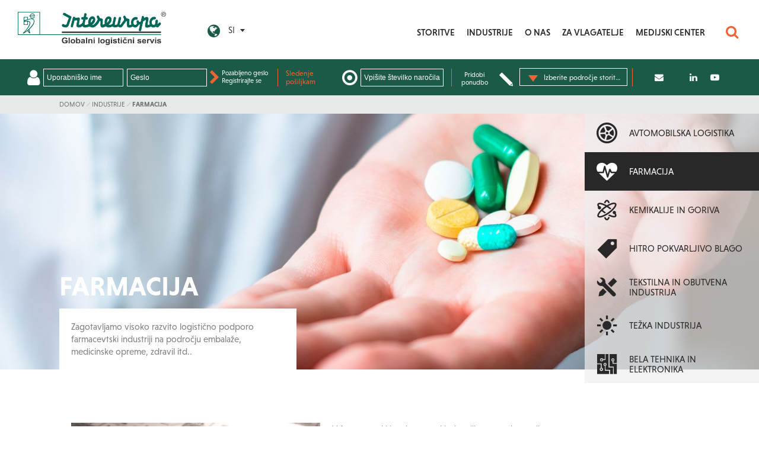

--- FILE ---
content_type: text/html; charset=utf-8
request_url: https://www.intereuropa.si/si/industrije/farmacija
body_size: 18584
content:


<!DOCTYPE html>
<html id="ctl00_HtmlStartTag" lang="sl-SI">
<head>
	<base href="https://www.intereuropa.si:443/si/" />
	<meta content="text/html; charset=utf-8" http-equiv="content-type" /><meta http-equiv="X-UA-Compatible" content="IE=edge,chrome=1" /><meta content="width=device-width, initial-scale=1.0, maximum-scale=1.0" name="viewport" /><meta name="apple-mobile-web-app-capable" content="yes" /><meta name="description" content="Intereuropa je vodilni ponudnik celovitih logističnih rešitev na področju držav bivše Jugoslavije.  Smo zanesljiv partner za celotno oskrbovalno verigo, saj ustvarjamo logistiko po meri strank!" /><meta name="keywords" content="skladiščenje, pomorski promet, zrači promet, carinske storitve, logistične rešitve, avtologistika, domači promet, zbirnik, ekspres, express, cestni promet" /><meta property="og:type" content="website" />
<meta property="og:title" content="Farmacija - Intereuropa" />
<link rel="stylesheet" href="/si/styles/styles.css?ver=20240925154133" type="text/css" />
<link href="//fonts.googleapis.com/css?family=Open+Sans:400,300,700,700italic,400italic&amp;subset=latin,latin-ext" rel="stylesheet" type="text/css" /><link rel="stylesheet" href="https://maxcdn.bootstrapcdn.com/font-awesome/4.7.0/css/font-awesome.min.css" /><link rel="stylesheet" href="https://cdnjs.cloudflare.com/ajax/libs/select2/4.0.3/css/select2.min.css" /><link rel="stylesheet" href="https://ajax.googleapis.com/ajax/libs/jqueryui/1.12.1/themes/base/jquery-ui.css" />

	<!--[if lt IE 9]>
        <link rel="stylesheet" type="text/css" href="/si/mediaOverlay/jackbox/css/jackbox-ie8.css" />
        <script src="http://html5shim.googlecode.com/svn/trunk/html5.js"></script>

    <![endif]-->
	<!--[if lte IE 7]>
        <link type="text/css" rel="stylesheet" href="/si/styles/main/ie7.css" />
    <![endif]-->

	
	<script type="text/javascript">
		var onLoadEvents = { isLoaded: false, events: new Array() };
		function PushOnLoadEvent(s) { if (onLoadEvents.isLoaded) eval(s); else onLoadEvents.events.push(s); }
	</script>
	<script src="https://ajax.googleapis.com/ajax/libs/jquery/1.12.4/jquery.min.js" type="text/javascript"></script>
	<script src="https://ajax.googleapis.com/ajax/libs/jqueryui/1.12.1/jquery-ui.min.js"></script>
	<script src='https://www.google.com/recaptcha/api.js'></script>
	<script src='https://cdnjs.cloudflare.com/ajax/libs/select2/4.0.3/js/select2.min.js'></script>

	

	<script type="text/javascript" src="js/cache/733520b85bb8623a6a8e764d1467b9fe.js"></script><script type="text/javascript">var _jsScriptsBottom = new Array();</script><script type="text/javascript">var mediaOverlay='jackbox';</script>


	<script type="text/javascript">
		function InitializeMediaOverlay() {
			if (mediaOverlay == "prettyPhoto") {
				$("a[rel^='mediaOverlay']").prettyPhoto();
			} else {
				jQuery(".mediaOverlay").jackBox("init",
					{
						deepLinking: false,              // choose to use the deep-linking feature ("true" will enhance social sharing!) true/false
						showInfoByDefault: false,       // show item info automatically when content loads, true/false
						preloadGraphics: false,          // preload the jackbox graphics for a faster jackbox
						fullscreenScalesContent: true,  // Choose to always scale content up in fullscreen, true/false
						defaultShareImage: "1.jpg",     // the default image to share for non-image items, only relevent to Pinterest

						autoPlayVideo: false,           // video autoplay default, this can also be set per video in the data-attributes, true/false
						flashVideoFirst: false,         // choose which technology has first priority for video, HTML5 or Flash, true/false
						defaultVideoWidth: 960,         // the default video width, can also be set per video in the data-attributes
						defaultVideoHeight: 540,        // the default video width, can also be set per video in the data-attributes

						useThumbs: true,                // choose to use thumbnails, true/false
						useThumbTooltips: true,         // choose to use thumbnail tooltips, true/false
						thumbsStartHidden: false,       // choose to initially hide the thumbnail strip, true/false
						thumbnailWidth: 75,             // the default video width, can also be set per video in the data-attributes
						thumbnailHeight: 50             // the default video height, can also be set per video in the data-attributes
					}
				);
			}
		}

		$(document).ready(function () {
			InitializeMediaOverlay();
			window.setInterval("$.get('misc/preserveSession2.aspx?r=' + Math.random() + '&__cacheNoCheck=true', function (data) { });", 5 * 60 * 1000); // 5 * 60 seconds
		});

		var progressTimer = -1;
		function OnBeginRequest(sender, args) {
			progressTimer = window.setTimeout(function () {
				var scrollTop = $('body').scrollTop();
				$('body').css({ "position": "fixed", "top": "-" + scrollTop + "px" });
				$find('ctl00_ModalProgress').show();
				$('#ctl00_panelUpdateProgress, #ctl00_UpdateProg1').show();
			}, 500);
		}
		function OnEndRequest(sender, args) {
			$('body').css("position", "initial");
			window.clearTimeout(progressTimer);
			$find('ctl00_ModalProgress').hide();
			$('#ctl00_panelUpdateProgress, #ctl00_UpdateProg1').hide();
		}

	</script>
	<!-- Hidden code in HEAD -->

 <script>
    window.dataLayer = window.dataLayer || [];
    function gtag() {
        dataLayer.push(arguments);
    }
    gtag("consent", "default", {
        ad_storage: "denied",
        ad_user_data: "denied", 
        ad_personalization: "denied",
        analytics_storage: "denied",
        functionality_storage: "denied",
        personalization_storage: "denied",
        security_storage: "granted",
        wait_for_update: 2000,
    });
    gtag("set", "ads_data_redaction", true);
    gtag("set", "url_passthrough", true);
</script>

<!-- Start cookieyes banner -->

    <script id="cookieyes" type="text/javascript" src="https://cdn-cookieyes.com/client_data/ae298b755e95ba21db8c5af2/script.js"></script>

    <!-- End cookieyes banner -->

<meta property="fb:pages" content="1174001709285789" />

<script src="https://use.typekit.net/alu4sla.js"></script>
<script>try{Typekit.load({ async: true });}catch(e){}</script>

<script>
  (function(i,s,o,g,r,a,m){i['GoogleAnalyticsObject']=r;i[r]=i[r]||function(){
  (i[r].q=i[r].q||[]).push(arguments)},i[r].l=1*new Date();a=s.createElement(o),
  m=s.getElementsByTagName(o)[0];a.async=1;a.src=g;m.parentNode.insertBefore(a,m)
  })(window,document,'script','https://www.google-analytics.com/analytics.js','ga');

  ga('create', 'UA-96937982-12', 'auto');
  ga('create', 'UA-783235-26', 'auto', 'clientTracker');
  ga('send', 'pageview');
  ga('clientTracker.send', 'pageview');

</script>

<!-- Google tag (gtag.js) -->
<script async src="https://www.googletagmanager.com/gtag/js?id=G-L0CK63JCPD"></script>
<script>
  window.dataLayer = window.dataLayer || [];
  function gtag(){dataLayer.push(arguments);}
  gtag('js', new Date());

  gtag('config', 'G-L0CK63JCPD');
</script><title>
	Farmacija - Intereuropa
</title></head>
<body id="ctl00_BodyTag" onload="RunOnLoadEvents();" class="secondaryMenu-hasContent">
	<!-- Hidden code at beginning of BODY -->
	<form name="aspnetForm" method="post" action="/si/industrije/farmacija" id="aspnetForm">
<div class="aspNetHidden">
<input type="hidden" name="__EVENTTARGET" id="__EVENTTARGET" value="" />
<input type="hidden" name="__EVENTARGUMENT" id="__EVENTARGUMENT" value="" />
<input type="hidden" name="__LASTFOCUS" id="__LASTFOCUS" value="" />
<input type="hidden" name="__VIEWSTATE" id="__VIEWSTATE" value="/wEPaA8FDzhkZTU5OWE1ZGU4ODNkNWT7/kR7VBH45OxBvF1S34P7wzw6jclW/viOWVqR40Tozw==" />
</div>

<script type="text/javascript">
//<![CDATA[
var theForm = document.forms['aspnetForm'];
if (!theForm) {
    theForm = document.aspnetForm;
}
function __doPostBack(eventTarget, eventArgument) {
    if (!theForm.onsubmit || (theForm.onsubmit() != false)) {
        theForm.__EVENTTARGET.value = eventTarget;
        theForm.__EVENTARGUMENT.value = eventArgument;
        theForm.submit();
    }
}
//]]>
</script>


<!-- {CombinedPath:start} --><script type="text/javascript" src="js/cache/axd-e41a5295c63f3143d32b52063fc5f316.js"></script><!-- {CombinedPath:end} -->















<div class="aspNetHidden">

	<input type="hidden" name="__VIEWSTATEGENERATOR" id="__VIEWSTATEGENERATOR" value="0A37C75E" />
	<input type="hidden" name="__SCROLLPOSITIONX" id="__SCROLLPOSITIONX" value="0" />
	<input type="hidden" name="__SCROLLPOSITIONY" id="__SCROLLPOSITIONY" value="0" />
	<input type="hidden" name="__EVENTVALIDATION" id="__EVENTVALIDATION" value="/wEdADB2AQAgC4MZy7CtlzkN9fn+oK3a2TOMxOH6H0uJBvelkcQU9LQUA+OPxO48/NNyZTmtoIb328kGwcMocrXN2xc72MsjSgoEUGBBEf862IT6IyTYNeJCrkx/zIjirW5K/nFPHFK1eklTVLq5+DuVDr7s6iqJLQzPwl2qVXVit+tVRXgNSX6d2P2COsQVhIV1dFG8/TJkP7YdC3KknuRwyMmpQgiyPKtOkwwpV4W7uPNrQeY68EvFwPaQuJZpsxIzVBWbudwfdvHmVc+HVrPQFiZUYeC8HxuWdZ4NyXXStlT2ok3DAGAg1pW+rzPN4/7YkfGEDl+vapX8j2O9TgH22fuSLMzB2vkvtN4XAnIvxD3LdNe+dB4spMteYJZTZiZk5Xy8G7PmPF44Fpjf4bYFQ88yZ7B64vlKbiEZeJdTVeCusIdj7DKEbXVzJwxGchkOdivxHXwI+nd4xzdkVsxG0JbJLGUNtfeX/GSbHtpn3yyt6XAeK/+PYqzXvgPVpPoyqtI+eUvwh+tYpv6OCazS2p221L21YOLxa4aBGHoz3Os/ZfkJs337imvVv5lL/uVOx0iIF1tT5Nl4m/plYcKHjFhx2i96XESAPiPtCFxjzt6tLnKrVQmrrk6DKTQxN8lV7q1DMvxhuD0IeUrjyJtgTsui8xZqhU5oHtuXwr87I77FVsh5rJa0VdV0uRw9CmwiL62+imPYISRDyEx9vNVbuclC2cEnt6/Jd6fDBSSiaA3lzW7bsfqH3aoHUqssJcZWBPFlwv58X/MQ2hatRkPBZwYkyz7eLqTxaVvn6P20LbBGdTF1tvxo8H2y3aWHnLb5GNdpa/TLrRIbSsovVbgNf/4f1C2qz8swCa5481b0d63G7NXlrjZ0cEtjeHS1B6p4iYwyruXBVhKFL931Zb90j7nItYac7NwF2O5xbjGYsMHM/+MTQu7I7rDM1dL/4awhJaAacBJv4YYal86bANE+IABL16Z5WHkIw0M73/JIpF+YN5qgOyjlB4ZsxYeU/0yQ3iFAzFDqVKtNFpjzsGeTPAcLs/cOGxojsBysKE4VryttCw==" />
</div>
		<script type="text/javascript">
//<![CDATA[
Sys.WebForms.PageRequestManager._initialize('ctl00$ScriptManager1', 'aspnetForm', ['tctl00$SearchBox$UpdatePanel1','','tctl00$trackingBox1$upLogin','','tctl00$MainContent$ctl08$ctl03$ctl00$UpdatePanel1',''], [], [], 90, 'ctl00');
//]]>
</script>


		<script type="text/javascript">
			Sys.WebForms.PageRequestManager.getInstance().add_beginRequest(OnBeginRequest);
			Sys.WebForms.PageRequestManager.getInstance().add_endRequest(OnEndRequest);
		</script>

		<div id="ctl00_panelUpdateProgress" class="updateProgress" style="display: none">
	
			<div id="ctl00_UpdateProg1" style="display:none;">
		
					<img src="/si/images/progress.gif" width="32" height="32" style="vertical-align: middle" alt="" />
					Počakajte trenutek ...
				
	</div>
		
</div>

		
		
		<header>
			<!--<div class="container-fluid">-->
			<div class="header-top">
				<div class="logo">
					<a href='/si/'>
						<img id="logo-img" src="files/default/vsebina/logotipi/intereuropa_logotip.png" alt="Intereuropa" />
						<img id="logo-imgMobile" style="display:none;" src="files/default/vsebina/logo-mobile.png" alt="Intereuropa" />
					</a>
				</div>

				<div id="ctl00_SiteSelector_SiteSelectorBox" class="siteSelector">
    <i class="fa fa-globe" aria-hidden="true"></i>
    <span class="siteSelector-trigger">SI <i class="siteSelector-triggerIcon"></i>
</span>
    <ul class="siteSelector-menu">
        <li><a href="https://www.intereuropa.si/en/" target="_self"" title="EN">EN</a></li>

    </ul>    
	<script type="text/javascript">
    	$(document).ready(function () {
    		var languageTrigger = $('.siteSelector-trigger')
    		languageMenu = $('.siteSelector-menu');

    		languageTrigger.click(function (e) {

    			e.preventDefault();
    			if ($(this).hasClass('active')) {
    				languageTrigger.removeClass('active');
    				languageMenu.fadeOut(400);
    			} else {
    				if ($(window).width() < 768) {
    					$('.siteSelector-trigger').removeClass('active');
    					$('.siteSelector-menu').fadeOut(400, function () {
    						languageTrigger.addClass('active');
    						languageMenu.fadeIn(400);
    					});
    				} else {
    					languageTrigger.addClass('active');
    					languageMenu.fadeIn(400);
    				}
    			}
    		});
    	});
    </script>
</div>


				<div class="header-tools">
					<div class="primaryMenu-mobileTrigger"><a data-targetmenu="primaryMenu" class="menuTrigger" href="#"><i class="fa fa-bars" aria-hidden="true"></i></a></div>
				</div>

				<div class="searchBox-mobileTrigger"><a data-targetmenu="searchBox" class="menuTrigger" href="#">Toggle search</a></div>
				

<div class="searchBox-trigger">
    <div id="ctl00_SearchBox_UpdatePanel1" class="searchBox menuTarget">
	

    <div class="searchBox-input">
    	<input name="ctl00$SearchBox$Search" type="text" id="ctl00_SearchBox_Search" class="searchBox-input" placeholder="Iskanje" onkeydown="if (event.keyCode == 13) { if (this.value != &quot;&quot;) { __doPostBack(&quot;ctl00$SearchBox$GoSearch&quot;, &quot;&quot;); return false; } else { return false; } }" />
	</div>

    <div class="searchBox-submit">
        <a id="ctl00_SearchBox_GoSearchIcon" href="javascript:__doPostBack(&#39;ctl00$SearchBox$GoSearchIcon&#39;,&#39;&#39;)">
            <span class="fa fa-search"></span>
        </a>
        <input type="submit" name="ctl00$SearchBox$GoSearch" value="" id="ctl00_SearchBox_GoSearch" style="display:none" />
    </div>



</div>
    <span class="fa fa-search"></span>
</div>

				

<nav class="primaryMenu menuTarget">
    <ul>
        <!--
        <li class="primaryMenu-home">
            <a href="/si/">Home</a>
        </li>
        -->
        <li class="primaryMenu-divider"></li>
        <li class="primaryMenu-withDropdown ">
	<a  href="storitve" target="_top">STORITVE</a><span class="primaryMenu-trigger"><i></i></span>
	<ul class="primaryMenu-dropdownMenu">
<li><a target="_top" href="storitve/kopenski-promet">KOPENSKI PROMET</a></li>
<li><a target="_top" href="storitve/pomorski-promet">POMORSKI PROMET</a></li>
<li><a target="_top" href="storitve/zracni-promet">ZRAČNI PROMET</a></li>
<li><a target="_top" href="storitve/carinske-storitve">CARINSKE STORITVE</a></li>
<li><a target="_top" href="storitve/logisticne-resitve">LOGISTIČNE REŠITVE</a></li>
<li><a target="_top" href="storitve/avto-logistika">AVTO LOGISTIKA</a></li>
<li><a target="_top" href="storitve/ostale-storitve">NEPREMIČNINE IN OSTALE STORITVE</a></li>
<li><a target="_top" href="storitve/splosni-pogoji-poslovanja-mednarodnih-spediterjev-slovenije-sppmss">SPLOŠNI POGOJI POSLOVANJA</a></li>
	</ul>
</li>
<li class="primaryMenu-divider"></li>
<li class="primaryMenu-withDropdown active">
	<a  href="industrije" target="_top">INDUSTRIJE</a><span class="primaryMenu-trigger"><i></i></span>
	<ul class="primaryMenu-dropdownMenu">
<li><a target="_top" href="industrije/avtomobilska-logistika">AVTOMOBILSKA LOGISTIKA</a></li>
<li><a target="_top" href="industrije/farmacija">FARMACIJA</a></li>
<li><a target="_top" href="industrije/kemikalije-in-goriva">KEMIKALIJE IN GORIVA</a></li>
<li><a target="_top" href="industrije/hitro-pokvarljivo-blago-in-podpora-prehranskim-trgovcem">HITRO POKVARLJIVO BLAGO</a></li>
<li><a target="_top" href="industrije/tekstilna-in-obutvena-industrija">TEKSTILNA IN OBUTVENA INDUSTRIJA</a></li>
<li><a target="_top" href="industrije/tezka-industrija">TEŽKA INDUSTRIJA</a></li>
<li><a target="_top" href="industrije/bela-tehnika-in-elektronika">BELA TEHNIKA IN ELEKTRONIKA</a></li>
	</ul>
</li>
<li class="primaryMenu-divider"></li>
<li class="primaryMenu-withDropdown ">
	<a  href="o-nas" target="_top">O NAS</a><span class="primaryMenu-trigger"><i></i></span>
	<ul class="primaryMenu-dropdownMenu">
<li><a target="_top" href="o-nas/predstavitev">PREDSTAVITEV</a></li>
<li><a target="_top" href="o-nas/vodstvo-druzbe">VODSTVO DRUŽBE</a></li>
<li><a target="_top" href="o-nas/vizija-in-poslanstvo">VIZIJA IN POSLANSTVO</a></li>
<li><a target="_top" href="o-nas/kakovost">KAKOVOST</a></li>
<li><a target="_top" href="o-nas/integriteta">INTEGRITETA</a></li>
<li><a target="_top" href="o-nas/druzbena-odgovornost">DRUŽBENA ODGOVORNOST</a></li>
<li><a target="_top" href="o-nas/zgodovina-podjetja">ZGODOVINA PODJETJA</a></li>
<li><a target="_top" href="o-nas/zaposlitev">ZAPOSLITEV</a></li>
<li><a target="_top" href="o-nas/poslovna-mreza">POSLOVNA MREŽA</a></li>
<li><a target="_top" href="o-nas/kontakti">KONTAKTI</a></li>
<li><a target="_top" href="o-nas/3917">POHVALE, PRITOŽBE, REKLAMACIJE</a></li>
	</ul>
</li>
<li class="primaryMenu-divider"></li>
<li class="primaryMenu-withDropdown ">
	<a  href="za-vlagatelje" target="_top">ZA VLAGATELJE</a><span class="primaryMenu-trigger"><i></i></span>
	<ul class="primaryMenu-dropdownMenu">
<li><a target="_top" href="za-vlagatelje/skupscina-delnicarjev">SKUPŠČINA DELNIČARJEV</a></li>
<li><a target="_top" href="za-vlagatelje/lastniska-struktura">O DELNICI</a></li>
<li><a target="_top" href="za-vlagatelje/upravljanje-druzbe">UPRAVLJANJE DRUŽBE</a></li>
<li><a target="_top" href="za-vlagatelje/poslovna-porocila">POSLOVNA POROČILA</a></li>
<li><a target="_top" href="za-vlagatelje/financni-koledar">FINANČNI KOLEDAR</a></li>
<li><a target="_top" href="za-vlagatelje/razvojni-nacrt">RAZVOJNI NAČRT</a></li>
	</ul>
</li>
<li class="primaryMenu-divider"></li>
<li class="primaryMenu-withDropdown ">
	<a  href="medijski-center" target="_top">MEDIJSKI CENTER</a><span class="primaryMenu-trigger"><i></i></span>
	<ul class="primaryMenu-dropdownMenu">
<li><a target="_top" href="medijski-center/sporocila-za-javnost">SPOROČILA ZA JAVNOST</a></li>
<li><a target="_top" href="medijski-center/novice">NOVICE</a></li>
<li><a target="_top" href="medijski-center/informacije-javnega-znacaja">INFORMACIJE JAVNEGA ZNAČAJA</a></li>
<li><a target="_top" href="medijski-center/publikacije">PUBLIKACIJE</a></li>
<li><a target="_top" href="medijski-center/multimedijska-galerija">MULTIMEDIJSKA GALERIJA</a></li>
<li><a target="_top" href="medijski-center/celostna-graficna-podoba">CELOSTNA GRAFIČNA PODOBA</a></li>
	</ul>
</li>

        <li class="primaryMenu-userBoxMobile">
		    <div id="ctl00_PrimaryMenu_DynUserSummary" ></div><script type="text/javascript">$.get('layouts/parts/userSummary/userSummary.ashx?display=mobile\u0026__r__=' + Math.random(), function(data) { $('#ctl00_PrimaryMenu_DynUserSummary').html(data); });</script>
        </li>
    </ul>
    <script>
        var obj, parent;
        $(document).ready(function () {
            $('.primaryMenu-withDropdown').hoverIntent(dropdownShow, dropdownHide);
            primaryMenuHandlerMobile();
//            if ($(window).width() > 768) {

//            } else {
//                
//            }
        });

        $(window).resize(function () {
            $('.primaryMenu-dropdownMenu').removeAttr('style');
            $('.primaryMenu ul > li').removeClass('primaryMenu-dropdownActive');
//            if ($(window).width() > 768) {
//                $('.primaryMenu-withDropdown').hoverIntent(dropdownShow, dropdownHide);
//            } else {
//                //primaryMenuHandlerMobile();
//            }
        });

        function dropdownShow() {
            if ($(window).width() > 768) {
                $(this).find('.primaryMenu-dropdownMenu').show().css({ opacity: 0, visibility: "visible" }).animate({ opacity: 1.0 }, 200);
            }
        }

        function dropdownHide() {
            if ($(window).width() > 768) {
                $(this).find('.primaryMenu-dropdownMenu').animate({ opacity: 0 }, 200, function () { $(this).removeAttr('style'); });
            }
        }

        function primaryMenuHandlerMobile() {
            $('.primaryMenu-trigger').click(function () {
                if ($(window).width() < 767) {
                    obj = $(this),
                    parent = $(this).closest('li');

                    if (parent.hasClass('primaryMenu-dropdownActive')) {
                        parent.removeClass('primaryMenu-dropdownActive');
                        parent.find('.primaryMenu-dropdownMenu').removeAttr('style');
                    } else {
                        $('.primaryMenu-dropdownMenu').removeAttr('style');
                        $('.primaryMenu ul > li').removeClass('primaryMenu-dropdownActive');
                        parent.addClass('primaryMenu-dropdownActive');
                        parent.find('.primaryMenu-dropdownMenu').show();
                    }
                }
            });
        }
    </script>
</nav>
			</div>
			<div class="socialIcons mobile">
				<ul>
<li><a href="o-nas/kontakti" target="_blank" title="Kontakti"><i class="fa fa-envelope" aria-hidden="true"></i></a></li>
<li><a  title=""></a></li>
<li><a href="https://www.linkedin.com/company/intereuropa" target="_blank" title="LinkedIn"><i class="fa fa-linkedin" aria-hidden="true"></i></a></li>
<li><a href="https://youtu.be/zSqnGXt5khM" target="_blank" title="Youtube"><i class="fa fa-youtube-play" aria-hidden="true"></i></a></li>
</ul>



			</div>
			<div id="ctl00_divHeaderBottomMobile" class="header-bottom-mobile">
				<div class="mobile-tab login">
					<div class="mobile-tab-inner">
						<i class="fa fa-user" aria-hidden="true"></i>
						<span>Prijava</span>
					</div>
				</div>
				
				<div class="mobile-tab offerRequest">
					<div class="mobile-tab-inner">
						<i class="icon-pencil" aria-hidden="true"></i>
						<span>Pridobi ponudbo</span>
					</div>
				</div>
				
				<div id="ctl00_divTrackingMobile" class="mobile-tab tracking">
					<div class="mobile-tab-inner">
						<i class="fa fa-dot-circle-o" aria-hidden="true"></i>
						<span>Sledenje pošiljkam</span>
					</div>
				</div>

			</div>
			<div id="ctl00_divHeaderBottom" class="header-bottom">

				<div id="ctl00_trackingBox1_upLogin" class="tracking-panel">
	

		<div id="ctl00_trackingBox1_panLogin" class="login-panel">
		
            
			<!-- Login -->
			<div class="login-container">
                
                <div class="login-mobile-title">Prijava</div>
				<i class="fa fa-user" aria-hidden="true"></i>
				<div id="ctl00_trackingBox1_divLogin" class="login-inputs" onkeypress="javascript:return WebForm_FireDefaultButton(event, &#39;ctl00_trackingBox1_lnkLogin&#39;)">
			
					<input name="ctl00$trackingBox1$txtUsername" type="text" maxlength="255" id="ctl00_trackingBox1_txtUsername" class="tracking-box-txtusername" placeholder="Uporabniško ime" />
					<input name="ctl00$trackingBox1$txtPwd" type="password" maxlength="50" id="ctl00_trackingBox1_txtPwd" class="tracking-box-txtpwd" placeholder="Geslo" />
					<a id="ctl00_trackingBox1_lnkLogin" class="login-btn" href="javascript:__doPostBack(&#39;ctl00$trackingBox1$lnkLogin&#39;,&#39;&#39;)"><span class="login-btn-text">Naprej</span><i class="fa fa-chevron-right" aria-hidden="true"></i></a>
				
		</div>

				<div class="login-forgot-register">
					<div class="login-forgot">
						<a id="ctl00_trackingBox1_lnkForgotPwd" href="javascript:__doPostBack(&#39;ctl00$trackingBox1$lnkForgotPwd&#39;,&#39;&#39;)">Pozabljeno geslo</a>
					</div>
					<div class="login-register">
						<a id="ctl00_trackingBox1_lnkRegister" href="javascript:__doPostBack(&#39;ctl00$trackingBox1$lnkRegister&#39;,&#39;&#39;)">Registrirajte se</a>
					</div>
				</div>
			</div>

			<!-- Tracking -->
			<div class="tracking-container">
                

				<div class="tracking-text"><a href="https://www.intereuropa.si:443/si/tracking">Sledenje pošiljkam</a></div>
				<div id="ctl00_trackingBox1_divTrackingCode" class="tracking-inputs" onkeypress="javascript:return WebForm_FireDefaultButton(event, &#39;ctl00_trackingBox1_lnkTrackingCode&#39;)">
			
					<a id="ctl00_trackingBox1_lnkTrackingCode" class="tracking-btn" href="javascript:__doPostBack(&#39;ctl00$trackingBox1$lnkTrackingCode&#39;,&#39;&#39;)"><i class="fa fa-dot-circle-o" aria-hidden="true"></i></a>
					<input name="ctl00$trackingBox1$txtTrackingCode" type="text" maxlength="255" id="ctl00_trackingBox1_txtTrackingCode" class="tracking-box-txtcode" placeholder="Vpišite številko naročila" title="Vpišete lahko številko naročila, črtno kodo, številko kontejnerja ali številko AWB." />
                    <a class="tracking-btn-mobile"><span class="login-btn-text">Naprej</span><i class="fa fa-chevron-right" aria-hidden="true"></i></a>
				
		</div>
			</div>


		
	</div>

		

	
</div>
<script>
    $(".tracking-btn-mobile").on("click", function () {
        $(".tracking-btn")[0].click();
    });
</script>


				
				<div class="offerRequest">
					<div class="offerRequest-title">Pridobi ponudbo</div>
					<span class="icon-pencil"></span>
					<select class="offerRequest-field">
						<option value="">Izberite področje storitve<option><option value="https://www.intereuropa.si:443/si/povprasevanje/cestni-promet-mednarodna-zbirna-posiljka">Cestni promet - mednarodna zbirna pošiljka</option><option value="https://www.intereuropa.si:443/si/povprasevanje/cestni-promet-domaca-zbirna-posiljka">Cestni promet - domača zbirna pošiljka</option><option value="https://www.intereuropa.si:443/si/povprasevanje/cestni-promet-mednarodni-kompletni-naklad">Cestni promet - mednarodni kompletni naklad</option><option value="https://www.intereuropa.si:443/si/povprasevanje/cestni-promet-domaci-kompletni-nakladi">Cestni promet - domači kompletni nakladi</option><option value="https://www.intereuropa.si:443/si/povprasevanje/pomorski-promet">Pomorski promet</option><option value="https://www.intereuropa.si:443/si/povprasevanje/zracni-promet">Zračni promet</option><option value="https://www.intereuropa.si:443/si/povprasevanje/zelezniski-promet">Železniški promet</option><option value="https://www.intereuropa.si:443/si/povprasevanje/carinske-storitve">Carinske storitve </option><option value="https://www.intereuropa.si:443/si/povprasevanje/skladiscenje-blaga">Skladiščenje blaga</option><option value="https://www.intereuropa.si:443/si/povprasevanje/logisticne-resitve">Logistične rešitve</option>
					</select>
				</div>
				

				<div class="socialIcons">
					<ul>
<li><a href="o-nas/kontakti" target="_blank" title="Kontakti"><i class="fa fa-envelope" aria-hidden="true"></i></a></li>
<li><a  title=""></a></li>
<li><a href="https://www.linkedin.com/company/intereuropa" target="_blank" title="LinkedIn"><i class="fa fa-linkedin" aria-hidden="true"></i></a></li>
<li><a href="https://youtu.be/zSqnGXt5khM" target="_blank" title="Youtube"><i class="fa fa-youtube-play" aria-hidden="true"></i></a></li>
</ul>


				</div>

			</div>

			<!--</div>-->
			<script>
				$(document).ready(function () {
					menuHandler();
				});

				function menuHandler() {
					$('.menuTrigger').click(function (e) {
						e.preventDefault();
						var obj = $(this),
								target = '.' + $(this).attr('data-targetmenu');
						if (obj.hasClass('active')) {
							obj.removeClass('active');
							$(target).hide();
						} else {
							$('.menuTrigger').removeClass('active');
							obj.addClass('active');
							$('.menuTarget').hide();
							$(target).show();
						}
					});
				}
			</script>



		</header>
		<nav class="breadcrumbs">
  <div class="container-fluid">
      <ul>
<li class="breadcrumbs-first"><a href="/si/">Domov</a></li>
<li class="breadcrumbs-lastTwo"><a href="/si/industrije">Industrije</a></li>
<li class="breadcrumbs-last breadcrumbs-current breadcrumbs-lastTwo"><a href="/si/industrije/farmacija">Farmacija</a></li>
      </ul>
  </div>
</nav>


		<!--<div class="contentTitle contentTitle-top"><div class="container-fluid"><span class="pageTitle-menuAnchor">Show menu</span><h1>Farmacija</h1></div></div>-->


		<div id="ctl00_RightColumn" class="column-right">
			

<nav id="secondaryMenu" class="secondaryMenu">
    <ul id="ctl00_ctl14_MenuBlock" name="secondaryMenu">
	    <li class="secondaryMenu-level-1 "><a href="industrije/avtomobilska-logistika" target="_top"><span class="icon icon-avtomoto"></span><span class="secondaryMenu-title">AVTOMOBILSKA LOGISTIKA</a></li>
<li class="secondaryMenu-level-1 active"><a href="industrije/farmacija" target="_top"><span class="icon fa fa-heartbeat"></span><span class="secondaryMenu-title">FARMACIJA</a></li>
<li class="secondaryMenu-level-1 "><a href="industrije/kemikalije-in-goriva" target="_top"><span class="icon icon-chemistry"></span><span class="secondaryMenu-title">KEMIKALIJE IN GORIVA</a></li>
<li class="secondaryMenu-level-1 "><a href="industrije/hitro-pokvarljivo-blago-in-podpora-prehranskim-trgovcem" target="_top"><span class="icon icon-sales"></span><span class="secondaryMenu-title">HITRO POKVARLJIVO BLAGO</a></li>
<li class="secondaryMenu-level-1 "><a href="industrije/tekstilna-in-obutvena-industrija" target="_top"><span class="icon icon-engineering"></span><span class="secondaryMenu-title">TEKSTILNA IN OBUTVENA INDUSTRIJA</a></li>
<li class="secondaryMenu-level-1 "><a href="industrije/tezka-industrija" target="_top"><span class="icon icon-energy"></span><span class="secondaryMenu-title">TEŽKA INDUSTRIJA</a></li>
<li class="secondaryMenu-level-1 "><a href="industrije/bela-tehnika-in-elektronika" target="_top"><span class="icon icon-technology"></span><span class="secondaryMenu-title">BELA TEHNIKA IN ELEKTRONIKA</a></li>

    </ul>
		

    <script>
        $(document).ready(function () {
            $('.pageTitle-menuAnchor').on('click', function () {
                var scrollTarget = $('#secondaryMenu');
                $('html, body').animate({ scrollTop: scrollTarget.offset().top });
            });

            $(".secondaryMenu-level-1.active .secondaryMenu-dropdown").slideDown();
            $(".secondaryMenu-expand").on("click", function () {
                $(".secondaryMenu-expand").parent().removeClass("active");
                $(this).parent().addClass("active");
                $(".secondaryMenu-expand").siblings(".secondaryMenu-dropdown").slideUp();
                $(this).siblings(".secondaryMenu-dropdown").slideDown();
            });


            

            //$(".column-right").offset().top
           // $(".secondaryMenu-hasContent .column-right").addClass("sticky");
            var menuOffset = $(".column-right").offset().top;
           
            $(window).scroll(function () {

                if ($(window).scrollTop() > menuOffset) {
                    $(".secondaryMenu-hasContent .column-right").addClass("sticky");

                    if ($(".secondaryMenu").height() > $(window).height()) {
                        $(".secondaryMenu-hasContent .column-right").addClass("scroll");
                    }

                    
                   
                } else {
                    $(".secondaryMenu-hasContent .column-right").removeClass("sticky");
                    $(".secondaryMenu-hasContent .column-right").removeClass("scroll");
                    //$(".secondaryMenu-hasContent .column-right").css("top", "initial");
                }
                

                //console.log($(window).scrollTop() + $(".column-right").height(), $("footer").offset().top);
                if ((($(window).scrollTop() + $(".column-right").height()) > $("footer").offset().top) && (($(window).height() - $("footer").height()) < $(".secondaryMenu").height())) {

                    
                    $(".secondaryMenu-hasContent .column-right").css("top", "initial");
                    $(".secondaryMenu-hasContent .column-right").css("bottom", ($(window).scrollTop() + $(window).height()) - $("footer").offset().top);
                } else {
                    $(".secondaryMenu-hasContent .column-right").removeStyle("top");
                    $(".secondaryMenu-hasContent .column-right").removeStyle("bottom");
                }

                
            });

            $(".column-right").mCustomScrollbar({
                theme: "dark"
            });
        });
        (function ($) {
            $.fn.removeStyle = function (style) {
                var search = new RegExp(style + '[^;]+;?', 'g');
                
                return this.each(function () {
                    $(this).attr('style', function (i, style) {
                        if (style) {
                            return style.replace(search, '');
                        }
                    });
                });
            };
        }(jQuery));
        
    </script>
</nav>
		</div>
		<div class="headerBanner" style="background-image:url(https://www.intereuropa.si:443/si/imagelib/header-banner/default/vsebina/industrija/shutterstock_319466408.jpg)"><div class="headerBanner-content">	<div class="headerBanner-title">Farmacija</div>	<div class="headerBanner-text">Zagotavljamo visoko razvito logistično podporo farmacevtski industriji na področju embalaže, medicinske opreme, zdravil itd..</div></div></div>




		<main>
			<div class="container-fluid">
				<div id="ctl00_LayoutType" class="layout31">
					
					<div id="ctl00_CenterColumn" class="column-center">
						
						
	<div class="row-fluid contentGrid">
	<div class="content-column span6 index1">
<div class="imageBox imagefull"><div class="imageBox-image"><img class="lazy" src="https://www.intereuropa.si:443/si/imagelib/full/default/blank.gif" data-original="imagelib/full/default/vsebina/industrija/shutterstock_379865647.jpg" alt="" title="" /></div></div>
	</div>
	<div class="content-column span6 index2">
<div class="paragraph paragraph-normal"><P>V farmacevtski in zdravstveni industriji so potrebne edinstvene logistične rešitve, ki se hitro spreminjajo. Na svetovni ravni se potrebe povečujejo zaradi različnih svetovnih dejavnikov, ki vplivajo na vsakdanje življenje. Intereuropa razvija svoje izdelke v skladu s posebnimi potrebami te industrije. Intereuropa opravlja različne logistične storitve za farmacevtsko in zdravstveno industrijo. Nenehno vlagamo v vire in infrastrukturo, da bi izpolnili zahteve strank iz farmacevtske in zdravstvene industrije. Naše rešitve po meri so v skladu z visokimi industrijskimi standardi. </P>
<P>Upravljamo specializirana skladišča in imamo vozni park specializiranih dostavnih vozil, ki zagotavljajo določen temperaturni režim do vrat stranke.<BR /></P></div>
	</div>
</div>


<div class="contentTitle">
    <h2>REŠITVE</h2>
</div><div class="row-fluid contentGrid">
	<div class="content-column span6 index1">
<div class="paragraph paragraph-normal"><P>Ponujamo specializirane rešitve za podporo strankam iz farmacevtske in zdravstvene industrije:</P>
<table border="0" cellpadding="0" cellspacing="0"><tr><td class="paragraph paragraph-normal"><ul>
<LI>storitve svetovnega nabavnega in prodajnega kopenskega in čezoceanskega prevoza,</LI>
<LI>klimatizirane rešitve v svojih skladiščih s hladilno verigo,</LI>
<LI>nadzore kakovosti,</LI>
<LI>skladiščenje v skladu z visokimi varnostnimi standardi in s protipožarnimi sistemi, </LI>
<LI>distribucijske storitve in obratno logistiko,</LI>
<LI>spletno sledenje za dobavo pošiljk,</LI>
<LI>carinske storitve.</LI></ul></td></tr></table></div>
	</div>
	<div class="content-column span6 index2">
<div class="imageBox imagefull"><div class="imageBox-image"><img class="lazy" src="https://www.intereuropa.si:443/si/imagelib/full/default/blank.gif" data-original="imagelib/full/default/vsebina/Korpo/shutterstock_447486787.jpg" alt="" title="" /></div></div>
	</div>
</div>
<div class="separator-spacer"></div>


<div class="contentTitle">
    <h2>OGLEJTE SI TUDI</h2>
</div><div class="menuGrid menuGrid-columns-3">
	<div class="menuGrid-item center index1 firstInLine">


<div class="pageSummary">    
	
        <!--<div class="pageSummary-image"></div>-->
        <a href="industrije/kemikalije-in-goriva"><div class="pageSummary-image" style="background-image:url(imagelib/pageSummary/default/vsebina/industrija/shutterstock_379865647.jpg)" ><div class="pageSummary-overlay"></div></div></a>	
    <div class="pageSummary-title"><h3><a href="industrije/kemikalije-in-goriva">Kemikalije in goriva</a></h3></div>
	<div class="pageSummary-text"></div>
	
</div>	</div>
	<div class="menuGrid-item center index2 ">


<div class="pageSummary">    
	
        <!--<div class="pageSummary-image"></div>-->
        <a href="industrije/hitro-pokvarljivo-blago-in-podpora-prehranskim-trgovcem"><div class="pageSummary-image" style="background-image:url(imagelib/pageSummary/default/vsebina/industrija/sadje-vilicar.jpg)" ><div class="pageSummary-overlay"></div></div></a>	
    <div class="pageSummary-title"><h3><a href="industrije/hitro-pokvarljivo-blago-in-podpora-prehranskim-trgovcem">Hitro pokvarljivo blago in podpora prehranskim trgovcem</a></h3></div>
	<div class="pageSummary-text"></div>
	
</div>	</div>
	<div class="menuGrid-item center index3 ">


<div class="pageSummary">    
	
        <!--<div class="pageSummary-image"></div>-->
        <a href="industrije/tekstilna-in-obutvena-industrija"><div class="pageSummary-image" style="background-image:url(imagelib/pageSummary/default/vsebina/Korpo/shutterstock_367241744.jpg)" ><div class="pageSummary-overlay"></div></div></a>	
    <div class="pageSummary-title"><h3><a href="industrije/tekstilna-in-obutvena-industrija">Tekstilna in obutvena industrija</a></h3></div>
	<div class="pageSummary-text"></div>
	
</div>	</div>
</div>
<div class="separator-spacer"></div>
<div class="separator-spacer"></div>
<div class="row-fluid contentGrid">
	<div class="content-column span6 index1 background" style="background: url('https://www.intereuropa.si:443/si/imagelib/full/default/vsebina/contact-bg-03.png') no-repeat center center">


<div class="contentTitle">
    <h2>LOKACIJE</h2>
</div><select name="ctl00$MainContent$ctl08$ctl01$ddCountries" onchange="javascript:setTimeout(&#39;__doPostBack(\&#39;ctl00$MainContent$ctl08$ctl01$ddCountries\&#39;,\&#39;\&#39;)&#39;, 0)" id="ctl00_MainContent_ctl08_ctl01_ddCountries" class="locations-field">
	<option value="">Izberite državo</option>
	<option value="albania">Albanija</option>
	<option value="bih">Bosna in Hercegovina</option>
	<option value="croatia">Hrvaška</option>
	<option value="kosovo">Kosovo</option>
	<option value="macedonia">Severna Makedonija</option>
	<option value="montenegro">Črna Gora</option>
	<option value="serbia">Srbija</option>
	<option value="slovenia">Slovenija</option>
	<option value="ukraine">Ukrajina</option>

</select>	</div>
	<div class="content-column span6 index2 background" style="background: url('https://www.intereuropa.si:443/si/imagelib/full/default/vsebina/contact-bg-02.png') no-repeat center center">


<div class="contentTitle">
    <h2>KONTAKTIRAJTE NAS</h2>
</div>

<fieldset class="form">
	<div id="ctl00_MainContent_ctl08_ctl03_ctl00_UpdatePanel1">
	
			<input type="hidden" name="ctl00$MainContent$ctl08$ctl03$ctl00$FI" id="ctl00_MainContent_ctl08_ctl03_ctl00_FI" value="RdIgXoYZ8DTVEw7nubdznqzGzOJcaw" />
			<input type="hidden" name="ctl00$MainContent$ctl08$ctl03$ctl00$H" id="ctl00_MainContent_ctl08_ctl03_ctl00_H" />
			<div id="ctl00_MainContent_ctl08_ctl03_ctl00_FieldsPanel">
		<div class="field required">
			<div class="input-group">	<div class="input-label"><span>Izberi prejemnika*:</span>   </div>	<div class="input"><select name="ctl00$MainContent$ctl08$ctl03$ctl00$ctl03">
				<option selected="selected" value=""></option>
				<option value="682253c4271f45882d541bfe2e479f3a">Cestni promet</option>
				<option value="edf9ef1bf221fbb9dde01c9e904ef8bf">Mednarodni kopenski promet</option>
				<option value="2663c95e3e6f3d982e67714e5f5439b6">Mednarodni cestni transport</option>
				<option value="6530a5bbc26237226149313f6a46ca3d">Zbirni promet</option>
				<option value="6b8fc2c2301ad4d7df57f6e25cfab457">Domači ekspresni promet</option>
				<option value="1caf4c1855e3be42220babc10ff0c161">Mejna odprava, carinsko zastopanje</option>
				<option value="e3d3731b6501c3081063087fd0f67b13">Železniška špedicija</option>
				<option value="f49c6e518cbd0224dd9b4f36bfb920e1">Logistične rešitve</option>
				<option value="c3bf235b136586f94baf61c78d8ceb06">Avtologistika</option>
				<option value="8d099b2f6e0208a270e72ed5e6e29bdc">Pomorski promet</option>
				<option value="24392b7a1028289ce918551e9fd7a5d3">Pomorska agencija</option>
				<option value="29f4cf772bfcad54dd7afc08fda9f1a9">Zračni promet</option>
				<option value="f51808580109e9f44031c3af5aa88b75">Zavarovalna agencija</option>
				<option value="58184907c115bbd504ed1ef32c43ef2e">Nepremičnine</option>
				<option value="877ba785211e1a545470b08989f9d146">Počitniške kapacitete</option>
				<option value="f554a080fbc2f2fad2e85e8e082acdb3">Sektor za informatizacijo poslovanja</option>
				<option value="a9b73cf38342dbd324382503f7f84e0d">Služba za odnose z javnostmi</option>
				<option value="55756e9dac721531044cc7520ec43981">Sektor za kadrovske in splošne zadeve</option>
				<option value="c6c3e4f918491d11b9e124a28d315bbf">Splošno</option>
				<option value="b3cea9e075bf81922b3b0795f74be709">Uprava</option>
				<option value="f5ec1cf6adc268962944e4a64166c19d">Vlagatelji</option>

			</select>	</div></div>
		</div><div class="field required">
			<div class="input-group">
	<div class="input-label"><label for="ctl00_MainContent_ctl08_ctl03_ctl00_899d7a53-ae40-4377-a53c-522e28ce6113_i" id="ctl00_MainContent_ctl08_ctl03_ctl00_899d7a53-ae40-4377-a53c-522e28ce6113_l">Vaš e-naslov*:</label>	</div>
	<div class="input"><input name="ctl00$MainContent$ctl08$ctl03$ctl00$899d7a53-ae40-4377-a53c-522e28ce6113_i" type="text" maxlength="320" id="ctl00_MainContent_ctl08_ctl03_ctl00_899d7a53-ae40-4377-a53c-522e28ce6113_i" />	</div>
</div>

		</div><div class="field required">
			<div class="input-group">	<div class="input-label"><label for="ctl00_MainContent_ctl08_ctl03_ctl00_fa94cd99-21aa-4826-b3c5-dfd2cdbedd65_i" id="ctl00_MainContent_ctl08_ctl03_ctl00_fa94cd99-21aa-4826-b3c5-dfd2cdbedd65_l">Sporočilo*:</label>   </div>	<div class="input"><textarea name="ctl00$MainContent$ctl08$ctl03$ctl00$fa94cd99-21aa-4826-b3c5-dfd2cdbedd65_i" rows="2" cols="20" id="ctl00_MainContent_ctl08_ctl03_ctl00_fa94cd99-21aa-4826-b3c5-dfd2cdbedd65_i">
</textarea>	</div></div>
		</div>
	</div>

			

			
			

				<div class="form-submit">
					<div class="form-submit-inner">
						<input type="submit" name="ctl00$MainContent$ctl08$ctl03$ctl00$SubmitButton" value="Pošlji" id="ctl00_MainContent_ctl08_ctl03_ctl00_SubmitButton" class="input-button" /></div>
				</div>
			
			<script type="text/javascript">
//<![CDATA[
document.getElementById('ctl00_MainContent_ctl0' + String.fromCharCode(56) + '_ctl03_ctl00_H').value = 'dB2oeWsslYU' + String.fromCharCode(102) + 'RRABqGVh';
//]]>
</script>

			<script type="text/javascript">
				function CaptchaReload() {
					Recaptcha.create("6Lc0yJoUAAAAAKSnLzrKDbrs8HDq2GUHTkpi4Qq-", 'recaptchaDiv', {
						callback: grecaptcha.reset()
					});
				}
			</script>

		
</div>
</fieldset>
	</div>
</div>


	<script type="text/javascript">
		$(document).ready(function () {
		    equalHeight($(".content-column.background"));
		});
		$(window).resize(equalHeight($(".content-column.background")));
	</script>


						
					</div>


				</div>
			</div>
		</main>



		

<footer>

	<div class="logo-container">
		<div class="footer-logo-inner">
			<div class="footer-logo">
				<img id="logo-img" src="files/default/vsebina/logotipi/intereuropa_logotip.png" alt="footer logo" />
			</div>
		</div>
	</div>

	<div class="footer-columns"><div class="footer-column"><h5><a href="https://www.intereuropa.si/si/"></a></h5><ul><li><a href="https://www.intereuropa.si/si/storitve" target="_blank">Storitve</a></li><li><a href="https://www.intereuropa.si/si/o-nas/3917" target="_blank">Pohvale, pritožbe, reklamacije</a></li></ul></div><div class="footer-column"><h5><a href="https://www.intereuropa.si/si/"></a></h5><ul><li><a href="https://www.intereuropa.si/si/tracking" target="_blank">Sledenje pošiljkam</a></li><li><a href="https://www.intereuropa.si/si/medijski-center/novice" target="_blank">Novice</a></li></ul></div><div class="footer-column"><h5><a href="https://www.intereuropa.si/si/"></a></h5><ul><li><a href="https://www.intereuropa.si/si/storitve/kopenski-promet/prevozniki" target="_blank">Vozite z INTEREUROPO</a></li><li><a href="https://www.intereuropa.si/si/medijski-center" target="_blank">Medijski center</a></li></ul></div><div class="footer-column"><h5><a href="https://www.intereuropa.si/si/"></a></h5><ul><li><a href="https://www.intereuropa.si/si/o-nas" target="_blank">O nas</a></li><li><a href="https://www.intereuropa.si/si/o-nas/kontakti" target="_blank">Kontakti</a></li></ul></div></div><div class="horizontal-line"></div>
<div class="horizontal-links">
	<div class="horizontal-link col5"><a href="https://www.intereuropa.si/si/o-nas/poslovna-mreza" target="_blank">Poslovna mreža</a></div>
	<div class="horizontal-link col5"><a href="https://www.intereuropa.si/si/o-nas/zaposlitev" target="_blank">Zaposlitev</a></div>
	<div class="horizontal-link col5"><a href="https://www.intereuropa.si/si/storitve/ostale-storitve/pocitniske-kapacitete" target="_blank">Počitniške kapacitete</a></div>
	<div class="horizontal-link col5"><a href="https://interzvizgac.intereuropa.si/" target="_blank">Interžvižgač</a></div>
	<div class="horizontal-link col5"><a href="https://web1.intereuropa.net" target="_blank">Web naročila</a></div>
</div>
<div class="horizontal-line"></div>
<div class="footer-partners">
	<div class="partner-logo">
		<a href="https://www.ffsintl.net/" target="_blank"><img src="https://www.intereuropa.si:443/si/imagelib/footer-icons/default/vsebina/Mednarodne-organizacije/FFSI logo2.jpg" alt="" /></a>
	</div>
	<div class="partner-logo">
		<a href="https://www.fonasba.com/" target="_blank"><img src="https://www.intereuropa.si:443/si/imagelib/footer-icons/default/vsebina/Mednarodne-organizacije/FONASBA1.png" alt="" /></a>
	</div>
	<div class="partner-logo">
		<a href="http://www.iata.org/Pages/default.aspx" target="_blank"><img src="https://www.intereuropa.si:443/si/imagelib/footer-icons/default/vsebina/Mednarodne-organizacije/IATA1.png" alt="" /></a>
	</div>
	<div class="partner-logo">
		<a href="https://www.iru.org/" target="_blank"><img src="https://www.intereuropa.si:443/si/imagelib/footer-icons/default/vsebina/Mednarodne-organizacije/IRU1.png" alt="" /></a>
	</div>
	<div class="partner-logo">
		<a href="http://fiata.com/" target="_blank"><img src="https://www.intereuropa.si:443/si/imagelib/footer-icons/default/vsebina/Mednarodne-organizacije/FIATA.png" alt="" /></a>
	</div>
	<div class="partner-logo">
		<a href="https://www.projectcargonetwork.com/" target="_blank"><img src="https://www.intereuropa.si:443/si/imagelib/footer-icons/default/vsebina/Mednarodne-organizacije/pcn_logo_4.png" alt="" /></a>
	</div>
	<div class="partner-logo">
		<a href="https://www.aln.aero/" target="_blank"><img src="https://www.intereuropa.si:443/si/imagelib/footer-icons/default/vsebina/Mednarodne-organizacije/ALN Logo_2.png" alt="" /></a>
	</div>
	<div class="partner-logo">
		<a href="https://www.wcainterglobal.com" target="_blank"><img src="https://www.intereuropa.si:443/si/imagelib/footer-icons/default/vsebina/Mednarodne-organizacije/wca_logo.png" alt="" /></a>
	</div>
</div>
<div class="horizontal-line"></div>
<div class="horizontal-links">
	<div class="horizontal-link col5"><a href="https://www.intereuropa.si/si/splosni-pogoji" target="_blank">Splošni pogoji SPPMŠS</a></div>
	<div class="horizontal-link col5"><a href="https://www.intereuropa.si/si/splosni-pogoji/splosni-pogoji-za-opravljanje-storitev-cestnih-prevozov" target="_blank">Splošni pogoji SPOSCP</a></div>
	<div class="horizontal-link col5"><a href="https://www.intereuropa.si/si/pravno-obvestilo" target="_blank">Pravno obvestilo</a></div>
	<div class="horizontal-link col5"><a href="https://www.intereuropa.si/si/splosni-pogoji/varstvo-zasebnosti" target="_blank">Varstvo zasebnosti</a></div>
	<div class="horizontal-link col5"><a href="https://www.intereuropa.si/si/politika-piskotkov" target="_self">Politika piškotkov</a></div>
</div>


	<a style="display:block; max-width: 200px;margin: 10px auto;" href="https://www.posta.si/" target="_blank">
<img style="width:100%;" src="https://www.intereuropa.si/si/imagelib/12/default/vsebina/PS_Logotip_enobarvni_pozitiv.png" />
</a>

	<div class="copy"><div class="footer-copyright"><small>© 2017 - Intereuropa - <a href="http://www.av-studio.si/" target="_blank">AV Studio</a></small></div></div>

</footer>



		




		

		<script type="text/javascript">
			$(document).ready(function () {
				$.scrollUp({ scrollName: 'backToTop', scrollText: 'Nazaj na vrh' });
				$('img.lazy').lazyload({ threshold: "200"/*, effect : "fadeIn"*/ });


				$('.Sk4QuickEditBlock').on('click', function () {
					if (!$('.Sk4QuickEditBlock').hasClass('active')) {
						$('.Sk4QuickEditBlock').animate({ height: 'auto', width: '150px' }, 400, function () {
							$('.Sk4QuickEditBlock').addClass('active');
							$('.Sk4QuickEditBlock').find('table').show();
						});
					} else {
						$('.Sk4QuickEditBlock').find('table').hide(0, function () {
							$('.Sk4QuickEditBlock').removeClass('active');
							$('.Sk4QuickEditBlock').animate({ height: '30px', width: '30px' }, 400);
						});
					}
				});
				/****** select box offerRequest *******/
				$(document).ready(function () {
					/*
			$(".offerRequest-field").select2({
					minimumResultsForSearch: -1,
					placeholder: 'Izbira področja storitve'
			});
					*/
					$(".offerRequest-field").on('change', function (e) {
						var page = $(this).val();
						if (page.length > 0) {
							window.location.href = page;
						}
					});
					//select dropdown
					$("select").select2({
						minimumResultsForSearch: -1
					});
				});

			});
			/**************SEARCH BOX*******************/
			$(document).ready(function () {

				$(".searchBox-trigger").click(function (E) {
					//if (!Modernizr.mq('(max-width: 767px)')) {

					if ($(this).hasClass("active")) {
						//proži search
						if ($(".searchBox-input input").val() != "") {
							$(".searchBox-submit input").click();
						} else {
							$(".searchBox-trigger").removeClass("active");
							$(".searchBox").hide("slide", { direction: "right" }, 300);
						}
					} else {

						$(".searchBox-trigger").addClass("active");
						$(".searchBox").show("slide", { direction: "right" }, 300, function () {
							$(".searchBox-input").focus();
						});

					}
					//}
				});

				$(document).on("click", function () {
					//if (!Modernizr.mq('(max-width: 767px)')) {
					$(".searchBox-trigger").removeClass("active");
					$(".searchBox").hide("slide", { direction: "right" }, 300);
					// }

				});
				$(".searchBox-trigger").click(function (e) {
					e.stopPropagation();
				});
				$(".searchBox-input").click(function (e) {
					e.stopPropagation();
				});
				$(".searchBox-submit input").click(function (e) {
					e.stopPropagation();
				});

			});

			/***********************************************************************/


			/*********** header-top mobile tabs ****************/
			$(function () {
				if ($(".loged-panel").length) {
					$(".header-bottom-mobile").addClass("logedin");
				}

				$(".header-bottom-mobile .mobile-tab").on("click", function () {


					if ($(this).hasClass("active")) {
						$(this).removeClass("active");
						$(".header-bottom-mobile").removeClass("active");

						$(".header-bottom .offerRequest").removeClass("active");
						$(".header-bottom .login-container").removeClass("active");
						$(".header-bottom .tracking-container").removeClass("active");
						$(".header-bottom").removeClass("active");
						$(".header-bottom .loged-panel").removeClass("active");

					} else {
						$(".header-bottom-mobile").addClass("active");
						$(".header-bottom-mobile .mobile-tab").removeClass("active");
						$(this).addClass("active");

						var panelClass = $(this).attr('class').split(' ')[1];

						$(".header-bottom .offerRequest").removeClass("active");
						$(".header-bottom .login-container").removeClass("active");
						$(".header-bottom .tracking-container").removeClass("active");
						$(".header-bottom .loged-panel").removeClass("active");

						$(".header-bottom").addClass("active");

						switch (panelClass) {
							case "offerRequest": $(".header-bottom .offerRequest").addClass("active");
								break;
							case "login": {
								$(".header-bottom .login-container").addClass("active");
								$(".header-bottom .loged-panel").addClass("active");
							}
								break;
							case "tracking": $(".header-bottom .tracking-container").addClass("active");
						}

					}

				});
			});
			/**********************************************/

			/****** headerBanner height ******/
			$(function () {
				$(".headerBanner").height(($(window).height() / 100) * 60);

			});


			var wwidth = $(window).width(), wheight = $(window).height();
			var orientationChange = false;

			$(window).on("orientationchange", function (event) {
				orientationChange = true;
			});
			$(window).resize(function () {
				if (Modernizr.mq('(max-width: 768px)')) {
					if (($(window).width() != wwidth && $(window).height() != wheight) || (orientationChange)) {
						orientationChange = false;
						$(".headerBanner").height(($(window).height() / 100) * 60);
					}
				} else {
					$(".headerBanner").height(($(window).height() / 100) * 60);
				}
			});

		</script>
		<!--<script src="js/rescalc.js" type="text/javascript"></script>-->
		<!-- Hidden code at end of BODY -->
	

<script type="text/javascript">
//<![CDATA[

theForm.oldSubmit = theForm.submit;
theForm.submit = WebForm_SaveScrollPositionSubmit;

theForm.oldOnSubmit = theForm.onsubmit;
theForm.onsubmit = WebForm_SaveScrollPositionOnSubmit;
Sys.Application.add_init(function() {
    $create(Sys.UI._UpdateProgress, {"associatedUpdatePanelId":null,"displayAfter":1000,"dynamicLayout":true}, null, null, $get("ctl00_UpdateProg1"));
});
Sys.Application.add_init(function() {
    $create(Sys.Extended.UI.ModalPopupBehavior, {"BackgroundCssClass":"modalBackground","PopupControlID":"ctl00_panelUpdateProgress","dynamicServicePath":"/si/layouts/pages/document/document.aspx","id":"ctl00_ModalProgress"}, null, null, $get("ctl00_panelUpdateProgress"));
});
//]]>
</script>
</form>
</body>
</html>


--- FILE ---
content_type: text/html; charset=utf-8
request_url: https://www.intereuropa.si/si/layouts/parts/userSummary/userSummary.ashx?display=mobile&__r__=0.4158538293767058
body_size: 293
content:
	<a href="0" class="userBox-account"><span class="header-user-profile">Moj račun</span></a>


--- FILE ---
content_type: text/css
request_url: https://www.intereuropa.si/si/styles/styles.css?ver=20240925154133
body_size: 32966
content:
.globalPage{width:100%;margin:auto;position:relative}.globalPage header .logo{width:380px}.globalPage header .logo img{width:100%}.globalPage header{width:100%;background:rgba(255,255,255,0.7);background:linear-gradient(rgba(255,255,255,0.7) 0%,rgba(255,255,255,0) 100%);background:-webkit-linear-gradient(rgba(255,255,255,0.7) 0%,rgba(255,255,255,0) 100%);background:-o-linear-gradient(rgba(255,255,255,0.7) 0%,rgba(255,255,255,0) 100%);background:-moz-linear-gradient(rgba(255,255,255,0.7) 0%,rgba(255,255,255,0) 100%);height:190px;position:absolute;top:0;left:0}.globalPage .servicesBanner .banner-text{background:none;color:#fff;font-size:53px;line-height:120%;text-transform:uppercase;width:50%;bottom:60%;padding:0}.globalPage .select2.select2-container{max-width:400px;left:5%;position:absolute;bottom:50%;z-index:1000}.globalPage .select2.select2-container .select2-selection{background:#32a081;border:none}.globalPage .select2.select2-container .select2-selection--single .select2-selection__rendered{color:#fff}.globalPage .select2.select2-container .select2-selection--single .select2-selection__arrow b{border-color:#fff transparent !important}html{overflow-y:scroll}html ::-webkit-input-placeholder{font-style:normal;font-size:12px}html ::-moz-placeholder{font-style:normal;font-size:12px}html :-ms-input-placeholder{font-style:normal;font-size:12px}html :-moz-placeholder{font-style:normal;font-size:12px}.select2{width:100% !important}html,body,#aspnetForm{margin:0;padding:0;width:100%;height:100%}body{background:#fff}a img{border:0}header{position:relative;z-index:3}.content{position:relative;z-index:2}footer{position:relative;z-index:1;margin-top:40px}sup,sub{vertical-align:baseline;position:relative;top:-0.15em}sub{top:0.4em}.no-wrap{width:1%;white-space:nowrap}.float-right{float:right}.float-left{float:left}.align-right{text-align:right !important}.align-left{text-align:left !important}.align-center{text-align:center !important}.recaptchaDiv{margin:0 0 10px 0}header{position:relative;z-index:10;padding:20px 0 0 0;*zoom:1}header:before,header:after{display:table;content:"";line-height:0}header:after{clear:both}header .container-fluid{position:relative}header .logo{display:block;float:left;width:250px;height:60px;line-height:30px;margin-bottom:20px}header .logo a{display:block}header .logo a img{display:inline-block;vertical-align:middle;max-width:100%;border:0}header .userBox{float:right;min-width:80px;margin-top:-4px;padding:4px 10px 3px 10px;margin-left:10px;text-align:center}header .userBox-account{display:inline-block;vertical-align:top;height:33px;line-height:33px;text-transform:none}header .userBox-logoutWrap{display:inline-block;vertical-align:top;height:33px;line-height:33px}header .userBox-logout{display:inline-block;vertical-align:top;height:33px;line-height:33px;margin-top:1px;font-size:11px;color:gray}header .userBox-logout:before{content:"("}header .userBox-logout:after{content:")"}header .header-top{padding:0 30px;float:left;width:100%;box-sizing:border-box}header .header-bottom{box-sizing:border-box;background-color:#1b5949;padding:15px 30px;float:left;width:100%;text-align:center;line-height:0;font-size:0}header .header-bottom input{border-color:#fff;color:#fff;background:none;border:1px solid #fff;height:30px;line-height:30px}header .header-bottom input:focus{border-color:inherit;-webkit-box-shadow:none;box-shadow:none;outline:none}header .header-bottom ::-webkit-input-placeholder{color:#fff}header .header-bottom ::-moz-placeholder{color:#fff}header .header-bottom :-ms-input-placeholder{color:#fff}header .header-bottom :-moz-placeholder{color:#fff}header .header-bottom-mobile{display:none}.header-links{background:#e6e6e6;text-align:center}.header-links a{color:#5c5c5c;font-size:11px;display:inline-block;padding:0 10px;height:25px;line-height:25px}.header-links a:hover{color:#5c5c5c;text-decoration:underline}.headerBanner{margin-bottom:90px;position:relative;width:100%;height:600px;background-position:center;background-size:cover;background-repeat:no-repeat}.headerBanner img{overflow:hidden;display:block;-webkit-border-radius:0;-moz-border-radius:0;border-radius:0;width:100%}.headerBanner-content{position:absolute;margin-left:100px;color:#fff;max-width:400px;bottom:0}.headerBanner-content .headerBanner-title{font-size:45px;line-height:120%;text-transform:uppercase;font-weight:bold}.headerBanner-content .headerBanner-text{background-color:#fff;color:gray;padding:20px;margin-top:10px}.updateProgress{padding:10px 20px;background:#fff;border:3px solid #1b5949;-webkit-border-radius:0;-moz-border-radius:0;border-radius:0}.firstPage main{margin-top:0px}main{position:relative;z-index:1;margin-top:50px}a#backToTop,a#backToTop:focus{display:block;position:fixed;bottom:0;right:20px;width:47px;height:47px;opacity:0.8;outline:0 none;background:url(../images/scrollUp.png) no-repeat scroll 0 0;text-indent:-9999px}.alert{padding:10px;margin-bottom:20px;color:#fff;-webkit-border-radius:0;-moz-border-radius:0;border-radius:0}.alert-info{background:#2ba6cb}.alert-success{background:#dff2bf;color:#4f8a10}.alert-warning{background:#e3b000}.alert-error{background:#ffbaba;color:#d8000c}.horizontal-line{width:100%;height:1px;background-color:#e7e8e8;margin:10px 0}.firstPage .container-fluid{margin:0;max-width:none;padding:0}.offerRequest{color:#fff;font-size:0;display:inline-block;vertical-align:middle;border-right:1px solid #f26233;box-sizing:border-box;width:25%}.offerRequest .offerRequest-title{font-size:11px;line-height:120%;display:inline-block;width:20%;vertical-align:super}.offerRequest .icon-pencil{font-size:23px;display:inline-block;width:15%}.offerRequest .select2{width:60% !important}.offerRequest .select2.select2-container{height:30px;vertical-align:initial;display:inline-block}.offerRequest .select2.select2-container .select2-selection{border-color:#fff}.offerRequest .select2.select2-container .select2-selection--single .select2-selection__rendered{line-height:30px;color:#fff}.offerRequest .select2-selection .select2-selection__rendered .select2-selection__placeholder{color:#fff}.heading-icon{font-size:24px;color:#1b5949;margin-bottom:40px;margin-top:50px}.heading-icon i{color:#f26233;margin-right:15px;font-size:35px}.socialIcons{display:inline-block;width:15%;vertical-align:middle}.socialIcons ul{list-style:none;padding:0;margin:0}.socialIcons ul li{display:inline-block;padding:0 5%}.socialIcons ul li a{color:#fff}.socialIcons.mobile{display:none;width:100%;text-align:center;background:#1b5949}.servicesBanner{width:100%;height:500px;background-repeat:no-repeat;background-position:center;background-size:cover;position:relative}.servicesBanner .servicesBanner-darken{position:absolute;top:0;left:0;width:100%;height:100%;background:rgba(0,24,25,0.3);z-index:2}.servicesBanner .servicesBanner-slides{position:absolute;width:100%;height:100%;background-size:cover;background-position:center;background-repeat:no-repeat;z-index:1;opacity:0;-webkit-transition:opacity 0.5s linear;-moz-transition:opacity 0.5s linear;-ms-transition:opacity 0.5s linear;-o-transition:opacity 0.5s linear;transition:opacity 0.5s linear}.servicesBanner .servicesBanner-slides.active{opacity:1}.servicesBanner .servicesBanner-overlay{width:50%;position:absolute;top:10%;left:6%;max-width:400px}.servicesBanner .right-links{position:absolute;top:10%;right:0;width:400px;z-index:2}.servicesBanner .right-links a{display:block;line-height:140%;text-transform:uppercase;text-align:right;padding-right:55px;background:none;color:#fff;opacity:0.7;font-size:23px;padding-top:20px;padding-bottom:20px}.servicesBanner .right-links a i{font-size:23px;padding-right:20px;visibility:hidden}.servicesBanner .right-links a:hover{opacity:1}.servicesBanner .right-links a:hover i{visibility:visible}.servicesBanner .link-more{position:absolute;top:60%;left:5%;z-index:2}.servicesBanner .banner-text{position:absolute;bottom:43%;z-index:4;width:30%;left:5%;display:none;color:#fff;line-height:160%;font-size:16px}.servicesBanner .banner-text.active{display:block}.servicesBanner .link-more a{color:#fff;display:inline-block;padding:10px 20px;background:#f26233;border-radius:5px}.servicesBanner .line{height:3px;width:100%;line-height:0;font-size:0;position:absolute;bottom:18px;display:none;z-index:2}.servicesBanner .line .line-container{width:0;overflow:hidden;height:100%;float:left;-webkit-transition:width 0.5s;transition:width 0.5s}.servicesBanner .line .line-inner{height:100%;width:100%}.servicesBanner .line .line-break{width:10.5%;display:inline-block;height:100%}.servicesBanner .line .line-fill{display:inline-block;background-color:#f26233;height:100%;width:6.2%}.servicesBanner .line .line-fill.edge{width:3%}.servicesBanner .line i{color:#f26233;position:relative;right:0;font-size:18px;top:-8px}.servicesBanner .line.item3{bottom:27px}.servicesBanner .line.item3 .line-break{width:22.5%}.servicesBanner .line.item3 .line-fill{width:10.2%}.servicesBanner .line.item3 .line-fill.edge{width:6%}.servicesBanner .line.item4{bottom:27px}.servicesBanner .line.item4 .line-break{width:15.3%}.servicesBanner .line.item4 .line-fill{width:9.4%}.servicesBanner .line.item4 .line-fill.edge{width:5%}.servicesBanner .line.item5{bottom:27px}.servicesBanner .line.item5 .line-break{width:14.5%}.servicesBanner .line.item5 .line-fill{width:5.4%}.servicesBanner .line.item5 .line-fill.edge{width:3%}.servicesBanner .servicesMenu{list-style:none;padding:0;margin:0;width:100%;height:150px;position:absolute;bottom:0;font-size:0;z-index:2}.servicesBanner .servicesMenu li{width:16.66666%;display:inline-block;height:100%;text-align:center;color:#fff;vertical-align:top;box-sizing:border-box;padding-right:1px}.servicesBanner .servicesMenu li.items3{width:33.333333%}.servicesBanner .servicesMenu li.items4{width:25%}.servicesBanner .servicesMenu li.items5{width:20%}.servicesBanner .servicesMenu li.items6{width:16.66666%}.servicesBanner .servicesMenu a,.servicesBanner .servicesMenu .tab{color:#fff;height:100%;cursor:pointer}.servicesBanner .servicesMenu .servicesMenu-item{padding-top:30px;box-sizing:border-box;background:rgba(242,101,41,0.5);height:100%}.servicesBanner .servicesMenu li:last-child{padding-right:0}.servicesBanner .servicesMenu .icon{font-size:70px}.servicesBanner .servicesMenu .icon-plane{font-size:90px;line-height:70px;vertical-align:middle}.servicesBanner .servicesMenu .servicesMenu-title{padding-top:20px;text-transform:uppercase;line-height:110%}.servicesBanner .servicesMenu .servicesMenu-extended{display:none}.companyNumbers{padding:60px 100px;text-align:center}.companyNumbers ul{padding:0;list-style:none;margin:0;font-size:0}.companyNumbers ul li{display:inline-block;width:25%;box-sizing:border-box;vertical-align:top;color:#1b5949}.companyNumbers .companyNumbers-number{font-size:40px;line-height:140%;font-weight:bold}.companyNumbers .companyNumbers-title{text-transform:uppercase}.solutionIcons{height:400px;background-repeat:no-repeat;background-position:center;background-size:cover;padding:0 100px}.solutionIcons .solutionIcons-heading{font-size:28px;color:#fff;font-weight:bold;text-align:center;line-height:140%;padding-top:40px}.solutionIcons .solutionIcons-heading div{font-weight:normal}.solutionIcons ul{font-size:0;list-style:none;padding:0;margin:0;text-align:center;margin-top:70px}.solutionIcons ul li{color:#fff;font-size:50px;display:inline-block;width:14.285%;vertical-align:top}.solutionIcons ul li a{color:#fff}.solutionIcons ul li a:hover{color:#f26233}.solutionIcons ul li a:hover .solutionIcons-title{border-bottom:3px solid #f26233}.solutionIcons .solutionIcons-title{font-size:14px;line-height:140%;margin-top:30px;padding-bottom:10px;color:#fff;border-bottom:3px solid transparent}.solutionIcons .solutionIcons-title span{border-bottom:3px solid transparent;padding:0 5px;padding-bottom:10px}.locations{font-size:0;padding-left:100px;line-height:0}.locations .locations-map{display:inline-block;width:60%;height:550px;background-repeat:no-repeat;background-size:cover;background-position:right bottom}.locations .locations-map img{width:100%}.locations .locations-container{font-size:12px;width:40%;position:relative;display:inline-block;vertical-align:top}.locations .locations-container .select2.select2-container .select2-selection--single .select2-selection__arrow{width:40px}.locations .locations-container .select2.select2-container .select2-selection{border-color:#c7c9ca}.locations .locations-container .select2.select2-container .select2-selection--single .select2-selection__arrow b{border-color:gray transparent !important;border-width:9px 6px 0 6px}.locations .locations-container .select2.select2-container.select2-container--open .select2-selection--single .select2-selection__arrow b{border-width:0px 6px 9px 6px !important}.locations .locations-container .select2-container--default .select2-selection--single .select2-selection__placeholder{color:gray}.locations .select2.select2-container{width:100% !important;max-width:300px;margin:0}.locations .location-data{margin-top:30px;padding-right:10px;line-height:170%}.locations .location-name{color:#1b5949;font-size:20px;margin-bottom:20px}.locations .location-info{color:gray;font-weight:bold;margin-bottom:15px}.locations .location-phone{color:gray}.locations .location-phone span{color:#f26233}.locations .location-web{margin-top:15px}.twoColumn-container{font-size:0}.twoColumn-container .column.bg-grey{background-color:#e7e8e8}.twoColumn-container .column.bg-green{background-color:#1b5949}.twoColumn-container .column{display:inline-block;font-size:15px;width:50%;box-sizing:border-box;padding:50px 100px;vertical-align:top;min-height:420px}.trackingBlock .trackingBlock-text p{color:gray}.trackingBlock .input-icon{max-width:350px}.trackingBlock .input-icon input{border:1px solid gray}.trackingBlock .heading-icon{margin-top:10px}.trackingBlock .first-page-track-btn{margin-top:15px}.loginBlock .heading-icon{color:#fff;margin-top:10px}.loginBlock .input-icon{margin-bottom:10px}.loginBlock .input-icon input{border:1px solid rgba(255,255,255,0.5);color:#fff;background:none}.loginBlock .input-icon .icon{color:#fff}.loginBlock .input-container{max-width:350px;position:relative;padding-right:60px;padding-bottom:20px;border-bottom:1px solid rgba(255,255,255,0.5);margin-bottom:20px}.loginBlock .link{color:grey;text-decoration:underline;font-weight:bold;margin-right:30px}.loginBlock .button{width:100%;text-align:left;background-color:#fff;color:#1b5949;height:40px;line-height:40px}.loginBlock .button:hover{background:#fff;color:#1b5949}.loginBlock .button i{margin-right:10px;font-size:21px;vertical-align:sub}.loginBlock ::-webkit-input-placeholder{color:#fff}.loginBlock ::-moz-placeholder{color:#fff}.loginBlock :-ms-input-placeholder{color:#fff}.loginBlock :-moz-placeholder{color:#fff}.loginBlock .vertical-text{color:rgba(255,255,255,0.5);position:absolute;top:60px;right:-35px;-ms-transform:rotate(-90deg);-webkit-transform:rotate(-90deg);transform:rotate(-90deg)}.contactBox{font-size:0;text-align:center;height:350px}.contactBox .contactBox-location{width:50%;display:inline-block;background-size:cover;background-position:center;background-repeat:no-repeat;padding:30px 50px;box-sizing:border-box;height:100%;vertical-align:top}.contactBox .contactBox-contact{width:50%;display:inline-block;background-size:cover;background-position:center;background-repeat:no-repeat;padding:30px 50px;box-sizing:border-box;height:100%;vertical-align:top}.contactBox .heading-icon{margin-bottom:30px;margin-top:0px;color:#fff;text-transform:uppercase}.contactBox .select2.select2-container .select2-selection{background-color:#fff}.contactBox .select2.select2-container .select2-selection--single .select2-selection__arrow b{border-color:gray transparent !important;border-width:9px 6px 0 6px}.contactBox .select2.select2-container .select2-selection--single .select2-selection__arrow{width:40px}.contactBox .select2.select2-container.select2-container--open .select2-selection--single .select2-selection__arrow b{border-width:0px 6px 9px 6px !important}.contactBox .contactBox-address{background:#fff;margin:10px 0px}.contactBox textarea{background:#fff}.contactBox .select2{margin:0 !important}.contactBox .button{background-color:#f26233;margin-top:20px;float:right}.stock-exchange{background:#1b5949;display:block;float:left;width:100%;padding:10px 40px;color:#fff;box-sizing:border-box;position:relative}.stock-exchange .symbol{text-transform:uppercase;margin-bottom:10px}.stock-exchange .date{font-size:10px}.stock-exchange .value{font-size:25px;font-weight:bold;display:inline-block}.stock-exchange .delta{display:inline-block;font-size:25px;padding-left:10px}.stock-exchange .delta span.fa-caret-left{color:yellow}.stock-exchange .delta span.fa-caret-up{color:green}.stock-exchange .delta span.fa-caret-down{color:red}.stock-exchange .button{background:#f26233;position:absolute;right:10px;bottom:10px}.stock-exchange-mobile{display:none}@media (max-width:1200px){.globalPage .servicesBanner .banner-text{font-size:30px}.contactBox .contactBox-contact,.contactBox .contactBox-location{padding:30px 20px}.contactBox .heading-icon{font-size:20px}.contactBox .heading-icon i{font-size:30px}.twoColumn-container .column{padding:50px 40px}.locations{padding-left:40px}.locations .locations-map{vertical-align:bottom;width:50%;height:500px}.locations .locations-container{width:50%}.solutionIcons{padding:0 50px}.solutionIcons ul{margin-top:20px}.solutionIcons ul li{width:120px;margin-top:30px}.solutionIcons{height:auto;padding-bottom:40px}.companyNumbers .companyNumbers-number{font-size:35px}.companyNumbers{padding:60px 50px}header .logo{width:160px}header .logo a img{padding-top:12px}header .header-bottom{padding:15px 10px}.socialIcons{display:none}.socialIcons.mobile{display:inline-block;padding:3px 30%;box-sizing:border-box}.servicesBanner .servicesMenu{height:130px}.servicesBanner .servicesMenu .servicesMenu-item{padding-top:20px}.servicesBanner .servicesMenu .icon{font-size:50px}.servicesBanner .servicesMenu .icon-plane{font-size:70px;line-height:52px;vertical-align:middle}.servicesBanner .servicesMenu .servicesMenu-title{font-size:12px}.servicesBanner .line.item6{bottom:27px}.servicesBanner .line.item6 .line-break{width:12.3%}.servicesBanner .line.item6 .line-fill{width:4.4%}.servicesBanner .line.item6 .line-fill.edge{width:2%}.stock-exchange{padding:10px 20px}.stock-exchange .symbol{margin-bottom:7px;font-size:12px}.stock-exchange .date{font-size:10px}.stock-exchange .value{font-size:20px}.stock-exchange .delta{font-size:19px}.stock-exchange .button{font-size:10px;padding:0 10px;height:25px;line-height:25px}}@media (max-width:960px){.twoColumn-container .column{padding:30px 40px;min-height:450px}.solutionIcons{padding:0 20px;padding-bottom:40px}.companyNumbers .companyNumbers-number{font-size:25px}header .header-top{padding:0 10px;height:70px}header .header-bottom{display:none;position:absolute}header .header-bottom .login-container,header .header-bottom .tracking-container,header .header-bottom .offerRequest{display:none}header .header-bottom.active{display:block}header .header-bottom.active .login-container.active{display:block}header .header-bottom.active .tracking-container.active{display:block}header .header-bottom.active .offerRequest.active{display:block}header .header-bottom.active .tracking-panel{width:100%;max-width:300px}header .header-bottom.active .login-container{width:100%;border-right:0}header .header-bottom.active .login-container .fa-user{display:none}header .header-bottom.active .login-container .login-inputs{width:100%}header .header-bottom.active .login-container .login-inputs input{width:100%;margin:0;margin-bottom:15px}header .header-bottom.active .login-forgot-register{margin-top:10px;text-align:center}header .header-bottom.active .login-btn{width:100px;font-size:16px}header .header-bottom.active .login-btn-text{display:inline-block;margin-right:10px}header .header-bottom.active .login-forgot{margin-bottom:5px}header .header-bottom.active .login-mobile-title{display:block}header .header-bottom.active .offerRequest-title{width:100%;text-align:center;font-size:20px;line-height:140%;margin-bottom:20px}header .header-bottom.active .offerRequest .icon-pencil{display:none}header .header-bottom.active .offerRequest{width:100%;padding-bottom:20px}header .header-bottom.active .offerRequest .select2.select2-container{max-width:300px}header .header-bottom.active .tracking-text{width:100%;text-align:center;font-size:20px;line-height:140%;margin-bottom:20px}header .header-bottom.active .tracking-box-txtcode{width:100%}header .header-bottom.active .tracking-inputs{width:100%}header .header-bottom.active .tracking-container{width:100%;border:0}header .header-bottom-mobile{display:block;font-size:0;text-align:center;height:70px}header .header-bottom-mobile.active .mobile-tab{background:#fff;color:#f26233}header .header-bottom-mobile .mobile-tab.active{background:#1b5949;color:#fff}header .header-bottom-mobile .mobile-tab{font-size:20px;color:#f26233;width:33.333%;background:#fff;display:inline-block;vertical-align:top;height:100%;cursor:pointer;box-sizing:border-box}header .header-bottom-mobile .mobile-tab i.fa{line-height:120%;font-size:25px}header .header-bottom-mobile .mobile-tab:last-child .mobile-tab-inner{border-right:0px solid #f26233}header .header-bottom-mobile .mobile-tab-inner{box-sizing:border-box;height:30px;padding:7px 5px;height:100%}header .header-bottom-mobile .mobile-tab-inner span{display:block;text-transform:uppercase;font-size:12px;font-weight:bold;line-height:120%}header .header-bottom-mobile .icon-pencil{line-height:130%}header .header-bottom-mobile.logedin .mobile-tab{width:50%}header .header-bottom-mobile.logedin .mobile-tab.tracking{display:none}.locations .locations-map{background-size:contain}}@media (min-width:767px){.servicesBanner .servicesMenu-item:hover,.tab.active .servicesMenu-item{background:none}}.globalPage .servicesBanner .servicesMenu-item:hover,.tab.active .servicesMenu-item{background:none}@media (max-width:767px){.stock-exchange-mobile{display:block}.globalPage .servicesBanner .banner-text{font-size:30px}.globalPage .select2.select2-container{max-width:250px}header{padding:0;background:none}header .logo{max-width:140px;margin:0;height:45px;line-height:45px}header .logo img#logo-img{display:none}header .logo img#logo-imgMobile{display:inline-block !important}header .userBox{display:none}.header-links a{height:30px;line-height:30px}.contentTitle h1{margin-right:50px}a#backToTop,a#backToTop:focus{right:10px}header li a.userBox-logout{border-left:1px solid #013f66;display:block;float:right;height:50px;padding-right:0;position:absolute;right:0;top:0;width:51px;background:url(../images/icoLogout.png) no-repeat center center;background-size:30px 30px;text-indent:-9999px}main{margin-bottom:20px}}.Sk4QuickEditBlock{position:absolute;top:0;left:0;width:30px;height:30px;z-index:99999;text-align:left;background:rgba(0,0,0,0.7);-webkit-border-radius:0 0 5px 0;-moz-border-radius:0 0 5px 0;border-radius:0 0 5px 0;-webkit-box-shadow:0 0 3px rgba(0,0,0,0.7);-moz-box-shadow:0 0 3px rgba(0,0,0,0.7);box-shadow:0 0 3px rgba(0,0,0,0.7);cursor:pointer}.Sk4QuickEditBlock table{width:100%;display:none;margin-bottom:5px}.Sk4QuickEditBlock:before{content:"+";font-size:18px;font-weight:bold;color:#fff;display:block;width:30px;height:30px;text-align:center;line-height:30px;cursor:pointer}.Sk4QuickEditBlock.active{display:table}.Sk4QuickEditBlock.active:before{content:"-"}.Sk4QuickEditBlock td{text-align:left;padding:0 5px}.Sk4QuickEditLink,.Sk4QuickEditLink a{font-family:Arial,Helvetica,Sans-Serif;font-size:10px;color:#fff;text-decoration:none}.Sk4QuickEditTitle{font-weight:bold;font-family:Arial,Helvetica,Sans-Serif;font-size:10px;color:#fff}.Sk4QuickEditTitle a{color:#fff;text-decoration:none}.Sk4QuickEditBlock table:Hover .Sk4QuickEditLink,.Sk4QuickEditBlock table:Hover .Sk4QuickEditLink a,.Sk4QuickEditBlock table:Hover .Sk4QuickEditTitle,.Sk4QuickEditBlock table:Hover .Sk4QuickEditTitle a{color:#fff}.Sk4QuickEditBlock table:Hover .Sk4QuickEditLink a:hover,.Sk4QuickEditLink a:hover{text-decoration:underline}@media (max-width:767px){.globalPage .servicesBanner .banner-text{font-size:21px}.Sk4QuickEditBlock{display:none}.twoColumn-container .column{width:100%;min-height:420px;padding:30px 20px}.locations .locations-container{width:100%}.locations .locations-map{width:100%;height:360px;background-size:cover}.locations .locations-container{width:100%;padding:0 20px;box-sizing:border-box}.locations{padding:0}.companyNumbers{padding:30px 20px}.companyNumbers ul li{width:170px;margin-top:20px}header .logo{width:70px;height:auto}.socialIcons.mobile{padding:3px 20px}.servicesBanner .line{display:none !important}.servicesBanner .servicesMenu{height:180px}.servicesBanner .servicesMenu li.items6{width:33.333%;height:50%;padding-bottom:1px}.servicesBanner .servicesMenu li.items3{padding-top:80px}.servicesBanner .servicesMenu li.items4{width:50%;height:50%;padding-bottom:1px}.servicesBanner .servicesMenu li.items5:nth-child(1),.servicesBanner .servicesMenu li.items5:nth-child(2),.servicesBanner .servicesMenu li.items5:nth-child(3){width:33.33333%;height:50%;padding-bottom:1px}.servicesBanner .servicesMenu li.items5:nth-child(4),.servicesBanner .servicesMenu li.items5:nth-child(5){width:50%;height:50%;padding-bottom:1px}.servicesBanner .servicesMenu .servicesMenu-item{padding-top:10px}.servicesBanner .servicesMenu .icon{font-size:40px}.servicesBanner .servicesMenu .servicesMenu-title{font-size:11px;padding-top:10px}.servicesBanner .servicesMenu .icon-plane{font-size:60px;line-height:40px}.servicesBanner .right-links{display:none}.servicesBanner .link-more{display:none}.servicesBanner .banner-text{display:none}.headerBanner-content{padding:0 10px;bottom:0;height:100%;box-sizing:border-box;position:relative;width:97%;margin:0 auto;max-width:100%}.headerBanner-content .headerBanner-title{font-size:35px;position:absolute;top:30px}.headerBanner-content .headerBanner-text{font-size:12px;background-color:rgba(255,255,255,0.8);position:absolute;bottom:0;width:100%;box-sizing:border-box;left:0}.contactBox{height:auto}.contactBox .contactBox-contact,.contactBox .contactBox-location{width:100%;height:350px;padding:30px 20px}}@media (max-width:500px){.locations .locations-map{height:320px}.locations .locations-container{width:100%}.solutionIcons ul li{font-size:40px}.solutionIcons .solutionIcons-title{margin-top:15px}.solutionIcons .solutionIcons-heading{font-size:23px}}body{font-family:'niveau-grotesk','Open Sans',Arial,Helvetica,sans-serif;font-size:15px;line-height:140%;color:gray}h1,h2,h3,h4,h5{margin:0;padding:0;color:#1b5949;line-height:140%}h1 a,h2 a,h3 a,h4 a,h5 a{color:gray}h1{font-family:'niveau-grotesk','Open Sans',Arial,Helvetica,sans-serif;font-size:32px;font-weight:700;margin:0 0 20px 0;color:gray}h2{font-family:'niveau-grotesk','Open Sans',Arial,Helvetica,sans-serif;font-size:28px;font-weight:700;margin:0 0 20px 0;color:#1b5949}h3{font-family:'niveau-grotesk','Open Sans',Arial,Helvetica,sans-serif;font-size:24px;font-weight:300;margin:0 0 10px 0;color:#1b5949}h4{font-family:'niveau-grotesk','Open Sans',Arial,Helvetica,sans-serif;font-size:20px;font-weight:700;margin:0 0 10px 0;color:#1b5949}h5{font-family:'niveau-grotesk','Open Sans',Arial,Helvetica,sans-serif;font-size:13px;font-weight:400;margin:0 0 10px 0;color:#1b5949}p,ol,ul,dl,dd,dt{margin:0 0 20px 0}p{font-family:'niveau-grotesk','Open Sans',Arial,Helvetica,sans-serif;font-size:15px;color:gray}ol{font-family:'niveau-grotesk','Open Sans',Arial,Helvetica,sans-serif;font-size:15px;color:gray}ul{font-family:'niveau-grotesk','Open Sans',Arial,Helvetica,sans-serif;font-size:15px;color:gray;list-style:square}li{font-family:'niveau-grotesk','Open Sans',Arial,Helvetica,sans-serif;font-size:15px;color:gray}dl{font-family:'niveau-grotesk','Open Sans',Arial,Helvetica,sans-serif;font-size:15px;color:gray}dt{font-family:'niveau-grotesk','Open Sans',Arial,Helvetica,sans-serif;font-size:15px;color:gray;font-weight:700}dt:after{content:":"}dd{font-family:'niveau-grotesk','Open Sans',Arial,Helvetica,sans-serif;font-size:15px;color:gray;margin-left:15px}strong,b{font-weight:bold}em,i{font-style:italic}pre{white-space:pre}a{color:#f26233;text-decoration:none}a:hover{color:#f26233}a:active{outline:0}a:focus{outline:0}.contentTitle h1,.contentTitle h2{font-weight:700;margin:0 0 10px 0}.contentTitle h3,.contentTitle h4{font-weight:normal}.contentTitle h5{font-weight:400}.contentTitle h3{font-size:20px}@media (max-width:767px){h1{font-size:28px;margin:0 0 10px 0}h2{font-size:24px;margin:0 0 10px 0}h3{font-size:24px;margin:0 0 5px 0}h4{font-size:20px;margin:0 0 5px 0}h5{font-size:13px;margin:0 0 5px 0}.contentTitle h1{font-size:24px;padding-top:5px;margin-bottom:20px}.contentTitle h3{font-size:18px;line-heigth:120%}.contentTitle h4{font-size:16px;line-heigth:120%}.contentTitle h5{font-size:14px;line-heigth:120%}}.container-fluid{padding-left:100px}.column-right{width:23%;position:absolute;right:0;z-index:9;top:initial;bottom:initial}.column-right.sticky{position:fixed;top:0}.column-right.scroll{height:100%}.row-fluid{*zoom:1;margin-left:-20px}.row-fluid:before,.row-fluid:after{display:table;content:"";line-height:0}.row-fluid:after{clear:both}.span1,.span2,.span3,.span4,.span5,.span6,.span7,.span8,.span9,.span10,.span11,.span12{float:left;padding-left:20px;-webkit-box-sizing:border-box;-moz-box-sizing:border-box;box-sizing:border-box;min-height:1px}.span1{width:8.333333333%}.span2{width:16.666666667%}.span3{width:25%}.span4{width:33.333333333%}.span5{width:41.666666667%}.span6{width:50%}.span7{width:58.333333333%}.span8{width:66.666666667%}.span9{width:75%}.span10{width:83.333333333%}.span11{width:91.666666667%}.span12{width:100%}@media (max-width:767px){.container-fluid{margin:0 auto;max-width:940px;padding:0 10px}.row-fluid{margin-left:-10px}.span1,.span2,.span3,.span4,.span5,.span6,.span7,.span8,.span9,.span10,.span11,.span12{padding-left:10px}}.layout1{*zoom:1}.layout1:before,.layout1:after{display:table;content:"";line-height:0}.layout1:after{clear:both}.layout1 .column-center{float:none;width:100%;padding-left:0;-webkit-box-sizing:border-box;-moz-box-sizing:border-box;box-sizing:border-box}.layout13{*zoom:1;margin-left:-20px}.layout13:before,.layout13:after{display:table;content:"";line-height:0}.layout13:after{clear:both}.layout13 .column-center{float:right;width:75%;padding-left:20px;-webkit-box-sizing:border-box;-moz-box-sizing:border-box;box-sizing:border-box}.layout13 .column-left{float:left;width:25%;padding-left:20px;-webkit-box-sizing:border-box;-moz-box-sizing:border-box;box-sizing:border-box}.newsPage .layout13 .column-center{width:50%;float:left}.layout31{*zoom:1;margin-left:-20px}.layout31:before,.layout31:after{display:table;content:"";line-height:0}.layout31:after{clear:both}.layout31 .column-center{float:left;width:75%;padding-left:20px;-webkit-box-sizing:border-box;-moz-box-sizing:border-box;box-sizing:border-box}.firstPage .layout31 .column-center{width:100%}.layout31 .column-right{float:right;width:25%;padding-left:20px;-webkit-box-sizing:border-box;-moz-box-sizing:border-box;box-sizing:border-box}.layout121{*zoom:1;margin-left:-20px}.layout121:before,.layout121:after{display:table;content:"";line-height:0}.layout121:after{clear:both}.layout121 .column-center{display:inline-block;vertical-align:top;width:50%;padding-left:20px;-webkit-box-sizing:border-box;-moz-box-sizing:border-box;box-sizing:border-box}.layout121 .column-left{float:left;width:25%;padding-left:20px;-webkit-box-sizing:border-box;-moz-box-sizing:border-box;box-sizing:border-box}.layout121 .column-right{float:right;width:24.6%;padding-left:20px;-webkit-box-sizing:border-box;-moz-box-sizing:border-box;box-sizing:border-box}@media (max-width:767px){.layout13{*zoom:1;margin-left:0}.layout13:before,.layout13:after{display:table;content:"";line-height:0}.layout13:after{clear:both}.layout13 .column-center{float:none;width:100%;padding-left:0;-webkit-box-sizing:border-box;-moz-box-sizing:border-box;box-sizing:border-box}.layout13 .column-left{float:none;width:100%;padding-left:0;-webkit-box-sizing:border-box;-moz-box-sizing:border-box;box-sizing:border-box}.newsPage .layout13 .column-center{float:none;width:100%;padding-left:0;-webkit-box-sizing:border-box;-moz-box-sizing:border-box;box-sizing:border-box}.layout31{*zoom:1;margin-left:0}.layout31:before,.layout31:after{display:table;content:"";line-height:0}.layout31:after{clear:both}.layout31 .column-center{float:none;width:100%;padding-left:0;-webkit-box-sizing:border-box;-moz-box-sizing:border-box;box-sizing:border-box}.layout31 .column-right{float:none;width:100%;padding-left:0;-webkit-box-sizing:border-box;-moz-box-sizing:border-box;box-sizing:border-box}.layout121{*zoom:1;margin-left:0}.layout121:before,.layout121:after{display:table;content:"";line-height:0}.layout121:after{clear:both}.layout121 .column-center{float:none;width:100%;padding-left:0;-webkit-box-sizing:border-box;-moz-box-sizing:border-box;box-sizing:border-box}.layout121 .column-left{float:none;width:100%;padding-left:0;-webkit-box-sizing:border-box;-moz-box-sizing:border-box;box-sizing:border-box}.layout121 .column-right{float:none;width:100%;padding-left:0;-webkit-box-sizing:border-box;-moz-box-sizing:border-box;box-sizing:border-box}.span1{width:100%}.span2{width:100%}.span3{width:100%}.span4{width:100%}.span5{width:100%}.span6{width:100%}.span7{width:100%}.span8{width:100%}.span9{width:100%}.span10{width:100%}.span11{width:100%}.span12{width:100%}}button,input,select,textarea{margin:0;font-size:100%;vertical-align:middle;font-family:Arial,Helvetica,sans-serif;font-size:15px}button,input{*overflow:visible;line-height:normal}button::-moz-focus-inner,input::-moz-focus-inner{padding:0;border:0}button,input[type="button"],input[type="reset"],input[type="submit"]{cursor:pointer;-webkit-appearance:button}input[type="search"]{-webkit-box-sizing:content-box;-moz-box-sizing:content-box;box-sizing:content-box;-webkit-appearance:textfield}input[type="search"]::-webkit-search-decoration,input[type="search"]::-webkit-search-cancel-button{-webkit-appearance:none}textarea{overflow:auto;vertical-align:top}::-webkit-input-placeholder{color:#666;font-style:italic}:-moz-placeholder{color:#666;font-style:italic}::-moz-placeholder{color:#666;font-style:italic}:-ms-input-placeholder{color:#666;font-style:italic}fieldset{margin:0;padding:0;border:0}.input-group{*zoom:1}.input-group:before,.input-group:after{display:table;content:"";line-height:0}.input-group:after{clear:both}.input-label>label{display:block;color:gray;font-weight:700;margin-bottom:3px}.input-label>span{font-weight:700}.input{margin-bottom:17px;min-height:40px}.input-list{margin-bottom:17px}.input-list-item{margin-bottom:3px}.input-submit{margin-bottom:20px;line-height:30px}fieldset.vertical .input-label{margin-bottom:3px}fieldset.horizontal .input-label{float:left;width:150px;padding-top:4px;text-align:right}fieldset.horizontal .input{margin-left:170px}fieldset.horizontal .input-list{margin-left:170px;padding-top:4px}fieldset.horizontal .input-submit{margin-left:170px}input{display:inline-block;vertical-align:top;width:100%;height:40px;line-height:40px;padding:0 5px;border:0;background:#e7e8e8;-webkit-box-sizing:border-box;-moz-box-sizing:border-box;box-sizing:border-box}input:focus{border-color:inherit;-webkit-box-shadow:none;box-shadow:none;outline:none}input.border-grey{border-color:#e7e8e8}input.border.white{border-color:#fff}.input-icon{position:relative}.input-icon .icon,.input-icon i{position:absolute;font-size:20px;line-height:40px;padding-left:8px}.input-icon input{height:40px;line-height:40px;padding:0 10px 0 45px;color:gray}.form-submit-inner input{background:#1b5949;color:#fff;border-radius:5px}.form-submit-inner input:hover{background:#f26233;-webkit-transition:background-color 200ms linear;-moz-transition:background-color 200ms linear;-o-transition:background-color 200ms linear;-ms-transition:background-color 200ms linear;transition:background-color 200ms linear}label.radio{display:inline-block}label.radio span{display:block;margin-left:20px}.field-groupTitle{font-weight:700}input[type="radio"]{float:left;display:block;width:13px;height:13px;margin:2px 5px 0 0;padding:0;border:0}label.checkbox{display:inline-block}label.checkbox span{display:block;margin-left:20px}input[type="checkbox"]{float:left;display:block;width:13px;height:13px;margin:2px 5px 0 0;padding:0;border:0}select{display:inline-block;vertical-align:top;width:100%;height:30px;line-height:30px;padding:5px;border:1px solid #c2c2c2;background:none;-webkit-border-radius:0;-moz-border-radius:0;border-radius:0;-webkit-box-sizing:border-box;-moz-box-sizing:border-box;box-sizing:border-box}textarea{display:inline-block;vertical-align:top;width:100%;height:auto;min-height:60px;line-height:140%;padding:5px;border:1px solid #c2c2c2;background:none;-webkit-box-sizing:border-box;-moz-box-sizing:border-box;box-sizing:border-box;-webkit-border-radius:0;-moz-border-radius:0;border-radius:0}input[type="file"]{padding:0;border:0;background:none}.input-combined{position:relative}.input-combined input{float:left;width:67%}.input-combined .button{width:30%;padding:0 3%}.input-combined.appended .button{margin-left:3%}.input-combined.prepended .button{margin-right:3%}.input-date{position:relative}.input-date input[type="text"]{max-width:120px;background-image:url(../images/icoDatepicker.png);background-repeat:no-repeat;background-position:95% 50%;background-size:17px 17px}.field-error{color:#900}.field-error input,.field-error textarea,.field-error select{border:1px solid #900;background:#f9e7e7}fieldset.vertical{max-width:70%}fieldset.horizontal .input{margin-right:170px}.form-field-input,.form-field-checks .form-field-input{float:none;width:60%;padding-left:0px;position:relative;z-index:1;margin-bottom:17px}.form-field-input input,.form-field-box .form-field-input textarea,.form-field-box .form-field-input select{width:100%}.form-field-input-date-dropdowns{display:table;max-width:100%;margin-left:-4px}.form-field-input-date-dropdowns i{display:table-cell;vertical-align:middle;overflow:hidden;padding-left:4px}.form-field-input-date select{width:auto;display:block}.form-field-input-date-dropdowns i.form-field-input-date-button{display:none}.form-field-input-date-dropdowns option.form-field-input-date-hint,.form-field-input-date-dropdowns select.empty{color:#8c8c8c}.form-field-input-date-dropdowns option{color:#000}.form-field-input-date-button b{display:block;background:#999;width:32px;height:32px;line-height:32px;text-align:center;transition:0.25s;cursor:pointer;overflow:hidden}.form-field-input-date-button b:hover{background:#f26233;transition:0.125s}.form-field-input-date-button img{display:block;transition:0.4s ease-in-out;width:64px;height:64px;max-width:64px;margin-top:-32px;margin-left:0}.rtl .form-field-input-date-button img{margin-right:-40px}.form-field-input-date-button.expanded img{margin-top:0}.form-field-input-date-calendar *{box-sizing:border-box}.form-field-input-date-calendar{display:none;margin-left:-4px;border-radius:10px}.form-field-input-date-calendar b{display:block;float:left;width:14.285714286%;padding-left:0px;padding-top:0px;border:1px solid #ececec}.form-field-input-date-calendar i{display:block;text-align:right;line-height:25px;padding-top:10px;overflow:hidden;width:100%;height:30px;font-size:12px;font-weight:700;font-style:normal;background:#f2f2f2;padding-right:5px;transition:0.25s}.form-field-input-date-calendar b.calendar-prevMonth,.form-field-input-date-calendar b.calendar-nextMonth{width:28.571428571%}.form-field-input-date-calendar b.calendar-prevMonth i,.form-field-input-date-calendar b.calendar-nextMonth i{font-size:16px;background:#bfbfbf;cursor:pointer}.form-field-input-date-calendar b.calendar-prevMonth i{padding-left:5px;padding-right:0;text-align:left}.form-field-input-date-calendar .calendar-day-selectable i{cursor:pointer}.form-field-input-date-calendar .calendar-day-notSelectable i{position:relative;opacity:.5;overflow:hidden}.form-field-input-date-calendar .calendar-day-notSelectable i:after{display:block;content:"";position:absolute;right:-23px;bottom:-23px;width:40px;height:40px;border-top:1px solid #000;-webkit-transform:rotate(-45deg);-moz-transform:rotate(-45deg);-o-transform:rotate(-45deg);transform:rotate(-45deg)}.form-field-input-date-calendar .calendar-day-weekend i{color:#4d4d4d;background:#bfbfbf}.form-field-input-date-calendar .calendar-day-otherMonth i{color:#8c8c8c}.form-field-input-date-calendar .calendar-day-selected i{background:red;color:#fff}.form-field-input-date-calendar .calendar-day-selectable i:hover,.form-field-input-date-calendar b.calendar-prevMonth i:hover,.form-field-input-date-calendar b.calendar-nextMonth i:hover{background:#f26233;color:#fff;transition:0.125s}.form-field-input-date-calendar .calendar-container-outer1{margin-top:4px;overflow:hidden;min-height:1px;width:100%}.form-field-input-date-calendar .calendar-container-outer2{margin-top:0;padding-top:1px}.form-field-input-date-calendar .calendar-container{padding-bottom:10px}.form-fileup-actions{width:100%;margin-bottom:17px}.form-fileup-inputButton{position:relative;overflow:hidden;display:block;width:100%;height:40px;transition:.3s;margin-top:10px}.form-fileup-inputButton.full{height:10px}.form-fileup-inputButton.full.done{height:0;margin-top:0}.form-fileup-inputButton input{position:absolute;top:0;right:0;margin:0;opacity:0;filter:alpha(opacity=0);transform:scale(4);font-size:100px;cursor:pointer;z-index:20}.form-field-input .form-fileup-inputButton input{width:auto}.form-fileup-inputButton input+i{position:absolute;top:0;left:0;width:100%;height:100%;margin:0;display:block;z-index:19;border:3px solid transparent;transition:0.25s}.form-fileup-inputButton.disabled i{opacity:0}.form-fileup-inputButton input:focus+i,.form-fileup-inputButton input:hover+i{border-color:#999;transition:0.125s}.form-fileup-inputButton b{position:absolute;left:0;top:0;width:100%;height:100%;display:block;z-index:2;line-height:40px;padding-left:10px;font-style:normal;font-size:14px;color:#000;font-weight:700;transition:.3s}.form-fileup-inputButton b.form-fileup-waitText{font-weight:400}.form-fileup-waitText{opacity:0;filter:alpha(opacity=0)}.form-fileup-inputButton.disabled .form-fileup-buttonText{opacity:0;filter:alpha(opacity=0)}.form-fileup-inputButton.disabled .form-fileup-waitText{opacity:1;filter:alpha(opacity=100)}.form-fileup-inputButton.full .form-fileup-waitText{opacity:0;filter:alpha(opacity=0)}.form-fileup-progress{position:absolute;left:0;top:0;width:100%;height:100%;z-index:1;display:block;background:#fff;border:3px solid #e6e6e6}.form-fileup-progress-bar{position:absolute;left:0;top:0;width:100%;height:100%;z-index:2;transition:width 0.6s ease 0s;background:#e6e6e6}.form-fileup-progress-bar-success{background:transparent}.form-fileup-progress-bar-error{background:red}.form-fileup-inputButton input[disabled]{cursor:auto}.form-fileup-files{padding-top:10px;transition:all 1.4s ease-in-out}.form-fileup-file-item{display:block;position:relative;padding:5px 35px 5px 0;min-height:30px;transition:0.4s ease-in-out}.form-fileup-file-item-name{display:block;word-wrap:break-word;font-size:14px}.form-fileup-file-item-warning{display:block;vertical-align:baseline;color:red;font-size:12px}.form-fileup-item-actions{display:inline}.form-fileup-removeIcon{position:absolute;top:0;right:0;width:30px;height:30px;margin:0;padding:0;border:none;background:transparent;cursor:pointer;vertical-align:top}.form-fileup-removeIcon i{margin:14px 5px;display:block;width:20px;height:2px}.form-fileup-removeIcon i:before{display:block;content:"";width:20px;height:2px;background:#000;-webkit-transform:rotate(-45deg);-moz-transform:rotate(-45deg);-o-transform:rotate(-45deg);transform:rotate(-45deg);margin:0 -20px -2px 0;transition:0.25s}.form-fileup-removeIcon i:after{display:block;content:"";width:20px;height:2px;background:#000;-webkit-transform:rotate(45deg);-moz-transform:rotate(45deg);-o-transform:rotate(45deg);transform:rotate(45deg);margin:0 -20px -2px 0;transition:0.25s}.form-fileup-removeIcon:hover i:before,.form-fileup-removeIcon:hover i:after{background:red;transition:0.125s}.form-submit{max-width:150px}.radius-top-left{border-radius:3px 0 0 0}.radius-top-right{border-radius:0 3px 0 0}.radius-bottom-left{border-radius:0 0 0 3px}.radius-bottom-right{border-radius:0 0 3px 0}.clear{clear:both;display:block}.select2.select2-container{margin:0;height:40px;font-size:12px}.select2.select2-container .select2-selection{height:100%;border-radius:0;border-color:#1b5949;background:none}.select2.select2-container .select2-selection--single .select2-selection__rendered{height:100%;line-height:40px;color:gray;padding-left:40px;padding-right:8px;text-align:left}.select2.select2-container .select2-selection--single .select2-selection__arrow{height:100%;width:40px;left:-1px}.select2.select2-container .select2-selection--single .select2-selection__arrow b{border-color:#f26233 transparent !important;border-width:11px 8px 0 8px;top:43%}.select2.select2-container.select2-container--open .select2-selection--single .select2-selection__arrow b{border-width:0px 8px 11px 8px !important}@media (max-width:1000px){fieldset.vertical{max-width:100%}fieldset.horizontal .input{margin-right:0}}@media (max-width:767px){fieldset.horizontal .input-label{float:left;width:100px;padding-top:4px;text-align:right}fieldset.horizontal .input-label label{font-size:12px}fieldset.horizontal .input{margin-left:110px}fieldset.horizontal .input-list{margin-left:110px;padding-top:4px}fieldset.horizontal .input-submit{margin-left:110px}}@media (max-width:480px) and (orientation:portrait){fieldset.horizontal .input-label{float:none;width:auto;padding-top:0;text-align:left;margin-bottom:3px}fieldset.horizontal .input{margin-left:0}fieldset.horizontal .input-list{margin-left:0;padding-top:0}fieldset.horizontal .input-submit{margin-left:0}}.button{display:inline-block;vertical-align:top;width:auto;height:30px;line-height:30px;padding:0 20px;margin:0;border:0;text-align:center;-webkit-box-sizing:border-box;-moz-box-sizing:border-box;box-sizing:border-box;-webkit-transition:background 0.3s;-moz-transition:background 0.3s;-o-transition:background 0.3s;transition:background 0.3s}.button:hover{text-decoration:none;-webkit-transition:background 0.3s;-moz-transition:background 0.3s;-o-transition:background 0.3s;transition:background 0.3s}.button-1{background:#1b5949;color:#fff;font-size:12px;-webkit-border-radius:7px;-moz-border-radius:7px;border-radius:7px}.button-1:hover{background:#f26233;color:#fff}.button-2{background:#858585;color:#fff;font-size:13px;font-weight:700;text-transform:uppercase;-webkit-border-radius:0;-moz-border-radius:0;border-radius:0}.button-2:hover{background:#707070;color:#fff}.button-link{padding:0 10px;background:none;color:#dc0000}.button-link:hover{text-decoration:underline}.button-google{background:#df4a32;height:40px;line-height:40px;padding:0;color:#fff;white-space:nowrap;-webkit-border-radius:0;-moz-border-radius:0;border-radius:0}.button-google .button-icon{display:inline-block;float:left;vertical-align:top;width:40px;height:40px;line-height:40px;text-align:center;border-right:1px solid #c6412c}.button-google .button-icon img{vertical-align:middle}.button-google .button-text{display:inline-block;vertical-align:top;padding:0 20px;text-transform:none;font-weight:700}.button-google:hover{color:#fff}.paging{line-height:25px;text-align:center;margin-bottom:20px;*zoom:1}.paging:before,.paging:after{display:table;content:"";line-height:0}.paging:after{clear:both}.paging a,.paging span{display:inline-block;vertical-align:top;height:25px;line-height:25px;padding:0 8px;font-size:14px;color:silver;-webkit-border-radius:0;-moz-border-radius:0;border-radius:0}.paging a.paging-page{background:none}.paging a.paging-previous{width:25px;padding:0;background:transparent url(../styles/images/icoPagingPrevious.png) no-repeat center center;text-indent:-9999px}.paging a.paging-next{width:25px;padding:0;background:transparent url(../styles/images/icoPagingNext.png) no-repeat center center;text-indent:-9999px}.paging span.paging-current,.paging span.paging-current:hover{background:#999;color:#fff}.paging span.paging-elipsis{color:silver;font-size:16px;font-weight:700;background:none}@media (max-width:480px){.paging a,.paging span{padding:0 5px}}.breadcrumbs{position:relative;background:#e7e8e8;margin:0;padding:5px 0}.breadcrumbs ul{margin:0;padding:0;*zoom:1}.breadcrumbs ul:before,.breadcrumbs ul:after{display:table;content:"";line-height:0}.breadcrumbs ul:after{clear:both}.breadcrumbs li{display:block;float:left;word-wrap:break-word;background:url(../images/icoBreadcrumb.png) no-repeat right center}.breadcrumbs li a{display:block;padding:0 9px 0 3px;font-size:11px;color:#707070;text-transform:uppercase}.breadcrumbs li.breadcrumbs-last,.breadcrumbs li.breadcrumbs-last a{padding-right:0;background:none}.breadcrumbs li.breadcrumbs-first,.breadcrumbs li.breadcrumbs-first a{padding-left:0}.breadcrumbs li.breadcrumbs-current a{font-weight:700}@media (max-width:767px){.breadcrumbs ul{width:100%}.breadcrumbs li{line-height:15px;background:url(../images/icoBreadcrumb.png) no-repeat right center}.breadcrumbs li.breadcrumbs-lastTwo{display:block}.breadcrumbs li:first-child{padding-left:0}.breadcrumbs li a,.breadcrumbs li a:hover{font-size:10px}}@font-face{font-family:'icomoon';
src:url(/../fonts/icomoon.eot?6gnuhu);
src:url(/../fonts/icomoon.eot?6gnuhu#iefix) format('embedded-opentype'),url(/../fonts/icomoon.ttf?6gnuhu) format('truetype'),url(/../fonts/icomoon.woff?6gnuhu) format('woff'),url(/../fonts/icomoon.svg?6gnuhu#icomoon) format('svg');
font-weight:normal;
font-style:normal}
[class^="icon-"],[class*=" icon-"]{font-family:'icomoon' !important;speak:none;font-style:normal;font-weight:normal;font-variant:normal;text-transform:none;line-height:1;-webkit-font-smoothing:antialiased;-moz-osx-font-smoothing:grayscale}.icon-other:before{content:"\e912"}.icon-avtomoto:before{content:"\e900"}.icon-barcode:before{content:"\e911"}.icon-car:before{content:"\e901"}.icon-cards:before{content:"\e902"}.icon-chemistry:before{content:"\e903"}.icon-delivery:before{content:"\e904"}.icon-energy:before{content:"\e905"}.icon-engineering:before{content:"\e906"}.icon-globe:before{content:"\e907"}.icon-handshake:before{content:"\e908"}.icon-logistic:before{content:"\e909"}.icon-pencil:before{content:"\e90a"}.icon-plane:before{content:"\e90b"}.icon-sales:before{content:"\e90c"}.icon-ship:before{content:"\e90d"}.icon-technology:before{content:"\e90e"}.icon-truck:before{content:"\e90f"}.icon-worker:before{content:"\e910"}.tipso_bubble,.tipso_bubble>.tipso_arrow{-webkit-box-sizing:border-box;-moz-box-sizing:border-box;box-sizing:border-box}.tipso_bubble{position:absolute;text-align:center;border-radius:6px;z-index:9999}.tipso_style{cursor:help;border-bottom:1px dotted}.tipso_title{border-radius:6px 6px 0 0}.tipso_content{word-wrap:break-word;padding:0.5em}.tipso_bubble.tiny{font-size:0.6rem}.tipso_bubble.small{font-size:0.8rem}.tipso_bubble.default{font-size:1rem}.tipso_bubble.large{font-size:1.2rem;width:100%}.tipso_bubble>.tipso_arrow{position:absolute;width:0;height:0;border:8px solid;pointer-events:none}.tipso_bubble.top>.tipso_arrow{border-top-color:#000;border-right-color:transparent;border-left-color:transparent;border-bottom-color:transparent;top:100%;left:50%;margin-left:-8px}.tipso_bubble.bottom>.tipso_arrow{border-bottom-color:#000;border-right-color:transparent;border-left-color:transparent;border-top-color:transparent;bottom:100%;left:50%;margin-left:-8px}.tipso_bubble.left>.tipso_arrow{border-left-color:#000;border-top-color:transparent;border-bottom-color:transparent;border-right-color:transparent;top:50%;left:100%;margin-top:-8px}.tipso_bubble.right>.tipso_arrow{border-right-color:#000;border-top-color:transparent;border-bottom-color:transparent;border-left-color:transparent;top:50%;right:100%;margin-top:-8px}.tipso_bubble .top_right_corner,.tipso_bubble.top_right_corner{border-bottom-left-radius:0}.tipso_bubble .bottom_right_corner,.tipso_bubble.bottom_right_corner{border-top-left-radius:0}.tipso_bubble .top_left_corner,.tipso_bubble.top_left_corner{border-bottom-right-radius:0}.tipso_bubble .bottom_left_corner,.tipso_bubble.bottom_left_corner{border-top-right-radius:0}#dialogMask{background:#f1f1f1}#dialogContainer{width:auto !important;width:300px;min-width:300px;max-width:600px;background:#fff;border:solid 10px silver;-moz-border-radius:2px;-webkit-border-radius:2px;border-radius:2px;text-align:left;box-sizing:border-box}#dialogContent{height:auto !important;height:32px;min-height:32px;padding:20px;color:#000;margin-bottom:0}#dialogContent.popup:before{position:absolute;font-family:'FontAwesome';font-size:2em;top:30px;left:20px;content:"\f05a";color:#1b5949}#dialogContent.popupConfirm:before{position:absolute;font-family:'FontAwesome';font-size:2em;top:30px;left:20px;content:"\f06a";color:#1b5949}#dialogContent.alert:before{position:absolute;font-family:'FontAwesome';font-size:2em;top:30px;left:20px;content:"\f071";color:#1b5949}#dialogContent.confirm:before{position:absolute;font-family:'FontAwesome';font-size:2em;top:30px;left:20px;content:"\f059";color:#1b5949}#dialogMessage{margin:0 0 30px 40px}#dialogMessage .fa{margin:0 5px}#dialogButtons{margin:15px 0 5px 0}#dialogContainer.style1{font-family:Verdana,sans-serif;color:#039}#dialogContainer.style1 INPUT[type='button']{border:outset 2px #76a5cc;color:#a4c6e2;background:#3778ae}.mCustomScrollbar{-ms-touch-action:pinch-zoom;touch-action:pinch-zoom}.mCustomScrollbar.mCS_no_scrollbar,.mCustomScrollbar.mCS_touch_action{-ms-touch-action:auto;touch-action:auto}.mCustomScrollBox{position:relative;overflow:hidden;height:100%;max-width:100%;outline:none;direction:ltr}.mCSB_container{overflow:hidden;width:auto;height:auto}.mCSB_container.mCS_no_scrollbar_y.mCS_y_hidden{margin-right:0}.mCS-dir-rtl>.mCSB_inside>.mCSB_container{margin-right:0;margin-left:30px}.mCS-dir-rtl>.mCSB_inside>.mCSB_container.mCS_no_scrollbar_y.mCS_y_hidden{margin-left:0}.mCSB_scrollTools{position:absolute;width:16px;height:auto;left:auto;top:0;right:0;bottom:0}.mCSB_outside+.mCSB_scrollTools{right:-26px}.mCS-dir-rtl>.mCSB_inside>.mCSB_scrollTools,.mCS-dir-rtl>.mCSB_outside+.mCSB_scrollTools{right:auto;left:0}.mCS-dir-rtl>.mCSB_outside+.mCSB_scrollTools{left:-26px}.mCSB_scrollTools .mCSB_draggerContainer{position:absolute;top:0;left:0;bottom:0;right:0;height:auto;background:#f3f3f3}.mCSB_scrollTools a+.mCSB_draggerContainer{margin:20px 0}.mCSB_scrollTools .mCSB_draggerRail{width:2px;height:100%;margin:0 auto;-webkit-border-radius:16px;-moz-border-radius:16px;border-radius:16px}.mCSB_scrollTools .mCSB_dragger{cursor:pointer;width:100%;height:30px;z-index:1}.mCSB_scrollTools .mCSB_dragger .mCSB_dragger_bar{position:relative;width:4px;height:100%;margin:0 auto;-webkit-border-radius:16px;-moz-border-radius:16px;border-radius:16px;text-align:center}.mCSB_scrollTools_vertical.mCSB_scrollTools_onDrag_expand .mCSB_dragger.mCSB_dragger_onDrag_expanded .mCSB_dragger_bar,.mCSB_scrollTools_vertical.mCSB_scrollTools_onDrag_expand .mCSB_draggerContainer:hover .mCSB_dragger .mCSB_dragger_bar{width:12px}.mCSB_scrollTools_vertical.mCSB_scrollTools_onDrag_expand .mCSB_dragger.mCSB_dragger_onDrag_expanded+.mCSB_draggerRail,.mCSB_scrollTools_vertical.mCSB_scrollTools_onDrag_expand .mCSB_draggerContainer:hover .mCSB_draggerRail{width:8px}.mCSB_scrollTools .mCSB_buttonUp,.mCSB_scrollTools .mCSB_buttonDown{display:block;position:absolute;height:20px;width:100%;overflow:hidden;margin:0 auto;cursor:pointer}.mCSB_scrollTools .mCSB_buttonDown{bottom:0}.mCSB_horizontal.mCSB_inside>.mCSB_container{margin-right:0;margin-bottom:30px}.mCSB_horizontal.mCSB_outside>.mCSB_container{min-height:100%}.mCSB_horizontal>.mCSB_container.mCS_no_scrollbar_x.mCS_x_hidden{margin-bottom:0}.mCSB_scrollTools.mCSB_scrollTools_horizontal{width:auto;height:16px;top:auto;right:0;bottom:0;left:0}.mCustomScrollBox+.mCSB_scrollTools.mCSB_scrollTools_horizontal,.mCustomScrollBox+.mCSB_scrollTools+.mCSB_scrollTools.mCSB_scrollTools_horizontal{bottom:-26px}.mCSB_scrollTools.mCSB_scrollTools_horizontal a+.mCSB_draggerContainer{margin:0 20px}.mCSB_scrollTools.mCSB_scrollTools_horizontal .mCSB_draggerRail{width:100%;height:2px;margin:7px 0}.mCSB_scrollTools.mCSB_scrollTools_horizontal .mCSB_dragger{width:30px;height:100%;left:0}.mCSB_scrollTools.mCSB_scrollTools_horizontal .mCSB_dragger .mCSB_dragger_bar{width:100%;height:4px;margin:6px auto}.mCSB_scrollTools_horizontal.mCSB_scrollTools_onDrag_expand .mCSB_dragger.mCSB_dragger_onDrag_expanded .mCSB_dragger_bar,.mCSB_scrollTools_horizontal.mCSB_scrollTools_onDrag_expand .mCSB_draggerContainer:hover .mCSB_dragger .mCSB_dragger_bar{height:12px;margin:2px auto}.mCSB_scrollTools_horizontal.mCSB_scrollTools_onDrag_expand .mCSB_dragger.mCSB_dragger_onDrag_expanded+.mCSB_draggerRail,.mCSB_scrollTools_horizontal.mCSB_scrollTools_onDrag_expand .mCSB_draggerContainer:hover .mCSB_draggerRail{height:8px;margin:4px 0}.mCSB_scrollTools.mCSB_scrollTools_horizontal .mCSB_buttonLeft,.mCSB_scrollTools.mCSB_scrollTools_horizontal .mCSB_buttonRight{display:block;position:absolute;width:20px;height:100%;overflow:hidden;margin:0 auto;cursor:pointer}.mCSB_scrollTools.mCSB_scrollTools_horizontal .mCSB_buttonLeft{left:0}.mCSB_scrollTools.mCSB_scrollTools_horizontal .mCSB_buttonRight{right:0}.mCSB_container_wrapper{position:absolute;height:auto;width:auto;overflow:hidden;top:0;left:0;right:0;bottom:0;margin-right:30px;margin-bottom:30px}.mCSB_container_wrapper>.mCSB_container{padding-right:30px;padding-bottom:30px;-webkit-box-sizing:border-box;-moz-box-sizing:border-box;box-sizing:border-box}.mCSB_vertical_horizontal>.mCSB_scrollTools.mCSB_scrollTools_vertical{bottom:20px}.mCSB_vertical_horizontal>.mCSB_scrollTools.mCSB_scrollTools_horizontal{right:20px}.mCSB_container_wrapper.mCS_no_scrollbar_x.mCS_x_hidden+.mCSB_scrollTools.mCSB_scrollTools_vertical{bottom:0}.mCSB_container_wrapper.mCS_no_scrollbar_y.mCS_y_hidden+.mCSB_scrollTools~.mCSB_scrollTools.mCSB_scrollTools_horizontal,.mCS-dir-rtl>.mCustomScrollBox.mCSB_vertical_horizontal.mCSB_inside>.mCSB_scrollTools.mCSB_scrollTools_horizontal{right:0}.mCS-dir-rtl>.mCustomScrollBox.mCSB_vertical_horizontal.mCSB_inside>.mCSB_scrollTools.mCSB_scrollTools_horizontal{left:20px}.mCS-dir-rtl>.mCustomScrollBox.mCSB_vertical_horizontal.mCSB_inside>.mCSB_container_wrapper.mCS_no_scrollbar_y.mCS_y_hidden+.mCSB_scrollTools~.mCSB_scrollTools.mCSB_scrollTools_horizontal{left:0}.mCS-dir-rtl>.mCSB_inside>.mCSB_container_wrapper{margin-right:0;margin-left:30px}.mCSB_container_wrapper.mCS_no_scrollbar_y.mCS_y_hidden>.mCSB_container{padding-right:0}.mCSB_container_wrapper.mCS_no_scrollbar_x.mCS_x_hidden>.mCSB_container{padding-bottom:0}.mCustomScrollBox.mCSB_vertical_horizontal.mCSB_inside>.mCSB_container_wrapper.mCS_no_scrollbar_y.mCS_y_hidden{margin-right:0;margin-left:0}.mCustomScrollBox.mCSB_vertical_horizontal.mCSB_inside>.mCSB_container_wrapper.mCS_no_scrollbar_x.mCS_x_hidden{margin-bottom:0}.mCSB_scrollTools,.mCSB_scrollTools .mCSB_dragger .mCSB_dragger_bar,.mCSB_scrollTools .mCSB_buttonUp,.mCSB_scrollTools .mCSB_buttonDown,.mCSB_scrollTools .mCSB_buttonLeft,.mCSB_scrollTools .mCSB_buttonRight{-webkit-transition:opacity 0.2s ease-in-out,background-color 0.2s ease-in-out;-moz-transition:opacity 0.2s ease-in-out,background-color 0.2s ease-in-out;-o-transition:opacity 0.2s ease-in-out,background-color 0.2s ease-in-out;transition:opacity 0.2s ease-in-out,background-color 0.2s ease-in-out}.mCSB_scrollTools_vertical.mCSB_scrollTools_onDrag_expand .mCSB_dragger_bar,.mCSB_scrollTools_vertical.mCSB_scrollTools_onDrag_expand .mCSB_draggerRail,.mCSB_scrollTools_horizontal.mCSB_scrollTools_onDrag_expand .mCSB_dragger_bar,.mCSB_scrollTools_horizontal.mCSB_scrollTools_onDrag_expand .mCSB_draggerRail{-webkit-transition:width 0.2s ease-out 0.2s,height 0.2s ease-out 0.2s,margin-left 0.2s ease-out 0.2s,margin-right 0.2s ease-out 0.2s,margin-top 0.2s ease-out 0.2s,margin-bottom 0.2s ease-out 0.2s,opacity 0.2s ease-in-out,background-color 0.2s ease-in-out;-moz-transition:width 0.2s ease-out 0.2s,height 0.2s ease-out 0.2s,margin-left 0.2s ease-out 0.2s,margin-right 0.2s ease-out 0.2s,margin-top 0.2s ease-out 0.2s,margin-bottom 0.2s ease-out 0.2s,opacity 0.2s ease-in-out,background-color 0.2s ease-in-out;-o-transition:width 0.2s ease-out 0.2s,height 0.2s ease-out 0.2s,margin-left 0.2s ease-out 0.2s,margin-right 0.2s ease-out 0.2s,margin-top 0.2s ease-out 0.2s,margin-bottom 0.2s ease-out 0.2s,opacity 0.2s ease-in-out,background-color 0.2s ease-in-out;transition:width 0.2s ease-out 0.2s,height 0.2s ease-out 0.2s,margin-left 0.2s ease-out 0.2s,margin-right 0.2s ease-out 0.2s,margin-top 0.2s ease-out 0.2s,margin-bottom 0.2s ease-out 0.2s,opacity 0.2s ease-in-out,background-color 0.2s ease-in-out}.mCSB_scrollTools{opacity:0.75;filter:"alpha(opacity=75)";-ms-filter:"alpha(opacity=75)"}.mCS-autoHide>.mCustomScrollBox>.mCSB_scrollTools,.mCS-autoHide>.mCustomScrollBox~.mCSB_scrollTools{opacity:0;filter:"alpha(opacity=0)";-ms-filter:"alpha(opacity=0)"}.mCustomScrollbar>.mCustomScrollBox>.mCSB_scrollTools.mCSB_scrollTools_onDrag,.mCustomScrollbar>.mCustomScrollBox~.mCSB_scrollTools.mCSB_scrollTools_onDrag,.mCustomScrollBox:hover>.mCSB_scrollTools,.mCustomScrollBox:hover~.mCSB_scrollTools,.mCS-autoHide:hover>.mCustomScrollBox>.mCSB_scrollTools,.mCS-autoHide:hover>.mCustomScrollBox~.mCSB_scrollTools{opacity:1;filter:"alpha(opacity=100)";-ms-filter:"alpha(opacity=100)"}.mCSB_scrollTools .mCSB_draggerRail{background-color:#000;background-color:rgba(0,0,0,0.4);filter:"alpha(opacity=40)";-ms-filter:"alpha(opacity=40)"}.mCSB_scrollTools .mCSB_dragger .mCSB_dragger_bar{background-color:#fff;background-color:rgba(255,255,255,0.75);filter:"alpha(opacity=75)";-ms-filter:"alpha(opacity=75)"}.mCSB_scrollTools .mCSB_dragger:hover .mCSB_dragger_bar{background-color:#fff;background-color:rgba(255,255,255,0.85);filter:"alpha(opacity=85)";-ms-filter:"alpha(opacity=85)"}.mCSB_scrollTools .mCSB_dragger:active .mCSB_dragger_bar,.mCSB_scrollTools .mCSB_dragger.mCSB_dragger_onDrag .mCSB_dragger_bar{background-color:#fff;background-color:rgba(255,255,255,0.9);filter:"alpha(opacity=90)";-ms-filter:"alpha(opacity=90)"}.mCSB_scrollTools .mCSB_buttonUp,.mCSB_scrollTools .mCSB_buttonDown,.mCSB_scrollTools .mCSB_buttonLeft,.mCSB_scrollTools .mCSB_buttonRight{background-image:url(../styles/main/mCSB_buttons.png);background-repeat:no-repeat;opacity:0.4;filter:"alpha(opacity=40)";-ms-filter:"alpha(opacity=40)"}.mCSB_scrollTools .mCSB_buttonUp{background-position:0 0}.mCSB_scrollTools .mCSB_buttonDown{background-position:0 -20px}.mCSB_scrollTools .mCSB_buttonLeft{background-position:0 -40px}.mCSB_scrollTools .mCSB_buttonRight{background-position:0 -56px}.mCSB_scrollTools .mCSB_buttonUp:hover,.mCSB_scrollTools .mCSB_buttonDown:hover,.mCSB_scrollTools .mCSB_buttonLeft:hover,.mCSB_scrollTools .mCSB_buttonRight:hover{opacity:0.75;filter:"alpha(opacity=75)";-ms-filter:"alpha(opacity=75)"}.mCSB_scrollTools .mCSB_buttonUp:active,.mCSB_scrollTools .mCSB_buttonDown:active,.mCSB_scrollTools .mCSB_buttonLeft:active,.mCSB_scrollTools .mCSB_buttonRight:active{opacity:0.9;filter:"alpha(opacity=90)";-ms-filter:"alpha(opacity=90)"}.mCS-dark.mCSB_scrollTools .mCSB_draggerRail{background-color:#000;background-color:rgba(0,0,0,0.15)}.mCS-dark.mCSB_scrollTools .mCSB_dragger .mCSB_dragger_bar{background-color:#000;background-color:rgba(0,0,0,0.75)}.mCS-dark.mCSB_scrollTools .mCSB_dragger:hover .mCSB_dragger_bar{background-color:rgba(0,0,0,0.85)}.mCS-dark.mCSB_scrollTools .mCSB_dragger:active .mCSB_dragger_bar,.mCS-dark.mCSB_scrollTools .mCSB_dragger.mCSB_dragger_onDrag .mCSB_dragger_bar{background-color:rgba(0,0,0,0.9)}.mCS-dark.mCSB_scrollTools .mCSB_buttonUp{background-position:-80px 0}.mCS-dark.mCSB_scrollTools .mCSB_buttonDown{background-position:-80px -20px}.mCS-dark.mCSB_scrollTools .mCSB_buttonLeft{background-position:-80px -40px}.mCS-dark.mCSB_scrollTools .mCSB_buttonRight{background-position:-80px -56px}.mCS-light-2.mCSB_scrollTools .mCSB_draggerRail,.mCS-dark-2.mCSB_scrollTools .mCSB_draggerRail{width:4px;background-color:#fff;background-color:rgba(255,255,255,0.1);-webkit-border-radius:1px;-moz-border-radius:1px;border-radius:1px}.mCS-light-2.mCSB_scrollTools .mCSB_dragger .mCSB_dragger_bar,.mCS-dark-2.mCSB_scrollTools .mCSB_dragger .mCSB_dragger_bar{width:4px;background-color:#fff;background-color:rgba(255,255,255,0.75);-webkit-border-radius:1px;-moz-border-radius:1px;border-radius:1px}.mCS-light-2.mCSB_scrollTools_horizontal .mCSB_draggerRail,.mCS-dark-2.mCSB_scrollTools_horizontal .mCSB_draggerRail,.mCS-light-2.mCSB_scrollTools_horizontal .mCSB_dragger .mCSB_dragger_bar,.mCS-dark-2.mCSB_scrollTools_horizontal .mCSB_dragger .mCSB_dragger_bar{width:100%;height:4px;margin:6px auto}.mCS-light-2.mCSB_scrollTools .mCSB_dragger:hover .mCSB_dragger_bar{background-color:#fff;background-color:rgba(255,255,255,0.85)}.mCS-light-2.mCSB_scrollTools .mCSB_dragger:active .mCSB_dragger_bar,.mCS-light-2.mCSB_scrollTools .mCSB_dragger.mCSB_dragger_onDrag .mCSB_dragger_bar{background-color:#fff;background-color:rgba(255,255,255,0.9)}.mCS-light-2.mCSB_scrollTools .mCSB_buttonUp{background-position:-32px 0}.mCS-light-2.mCSB_scrollTools .mCSB_buttonDown{background-position:-32px -20px}.mCS-light-2.mCSB_scrollTools .mCSB_buttonLeft{background-position:-40px -40px}.mCS-light-2.mCSB_scrollTools .mCSB_buttonRight{background-position:-40px -56px}.mCS-dark-2.mCSB_scrollTools .mCSB_draggerRail{background-color:#000;background-color:rgba(0,0,0,0.1);-webkit-border-radius:1px;-moz-border-radius:1px;border-radius:1px}.mCS-dark-2.mCSB_scrollTools .mCSB_dragger .mCSB_dragger_bar{background-color:#000;background-color:rgba(0,0,0,0.75);-webkit-border-radius:1px;-moz-border-radius:1px;border-radius:1px}.mCS-dark-2.mCSB_scrollTools .mCSB_dragger:hover .mCSB_dragger_bar{background-color:#000;background-color:rgba(0,0,0,0.85)}.mCS-dark-2.mCSB_scrollTools .mCSB_dragger:active .mCSB_dragger_bar,.mCS-dark-2.mCSB_scrollTools .mCSB_dragger.mCSB_dragger_onDrag .mCSB_dragger_bar{background-color:#000;background-color:rgba(0,0,0,0.9)}.mCS-dark-2.mCSB_scrollTools .mCSB_buttonUp{background-position:-112px 0}.mCS-dark-2.mCSB_scrollTools .mCSB_buttonDown{background-position:-112px -20px}.mCS-dark-2.mCSB_scrollTools .mCSB_buttonLeft{background-position:-120px -40px}.mCS-dark-2.mCSB_scrollTools .mCSB_buttonRight{background-position:-120px -56px}.mCS-light-thick.mCSB_scrollTools .mCSB_draggerRail,.mCS-dark-thick.mCSB_scrollTools .mCSB_draggerRail{width:4px;background-color:#fff;background-color:rgba(255,255,255,0.1);-webkit-border-radius:2px;-moz-border-radius:2px;border-radius:2px}.mCS-light-thick.mCSB_scrollTools .mCSB_dragger .mCSB_dragger_bar,.mCS-dark-thick.mCSB_scrollTools .mCSB_dragger .mCSB_dragger_bar{width:6px;background-color:#fff;background-color:rgba(255,255,255,0.75);-webkit-border-radius:2px;-moz-border-radius:2px;border-radius:2px}.mCS-light-thick.mCSB_scrollTools_horizontal .mCSB_draggerRail,.mCS-dark-thick.mCSB_scrollTools_horizontal .mCSB_draggerRail{width:100%;height:4px;margin:6px 0}.mCS-light-thick.mCSB_scrollTools_horizontal .mCSB_dragger .mCSB_dragger_bar,.mCS-dark-thick.mCSB_scrollTools_horizontal .mCSB_dragger .mCSB_dragger_bar{width:100%;height:6px;margin:5px auto}.mCS-light-thick.mCSB_scrollTools .mCSB_dragger:hover .mCSB_dragger_bar{background-color:#fff;background-color:rgba(255,255,255,0.85)}.mCS-light-thick.mCSB_scrollTools .mCSB_dragger:active .mCSB_dragger_bar,.mCS-light-thick.mCSB_scrollTools .mCSB_dragger.mCSB_dragger_onDrag .mCSB_dragger_bar{background-color:#fff;background-color:rgba(255,255,255,0.9)}.mCS-light-thick.mCSB_scrollTools .mCSB_buttonUp{background-position:-16px 0}.mCS-light-thick.mCSB_scrollTools .mCSB_buttonDown{background-position:-16px -20px}.mCS-light-thick.mCSB_scrollTools .mCSB_buttonLeft{background-position:-20px -40px}.mCS-light-thick.mCSB_scrollTools .mCSB_buttonRight{background-position:-20px -56px}.mCS-dark-thick.mCSB_scrollTools .mCSB_draggerRail{background-color:#000;background-color:rgba(0,0,0,0.1);-webkit-border-radius:2px;-moz-border-radius:2px;border-radius:2px}.mCS-dark-thick.mCSB_scrollTools .mCSB_dragger .mCSB_dragger_bar{background-color:#000;background-color:rgba(0,0,0,0.75);-webkit-border-radius:2px;-moz-border-radius:2px;border-radius:2px}.mCS-dark-thick.mCSB_scrollTools .mCSB_dragger:hover .mCSB_dragger_bar{background-color:#000;background-color:rgba(0,0,0,0.85)}.mCS-dark-thick.mCSB_scrollTools .mCSB_dragger:active .mCSB_dragger_bar,.mCS-dark-thick.mCSB_scrollTools .mCSB_dragger.mCSB_dragger_onDrag .mCSB_dragger_bar{background-color:#000;background-color:rgba(0,0,0,0.9)}.mCS-dark-thick.mCSB_scrollTools .mCSB_buttonUp{background-position:-96px 0}.mCS-dark-thick.mCSB_scrollTools .mCSB_buttonDown{background-position:-96px -20px}.mCS-dark-thick.mCSB_scrollTools .mCSB_buttonLeft{background-position:-100px -40px}.mCS-dark-thick.mCSB_scrollTools .mCSB_buttonRight{background-position:-100px -56px}.mCS-light-thin.mCSB_scrollTools .mCSB_draggerRail{background-color:#fff;background-color:rgba(255,255,255,0.1)}.mCS-light-thin.mCSB_scrollTools .mCSB_dragger .mCSB_dragger_bar,.mCS-dark-thin.mCSB_scrollTools .mCSB_dragger .mCSB_dragger_bar{width:2px}.mCS-light-thin.mCSB_scrollTools_horizontal .mCSB_draggerRail,.mCS-dark-thin.mCSB_scrollTools_horizontal .mCSB_draggerRail{width:100%}.mCS-light-thin.mCSB_scrollTools_horizontal .mCSB_dragger .mCSB_dragger_bar,.mCS-dark-thin.mCSB_scrollTools_horizontal .mCSB_dragger .mCSB_dragger_bar{width:100%;height:2px;margin:7px auto}.mCS-dark-thin.mCSB_scrollTools .mCSB_draggerRail{background-color:#000;background-color:rgba(0,0,0,0.15)}.mCS-dark-thin.mCSB_scrollTools .mCSB_dragger .mCSB_dragger_bar{background-color:#000;background-color:rgba(0,0,0,0.75)}.mCS-dark-thin.mCSB_scrollTools .mCSB_dragger:hover .mCSB_dragger_bar{background-color:#000;background-color:rgba(0,0,0,0.85)}.mCS-dark-thin.mCSB_scrollTools .mCSB_dragger:active .mCSB_dragger_bar,.mCS-dark-thin.mCSB_scrollTools .mCSB_dragger.mCSB_dragger_onDrag .mCSB_dragger_bar{background-color:#000;background-color:rgba(0,0,0,0.9)}.mCS-dark-thin.mCSB_scrollTools .mCSB_buttonUp{background-position:-80px 0}.mCS-dark-thin.mCSB_scrollTools .mCSB_buttonDown{background-position:-80px -20px}.mCS-dark-thin.mCSB_scrollTools .mCSB_buttonLeft{background-position:-80px -40px}.mCS-dark-thin.mCSB_scrollTools .mCSB_buttonRight{background-position:-80px -56px}.mCS-rounded.mCSB_scrollTools .mCSB_draggerRail{background-color:#fff;background-color:rgba(255,255,255,0.15)}.mCS-rounded.mCSB_scrollTools .mCSB_dragger,.mCS-rounded-dark.mCSB_scrollTools .mCSB_dragger,.mCS-rounded-dots.mCSB_scrollTools .mCSB_dragger,.mCS-rounded-dots-dark.mCSB_scrollTools .mCSB_dragger{height:14px}.mCS-rounded.mCSB_scrollTools .mCSB_dragger .mCSB_dragger_bar,.mCS-rounded-dark.mCSB_scrollTools .mCSB_dragger .mCSB_dragger_bar,.mCS-rounded-dots.mCSB_scrollTools .mCSB_dragger .mCSB_dragger_bar,.mCS-rounded-dots-dark.mCSB_scrollTools .mCSB_dragger .mCSB_dragger_bar{width:14px;margin:0 1px}.mCS-rounded.mCSB_scrollTools_horizontal .mCSB_dragger,.mCS-rounded-dark.mCSB_scrollTools_horizontal .mCSB_dragger,.mCS-rounded-dots.mCSB_scrollTools_horizontal .mCSB_dragger,.mCS-rounded-dots-dark.mCSB_scrollTools_horizontal .mCSB_dragger{width:14px}.mCS-rounded.mCSB_scrollTools_horizontal .mCSB_dragger .mCSB_dragger_bar,.mCS-rounded-dark.mCSB_scrollTools_horizontal .mCSB_dragger .mCSB_dragger_bar,.mCS-rounded-dots.mCSB_scrollTools_horizontal .mCSB_dragger .mCSB_dragger_bar,.mCS-rounded-dots-dark.mCSB_scrollTools_horizontal .mCSB_dragger .mCSB_dragger_bar{height:14px;margin:1px 0}.mCS-rounded.mCSB_scrollTools_vertical.mCSB_scrollTools_onDrag_expand .mCSB_dragger.mCSB_dragger_onDrag_expanded .mCSB_dragger_bar,.mCS-rounded.mCSB_scrollTools_vertical.mCSB_scrollTools_onDrag_expand .mCSB_draggerContainer:hover .mCSB_dragger .mCSB_dragger_bar,.mCS-rounded-dark.mCSB_scrollTools_vertical.mCSB_scrollTools_onDrag_expand .mCSB_dragger.mCSB_dragger_onDrag_expanded .mCSB_dragger_bar,.mCS-rounded-dark.mCSB_scrollTools_vertical.mCSB_scrollTools_onDrag_expand .mCSB_draggerContainer:hover .mCSB_dragger .mCSB_dragger_bar{width:16px;height:16px;margin:-1px 0}.mCS-rounded.mCSB_scrollTools_vertical.mCSB_scrollTools_onDrag_expand .mCSB_dragger.mCSB_dragger_onDrag_expanded+.mCSB_draggerRail,.mCS-rounded.mCSB_scrollTools_vertical.mCSB_scrollTools_onDrag_expand .mCSB_draggerContainer:hover .mCSB_draggerRail,.mCS-rounded-dark.mCSB_scrollTools_vertical.mCSB_scrollTools_onDrag_expand .mCSB_dragger.mCSB_dragger_onDrag_expanded+.mCSB_draggerRail,.mCS-rounded-dark.mCSB_scrollTools_vertical.mCSB_scrollTools_onDrag_expand .mCSB_draggerContainer:hover .mCSB_draggerRail{width:4px}.mCS-rounded.mCSB_scrollTools_horizontal.mCSB_scrollTools_onDrag_expand .mCSB_dragger.mCSB_dragger_onDrag_expanded .mCSB_dragger_bar,.mCS-rounded.mCSB_scrollTools_horizontal.mCSB_scrollTools_onDrag_expand .mCSB_draggerContainer:hover .mCSB_dragger .mCSB_dragger_bar,.mCS-rounded-dark.mCSB_scrollTools_horizontal.mCSB_scrollTools_onDrag_expand .mCSB_dragger.mCSB_dragger_onDrag_expanded .mCSB_dragger_bar,.mCS-rounded-dark.mCSB_scrollTools_horizontal.mCSB_scrollTools_onDrag_expand .mCSB_draggerContainer:hover .mCSB_dragger .mCSB_dragger_bar{height:16px;width:16px;margin:0 -1px}.mCS-rounded.mCSB_scrollTools_horizontal.mCSB_scrollTools_onDrag_expand .mCSB_dragger.mCSB_dragger_onDrag_expanded+.mCSB_draggerRail,.mCS-rounded.mCSB_scrollTools_horizontal.mCSB_scrollTools_onDrag_expand .mCSB_draggerContainer:hover .mCSB_draggerRail,.mCS-rounded-dark.mCSB_scrollTools_horizontal.mCSB_scrollTools_onDrag_expand .mCSB_dragger.mCSB_dragger_onDrag_expanded+.mCSB_draggerRail,.mCS-rounded-dark.mCSB_scrollTools_horizontal.mCSB_scrollTools_onDrag_expand .mCSB_draggerContainer:hover .mCSB_draggerRail{height:4px;margin:6px 0}.mCS-rounded.mCSB_scrollTools .mCSB_buttonUp{background-position:0 -72px}.mCS-rounded.mCSB_scrollTools .mCSB_buttonDown{background-position:0 -92px}.mCS-rounded.mCSB_scrollTools .mCSB_buttonLeft{background-position:0 -112px}.mCS-rounded.mCSB_scrollTools .mCSB_buttonRight{background-position:0 -128px}.mCS-rounded-dark.mCSB_scrollTools .mCSB_dragger .mCSB_dragger_bar,.mCS-rounded-dots-dark.mCSB_scrollTools .mCSB_dragger .mCSB_dragger_bar{background-color:#000;background-color:rgba(0,0,0,0.75)}.mCS-rounded-dark.mCSB_scrollTools .mCSB_draggerRail{background-color:#000;background-color:rgba(0,0,0,0.15)}.mCS-rounded-dark.mCSB_scrollTools .mCSB_dragger:hover .mCSB_dragger_bar,.mCS-rounded-dots-dark.mCSB_scrollTools .mCSB_dragger:hover .mCSB_dragger_bar{background-color:#000;background-color:rgba(0,0,0,0.85)}.mCS-rounded-dark.mCSB_scrollTools .mCSB_dragger:active .mCSB_dragger_bar,.mCS-rounded-dark.mCSB_scrollTools .mCSB_dragger.mCSB_dragger_onDrag .mCSB_dragger_bar,.mCS-rounded-dots-dark.mCSB_scrollTools .mCSB_dragger:active .mCSB_dragger_bar,.mCS-rounded-dots-dark.mCSB_scrollTools .mCSB_dragger.mCSB_dragger_onDrag .mCSB_dragger_bar{background-color:#000;background-color:rgba(0,0,0,0.9)}.mCS-rounded-dark.mCSB_scrollTools .mCSB_buttonUp{background-position:-80px -72px}.mCS-rounded-dark.mCSB_scrollTools .mCSB_buttonDown{background-position:-80px -92px}.mCS-rounded-dark.mCSB_scrollTools .mCSB_buttonLeft{background-position:-80px -112px}.mCS-rounded-dark.mCSB_scrollTools .mCSB_buttonRight{background-position:-80px -128px}.mCS-rounded-dots.mCSB_scrollTools_vertical .mCSB_draggerRail,.mCS-rounded-dots-dark.mCSB_scrollTools_vertical .mCSB_draggerRail{width:4px}.mCS-rounded-dots.mCSB_scrollTools .mCSB_draggerRail,.mCS-rounded-dots-dark.mCSB_scrollTools .mCSB_draggerRail,.mCS-rounded-dots.mCSB_scrollTools_horizontal .mCSB_draggerRail,.mCS-rounded-dots-dark.mCSB_scrollTools_horizontal .mCSB_draggerRail{background-color:transparent;background-position:center}.mCS-rounded-dots.mCSB_scrollTools .mCSB_draggerRail,.mCS-rounded-dots-dark.mCSB_scrollTools .mCSB_draggerRail{background-image:url("[data-uri]");background-repeat:repeat-y;opacity:0.3;filter:"alpha(opacity=30)";-ms-filter:"alpha(opacity=30)"}.mCS-rounded-dots.mCSB_scrollTools_horizontal .mCSB_draggerRail,.mCS-rounded-dots-dark.mCSB_scrollTools_horizontal .mCSB_draggerRail{height:4px;margin:6px 0;background-repeat:repeat-x}.mCS-rounded-dots.mCSB_scrollTools .mCSB_buttonUp{background-position:-16px -72px}.mCS-rounded-dots.mCSB_scrollTools .mCSB_buttonDown{background-position:-16px -92px}.mCS-rounded-dots.mCSB_scrollTools .mCSB_buttonLeft{background-position:-20px -112px}.mCS-rounded-dots.mCSB_scrollTools .mCSB_buttonRight{background-position:-20px -128px}.mCS-rounded-dots-dark.mCSB_scrollTools .mCSB_draggerRail{background-image:url("[data-uri]")}.mCS-rounded-dots-dark.mCSB_scrollTools .mCSB_buttonUp{background-position:-96px -72px}.mCS-rounded-dots-dark.mCSB_scrollTools .mCSB_buttonDown{background-position:-96px -92px}.mCS-rounded-dots-dark.mCSB_scrollTools .mCSB_buttonLeft{background-position:-100px -112px}.mCS-rounded-dots-dark.mCSB_scrollTools .mCSB_buttonRight{background-position:-100px -128px}.mCS-3d.mCSB_scrollTools .mCSB_dragger .mCSB_dragger_bar,.mCS-3d-dark.mCSB_scrollTools .mCSB_dragger .mCSB_dragger_bar,.mCS-3d-thick.mCSB_scrollTools .mCSB_dragger .mCSB_dragger_bar,.mCS-3d-thick-dark.mCSB_scrollTools .mCSB_dragger .mCSB_dragger_bar{background-repeat:repeat-y;background-image:-moz-linear-gradient(left,rgba(255,255,255,0.5) 0%,rgba(255,255,255,0) 100%);background-image:-webkit-gradient(linear,left top,right top,color-stop(0%,rgba(255,255,255,0.5)),color-stop(100%,rgba(255,255,255,0)));background-image:-webkit-linear-gradient(left,rgba(255,255,255,0.5) 0%,rgba(255,255,255,0) 100%);background-image:-o-linear-gradient(left,rgba(255,255,255,0.5) 0%,rgba(255,255,255,0) 100%);background-image:-ms-linear-gradient(left,rgba(255,255,255,0.5) 0%,rgba(255,255,255,0) 100%);background-image:linear-gradient(to right,rgba(255,255,255,0.5) 0%,rgba(255,255,255,0) 100%)}.mCS-3d.mCSB_scrollTools_horizontal .mCSB_dragger .mCSB_dragger_bar,.mCS-3d-dark.mCSB_scrollTools_horizontal .mCSB_dragger .mCSB_dragger_bar,.mCS-3d-thick.mCSB_scrollTools_horizontal .mCSB_dragger .mCSB_dragger_bar,.mCS-3d-thick-dark.mCSB_scrollTools_horizontal .mCSB_dragger .mCSB_dragger_bar{background-repeat:repeat-x;background-image:-moz-linear-gradient(top,rgba(255,255,255,0.5) 0%,rgba(255,255,255,0) 100%);background-image:-webkit-gradient(linear,left top,left bottom,color-stop(0%,rgba(255,255,255,0.5)),color-stop(100%,rgba(255,255,255,0)));background-image:-webkit-linear-gradient(top,rgba(255,255,255,0.5) 0%,rgba(255,255,255,0) 100%);background-image:-o-linear-gradient(top,rgba(255,255,255,0.5) 0%,rgba(255,255,255,0) 100%);background-image:-ms-linear-gradient(top,rgba(255,255,255,0.5) 0%,rgba(255,255,255,0) 100%);background-image:linear-gradient(to bottom,rgba(255,255,255,0.5) 0%,rgba(255,255,255,0) 100%)}.mCS-3d.mCSB_scrollTools_vertical .mCSB_dragger,.mCS-3d-dark.mCSB_scrollTools_vertical .mCSB_dragger{height:70px}.mCS-3d.mCSB_scrollTools_horizontal .mCSB_dragger,.mCS-3d-dark.mCSB_scrollTools_horizontal .mCSB_dragger{width:70px}.mCS-3d.mCSB_scrollTools,.mCS-3d-dark.mCSB_scrollTools{opacity:1;filter:"alpha(opacity=30)";-ms-filter:"alpha(opacity=30)"}.mCS-3d.mCSB_scrollTools .mCSB_draggerRail,.mCS-3d.mCSB_scrollTools .mCSB_dragger .mCSB_dragger_bar,.mCS-3d-dark.mCSB_scrollTools .mCSB_draggerRail,.mCS-3d-dark.mCSB_scrollTools .mCSB_dragger .mCSB_dragger_bar{-webkit-border-radius:16px;-moz-border-radius:16px;border-radius:16px}.mCS-3d.mCSB_scrollTools .mCSB_draggerRail,.mCS-3d-dark.mCSB_scrollTools .mCSB_draggerRail{width:8px;background-color:#000;background-color:rgba(0,0,0,0.2);box-shadow:inset 1px 0 1px rgba(0,0,0,0.5),inset -1px 0 1px rgba(255,255,255,0.2)}.mCS-3d.mCSB_scrollTools .mCSB_dragger .mCSB_dragger_bar,.mCS-3d.mCSB_scrollTools .mCSB_dragger:hover .mCSB_dragger_bar,.mCS-3d.mCSB_scrollTools .mCSB_dragger:active .mCSB_dragger_bar,.mCS-3d.mCSB_scrollTools .mCSB_dragger.mCSB_dragger_onDrag .mCSB_dragger_bar,.mCS-3d-dark.mCSB_scrollTools .mCSB_dragger .mCSB_dragger_bar,.mCS-3d-dark.mCSB_scrollTools .mCSB_dragger:hover .mCSB_dragger_bar,.mCS-3d-dark.mCSB_scrollTools .mCSB_dragger:active .mCSB_dragger_bar,.mCS-3d-dark.mCSB_scrollTools .mCSB_dragger.mCSB_dragger_onDrag .mCSB_dragger_bar{background-color:#555}.mCS-3d.mCSB_scrollTools .mCSB_dragger .mCSB_dragger_bar,.mCS-3d-dark.mCSB_scrollTools .mCSB_dragger .mCSB_dragger_bar{width:8px}.mCS-3d.mCSB_scrollTools_horizontal .mCSB_draggerRail,.mCS-3d-dark.mCSB_scrollTools_horizontal .mCSB_draggerRail{width:100%;height:8px;margin:4px 0;box-shadow:inset 0 1px 1px rgba(0,0,0,0.5),inset 0 -1px 1px rgba(255,255,255,0.2)}.mCS-3d.mCSB_scrollTools_horizontal .mCSB_dragger .mCSB_dragger_bar,.mCS-3d-dark.mCSB_scrollTools_horizontal .mCSB_dragger .mCSB_dragger_bar{width:100%;height:8px;margin:4px auto}.mCS-3d.mCSB_scrollTools .mCSB_buttonUp{background-position:-32px -72px}.mCS-3d.mCSB_scrollTools .mCSB_buttonDown{background-position:-32px -92px}.mCS-3d.mCSB_scrollTools .mCSB_buttonLeft{background-position:-40px -112px}.mCS-3d.mCSB_scrollTools .mCSB_buttonRight{background-position:-40px -128px}.mCS-3d-dark.mCSB_scrollTools .mCSB_draggerRail{background-color:#000;background-color:rgba(0,0,0,0.1);box-shadow:inset 1px 0 1px rgba(0,0,0,0.1)}.mCS-3d-dark.mCSB_scrollTools_horizontal .mCSB_draggerRail{box-shadow:inset 0 1px 1px rgba(0,0,0,0.1)}.mCS-3d-dark.mCSB_scrollTools .mCSB_buttonUp{background-position:-112px -72px}.mCS-3d-dark.mCSB_scrollTools .mCSB_buttonDown{background-position:-112px -92px}.mCS-3d-dark.mCSB_scrollTools .mCSB_buttonLeft{background-position:-120px -112px}.mCS-3d-dark.mCSB_scrollTools .mCSB_buttonRight{background-position:-120px -128px}.mCS-3d-thick.mCSB_scrollTools,.mCS-3d-thick-dark.mCSB_scrollTools{opacity:1;filter:"alpha(opacity=30)";-ms-filter:"alpha(opacity=30)"}.mCS-3d-thick.mCSB_scrollTools,.mCS-3d-thick-dark.mCSB_scrollTools,.mCS-3d-thick.mCSB_scrollTools .mCSB_draggerContainer,.mCS-3d-thick-dark.mCSB_scrollTools .mCSB_draggerContainer{-webkit-border-radius:7px;-moz-border-radius:7px;border-radius:7px}.mCS-3d-thick.mCSB_scrollTools .mCSB_dragger .mCSB_dragger_bar,.mCS-3d-thick-dark.mCSB_scrollTools .mCSB_dragger .mCSB_dragger_bar{-webkit-border-radius:5px;-moz-border-radius:5px;border-radius:5px}.mCSB_inside+.mCS-3d-thick.mCSB_scrollTools_vertical,.mCSB_inside+.mCS-3d-thick-dark.mCSB_scrollTools_vertical{right:1px}.mCS-3d-thick.mCSB_scrollTools_vertical,.mCS-3d-thick-dark.mCSB_scrollTools_vertical{box-shadow:inset 1px 0 1px rgba(0,0,0,0.1),inset 0 0 14px rgba(0,0,0,0.5)}.mCS-3d-thick.mCSB_scrollTools_horizontal,.mCS-3d-thick-dark.mCSB_scrollTools_horizontal{bottom:1px;box-shadow:inset 0 1px 1px rgba(0,0,0,0.1),inset 0 0 14px rgba(0,0,0,0.5)}.mCS-3d-thick.mCSB_scrollTools .mCSB_dragger .mCSB_dragger_bar,.mCS-3d-thick-dark.mCSB_scrollTools .mCSB_dragger .mCSB_dragger_bar{box-shadow:inset 1px 0 0 rgba(255,255,255,0.4);width:12px;margin:2px;position:absolute;height:auto;top:0;bottom:0;left:0;right:0}.mCS-3d-thick.mCSB_scrollTools_horizontal .mCSB_dragger .mCSB_dragger_bar,.mCS-3d-thick-dark.mCSB_scrollTools_horizontal .mCSB_dragger .mCSB_dragger_bar{box-shadow:inset 0 1px 0 rgba(255,255,255,0.4)}.mCS-3d-thick.mCSB_scrollTools .mCSB_dragger .mCSB_dragger_bar,.mCS-3d-thick.mCSB_scrollTools .mCSB_dragger:hover .mCSB_dragger_bar,.mCS-3d-thick.mCSB_scrollTools .mCSB_dragger:active .mCSB_dragger_bar,.mCS-3d-thick.mCSB_scrollTools .mCSB_dragger.mCSB_dragger_onDrag .mCSB_dragger_bar{background-color:#555}.mCS-3d-thick.mCSB_scrollTools_horizontal .mCSB_dragger .mCSB_dragger_bar,.mCS-3d-thick-dark.mCSB_scrollTools_horizontal .mCSB_dragger .mCSB_dragger_bar{height:12px;width:auto}.mCS-3d-thick.mCSB_scrollTools .mCSB_draggerContainer{background-color:#000;background-color:rgba(0,0,0,0.05);box-shadow:inset 1px 1px 16px rgba(0,0,0,0.1)}.mCS-3d-thick.mCSB_scrollTools .mCSB_draggerRail{background-color:transparent}.mCS-3d-thick.mCSB_scrollTools .mCSB_buttonUp{background-position:-32px -72px}.mCS-3d-thick.mCSB_scrollTools .mCSB_buttonDown{background-position:-32px -92px}.mCS-3d-thick.mCSB_scrollTools .mCSB_buttonLeft{background-position:-40px -112px}.mCS-3d-thick.mCSB_scrollTools .mCSB_buttonRight{background-position:-40px -128px}.mCS-3d-thick-dark.mCSB_scrollTools{box-shadow:inset 0 0 14px rgba(0,0,0,0.2)}.mCS-3d-thick-dark.mCSB_scrollTools_horizontal{box-shadow:inset 0 1px 1px rgba(0,0,0,0.1),inset 0 0 14px rgba(0,0,0,0.2)}.mCS-3d-thick-dark.mCSB_scrollTools .mCSB_dragger .mCSB_dragger_bar{box-shadow:inset 1px 0 0 rgba(255,255,255,0.4),inset -1px 0 0 rgba(0,0,0,0.2)}.mCS-3d-thick-dark.mCSB_scrollTools_horizontal .mCSB_dragger .mCSB_dragger_bar{box-shadow:inset 0 1px 0 rgba(255,255,255,0.4),inset 0 -1px 0 rgba(0,0,0,0.2)}.mCS-3d-thick-dark.mCSB_scrollTools .mCSB_dragger .mCSB_dragger_bar,.mCS-3d-thick-dark.mCSB_scrollTools .mCSB_dragger:hover .mCSB_dragger_bar,.mCS-3d-thick-dark.mCSB_scrollTools .mCSB_dragger:active .mCSB_dragger_bar,.mCS-3d-thick-dark.mCSB_scrollTools .mCSB_dragger.mCSB_dragger_onDrag .mCSB_dragger_bar{background-color:#777}.mCS-3d-thick-dark.mCSB_scrollTools .mCSB_draggerContainer{background-color:#fff;background-color:rgba(0,0,0,0.05);box-shadow:inset 1px 1px 16px rgba(0,0,0,0.1)}.mCS-3d-thick-dark.mCSB_scrollTools .mCSB_draggerRail{background-color:transparent}.mCS-3d-thick-dark.mCSB_scrollTools .mCSB_buttonUp{background-position:-112px -72px}.mCS-3d-thick-dark.mCSB_scrollTools .mCSB_buttonDown{background-position:-112px -92px}.mCS-3d-thick-dark.mCSB_scrollTools .mCSB_buttonLeft{background-position:-120px -112px}.mCS-3d-thick-dark.mCSB_scrollTools .mCSB_buttonRight{background-position:-120px -128px}.mCSB_outside+.mCS-minimal.mCSB_scrollTools_vertical,.mCSB_outside+.mCS-minimal-dark.mCSB_scrollTools_vertical{right:0;margin:12px 0}.mCustomScrollBox.mCS-minimal+.mCSB_scrollTools.mCSB_scrollTools_horizontal,.mCustomScrollBox.mCS-minimal+.mCSB_scrollTools+.mCSB_scrollTools.mCSB_scrollTools_horizontal,.mCustomScrollBox.mCS-minimal-dark+.mCSB_scrollTools.mCSB_scrollTools_horizontal,.mCustomScrollBox.mCS-minimal-dark+.mCSB_scrollTools+.mCSB_scrollTools.mCSB_scrollTools_horizontal{bottom:0;margin:0 12px}.mCS-dir-rtl>.mCSB_outside+.mCS-minimal.mCSB_scrollTools_vertical,.mCS-dir-rtl>.mCSB_outside+.mCS-minimal-dark.mCSB_scrollTools_vertical{left:0;right:auto}.mCS-minimal.mCSB_scrollTools .mCSB_draggerRail,.mCS-minimal-dark.mCSB_scrollTools .mCSB_draggerRail{background-color:transparent}.mCS-minimal.mCSB_scrollTools_vertical .mCSB_dragger,.mCS-minimal-dark.mCSB_scrollTools_vertical .mCSB_dragger{height:50px}.mCS-minimal.mCSB_scrollTools_horizontal .mCSB_dragger,.mCS-minimal-dark.mCSB_scrollTools_horizontal .mCSB_dragger{width:50px}.mCS-minimal.mCSB_scrollTools .mCSB_dragger .mCSB_dragger_bar{background-color:#fff;background-color:rgba(255,255,255,0.2);filter:"alpha(opacity=20)";-ms-filter:"alpha(opacity=20)"}.mCS-minimal.mCSB_scrollTools .mCSB_dragger:active .mCSB_dragger_bar,.mCS-minimal.mCSB_scrollTools .mCSB_dragger.mCSB_dragger_onDrag .mCSB_dragger_bar{background-color:#fff;background-color:rgba(255,255,255,0.5);filter:"alpha(opacity=50)";-ms-filter:"alpha(opacity=50)"}.mCS-minimal-dark.mCSB_scrollTools .mCSB_dragger .mCSB_dragger_bar{background-color:#000;background-color:rgba(0,0,0,0.2);filter:"alpha(opacity=20)";-ms-filter:"alpha(opacity=20)"}.mCS-minimal-dark.mCSB_scrollTools .mCSB_dragger:active .mCSB_dragger_bar,.mCS-minimal-dark.mCSB_scrollTools .mCSB_dragger.mCSB_dragger_onDrag .mCSB_dragger_bar{background-color:#000;background-color:rgba(0,0,0,0.5);filter:"alpha(opacity=50)";-ms-filter:"alpha(opacity=50)"}.mCS-light-3.mCSB_scrollTools .mCSB_draggerRail,.mCS-dark-3.mCSB_scrollTools .mCSB_draggerRail{width:6px;background-color:#000;background-color:rgba(0,0,0,0.2)}.mCS-light-3.mCSB_scrollTools .mCSB_dragger .mCSB_dragger_bar,.mCS-dark-3.mCSB_scrollTools .mCSB_dragger .mCSB_dragger_bar{width:6px}.mCS-light-3.mCSB_scrollTools_horizontal .mCSB_dragger .mCSB_dragger_bar,.mCS-dark-3.mCSB_scrollTools_horizontal .mCSB_dragger .mCSB_dragger_bar,.mCS-light-3.mCSB_scrollTools_horizontal .mCSB_draggerRail,.mCS-dark-3.mCSB_scrollTools_horizontal .mCSB_draggerRail{width:100%;height:6px;margin:5px 0}.mCS-light-3.mCSB_scrollTools_vertical.mCSB_scrollTools_onDrag_expand .mCSB_dragger.mCSB_dragger_onDrag_expanded+.mCSB_draggerRail,.mCS-light-3.mCSB_scrollTools_vertical.mCSB_scrollTools_onDrag_expand .mCSB_draggerContainer:hover .mCSB_draggerRail,.mCS-dark-3.mCSB_scrollTools_vertical.mCSB_scrollTools_onDrag_expand .mCSB_dragger.mCSB_dragger_onDrag_expanded+.mCSB_draggerRail,.mCS-dark-3.mCSB_scrollTools_vertical.mCSB_scrollTools_onDrag_expand .mCSB_draggerContainer:hover .mCSB_draggerRail{width:12px}.mCS-light-3.mCSB_scrollTools_horizontal.mCSB_scrollTools_onDrag_expand .mCSB_dragger.mCSB_dragger_onDrag_expanded+.mCSB_draggerRail,.mCS-light-3.mCSB_scrollTools_horizontal.mCSB_scrollTools_onDrag_expand .mCSB_draggerContainer:hover .mCSB_draggerRail,.mCS-dark-3.mCSB_scrollTools_horizontal.mCSB_scrollTools_onDrag_expand .mCSB_dragger.mCSB_dragger_onDrag_expanded+.mCSB_draggerRail,.mCS-dark-3.mCSB_scrollTools_horizontal.mCSB_scrollTools_onDrag_expand .mCSB_draggerContainer:hover .mCSB_draggerRail{height:12px;margin:2px 0}.mCS-light-3.mCSB_scrollTools .mCSB_buttonUp{background-position:-32px -72px}.mCS-light-3.mCSB_scrollTools .mCSB_buttonDown{background-position:-32px -92px}.mCS-light-3.mCSB_scrollTools .mCSB_buttonLeft{background-position:-40px -112px}.mCS-light-3.mCSB_scrollTools .mCSB_buttonRight{background-position:-40px -128px}.mCS-dark-3.mCSB_scrollTools .mCSB_dragger .mCSB_dragger_bar{background-color:#000;background-color:rgba(0,0,0,0.75)}.mCS-dark-3.mCSB_scrollTools .mCSB_dragger:hover .mCSB_dragger_bar{background-color:#000;background-color:rgba(0,0,0,0.85)}.mCS-dark-3.mCSB_scrollTools .mCSB_dragger:active .mCSB_dragger_bar,.mCS-dark-3.mCSB_scrollTools .mCSB_dragger.mCSB_dragger_onDrag .mCSB_dragger_bar{background-color:#000;background-color:rgba(0,0,0,0.9)}.mCS-dark-3.mCSB_scrollTools .mCSB_draggerRail{background-color:#000;background-color:rgba(0,0,0,0.1)}.mCS-dark-3.mCSB_scrollTools .mCSB_buttonUp{background-position:-112px -72px}.mCS-dark-3.mCSB_scrollTools .mCSB_buttonDown{background-position:-112px -92px}.mCS-dark-3.mCSB_scrollTools .mCSB_buttonLeft{background-position:-120px -112px}.mCS-dark-3.mCSB_scrollTools .mCSB_buttonRight{background-position:-120px -128px}.mCS-inset.mCSB_scrollTools .mCSB_draggerRail,.mCS-inset-dark.mCSB_scrollTools .mCSB_draggerRail,.mCS-inset-2.mCSB_scrollTools .mCSB_draggerRail,.mCS-inset-2-dark.mCSB_scrollTools .mCSB_draggerRail,.mCS-inset-3.mCSB_scrollTools .mCSB_draggerRail,.mCS-inset-3-dark.mCSB_scrollTools .mCSB_draggerRail{width:12px;background-color:#000;background-color:rgba(0,0,0,0.2)}.mCS-inset.mCSB_scrollTools .mCSB_dragger .mCSB_dragger_bar,.mCS-inset-dark.mCSB_scrollTools .mCSB_dragger .mCSB_dragger_bar,.mCS-inset-2.mCSB_scrollTools .mCSB_dragger .mCSB_dragger_bar,.mCS-inset-2-dark.mCSB_scrollTools .mCSB_dragger .mCSB_dragger_bar,.mCS-inset-3.mCSB_scrollTools .mCSB_dragger .mCSB_dragger_bar,.mCS-inset-3-dark.mCSB_scrollTools .mCSB_dragger .mCSB_dragger_bar{width:6px;margin:3px 5px;position:absolute;height:auto;top:0;bottom:0;left:0;right:0}.mCS-inset.mCSB_scrollTools_horizontal .mCSB_dragger .mCSB_dragger_bar,.mCS-inset-dark.mCSB_scrollTools_horizontal .mCSB_dragger .mCSB_dragger_bar,.mCS-inset-2.mCSB_scrollTools_horizontal .mCSB_dragger .mCSB_dragger_bar,.mCS-inset-2-dark.mCSB_scrollTools_horizontal .mCSB_dragger .mCSB_dragger_bar,.mCS-inset-3.mCSB_scrollTools_horizontal .mCSB_dragger .mCSB_dragger_bar,.mCS-inset-3-dark.mCSB_scrollTools_horizontal .mCSB_dragger .mCSB_dragger_bar{height:6px;margin:5px 3px;position:absolute;width:auto;top:0;bottom:0;left:0;right:0}.mCS-inset.mCSB_scrollTools_horizontal .mCSB_draggerRail,.mCS-inset-dark.mCSB_scrollTools_horizontal .mCSB_draggerRail,.mCS-inset-2.mCSB_scrollTools_horizontal .mCSB_draggerRail,.mCS-inset-2-dark.mCSB_scrollTools_horizontal .mCSB_draggerRail,.mCS-inset-3.mCSB_scrollTools_horizontal .mCSB_draggerRail,.mCS-inset-3-dark.mCSB_scrollTools_horizontal .mCSB_draggerRail{width:100%;height:12px;margin:2px 0}.mCS-inset.mCSB_scrollTools .mCSB_buttonUp,.mCS-inset-2.mCSB_scrollTools .mCSB_buttonUp,.mCS-inset-3.mCSB_scrollTools .mCSB_buttonUp{background-position:-32px -72px}.mCS-inset.mCSB_scrollTools .mCSB_buttonDown,.mCS-inset-2.mCSB_scrollTools .mCSB_buttonDown,.mCS-inset-3.mCSB_scrollTools .mCSB_buttonDown{background-position:-32px -92px}.mCS-inset.mCSB_scrollTools .mCSB_buttonLeft,.mCS-inset-2.mCSB_scrollTools .mCSB_buttonLeft,.mCS-inset-3.mCSB_scrollTools .mCSB_buttonLeft{background-position:-40px -112px}.mCS-inset.mCSB_scrollTools .mCSB_buttonRight,.mCS-inset-2.mCSB_scrollTools .mCSB_buttonRight,.mCS-inset-3.mCSB_scrollTools .mCSB_buttonRight{background-position:-40px -128px}.mCS-inset-dark.mCSB_scrollTools .mCSB_dragger .mCSB_dragger_bar,.mCS-inset-2-dark.mCSB_scrollTools .mCSB_dragger .mCSB_dragger_bar,.mCS-inset-3-dark.mCSB_scrollTools .mCSB_dragger .mCSB_dragger_bar{background-color:#000;background-color:rgba(0,0,0,0.75)}.mCS-inset-dark.mCSB_scrollTools .mCSB_dragger:hover .mCSB_dragger_bar,.mCS-inset-2-dark.mCSB_scrollTools .mCSB_dragger:hover .mCSB_dragger_bar,.mCS-inset-3-dark.mCSB_scrollTools .mCSB_dragger:hover .mCSB_dragger_bar{background-color:#000;background-color:rgba(0,0,0,0.85)}.mCS-inset-dark.mCSB_scrollTools .mCSB_dragger:active .mCSB_dragger_bar,.mCS-inset-dark.mCSB_scrollTools .mCSB_dragger.mCSB_dragger_onDrag .mCSB_dragger_bar,.mCS-inset-2-dark.mCSB_scrollTools .mCSB_dragger:active .mCSB_dragger_bar,.mCS-inset-2-dark.mCSB_scrollTools .mCSB_dragger.mCSB_dragger_onDrag .mCSB_dragger_bar,.mCS-inset-3-dark.mCSB_scrollTools .mCSB_dragger:active .mCSB_dragger_bar,.mCS-inset-3-dark.mCSB_scrollTools .mCSB_dragger.mCSB_dragger_onDrag .mCSB_dragger_bar{background-color:#000;background-color:rgba(0,0,0,0.9)}.mCS-inset-dark.mCSB_scrollTools .mCSB_draggerRail,.mCS-inset-2-dark.mCSB_scrollTools .mCSB_draggerRail,.mCS-inset-3-dark.mCSB_scrollTools .mCSB_draggerRail{background-color:#000;background-color:rgba(0,0,0,0.1)}.mCS-inset-dark.mCSB_scrollTools .mCSB_buttonUp,.mCS-inset-2-dark.mCSB_scrollTools .mCSB_buttonUp,.mCS-inset-3-dark.mCSB_scrollTools .mCSB_buttonUp{background-position:-112px -72px}.mCS-inset-dark.mCSB_scrollTools .mCSB_buttonDown,.mCS-inset-2-dark.mCSB_scrollTools .mCSB_buttonDown,.mCS-inset-3-dark.mCSB_scrollTools .mCSB_buttonDown{background-position:-112px -92px}.mCS-inset-dark.mCSB_scrollTools .mCSB_buttonLeft,.mCS-inset-2-dark.mCSB_scrollTools .mCSB_buttonLeft,.mCS-inset-3-dark.mCSB_scrollTools .mCSB_buttonLeft{background-position:-120px -112px}.mCS-inset-dark.mCSB_scrollTools .mCSB_buttonRight,.mCS-inset-2-dark.mCSB_scrollTools .mCSB_buttonRight,.mCS-inset-3-dark.mCSB_scrollTools .mCSB_buttonRight{background-position:-120px -128px}.mCS-inset-2.mCSB_scrollTools .mCSB_draggerRail,.mCS-inset-2-dark.mCSB_scrollTools .mCSB_draggerRail{background-color:transparent;border-width:1px;border-style:solid;border-color:#fff;border-color:rgba(255,255,255,0.2);-webkit-box-sizing:border-box;-moz-box-sizing:border-box;box-sizing:border-box}.mCS-inset-2-dark.mCSB_scrollTools .mCSB_draggerRail{border-color:#000;border-color:rgba(0,0,0,0.2)}.mCS-inset-3.mCSB_scrollTools .mCSB_draggerRail{background-color:#fff;background-color:rgba(255,255,255,0.6)}.mCS-inset-3-dark.mCSB_scrollTools .mCSB_draggerRail{background-color:#000;background-color:rgba(0,0,0,0.6)}.mCS-inset-3.mCSB_scrollTools .mCSB_dragger .mCSB_dragger_bar{background-color:#000;background-color:rgba(0,0,0,0.75)}.mCS-inset-3.mCSB_scrollTools .mCSB_dragger:hover .mCSB_dragger_bar{background-color:#000;background-color:rgba(0,0,0,0.85)}.mCS-inset-3.mCSB_scrollTools .mCSB_dragger:active .mCSB_dragger_bar,.mCS-inset-3.mCSB_scrollTools .mCSB_dragger.mCSB_dragger_onDrag .mCSB_dragger_bar{background-color:#000;background-color:rgba(0,0,0,0.9)}.mCS-inset-3-dark.mCSB_scrollTools .mCSB_dragger .mCSB_dragger_bar{background-color:#fff;background-color:rgba(255,255,255,0.75)}.mCS-inset-3-dark.mCSB_scrollTools .mCSB_dragger:hover .mCSB_dragger_bar{background-color:#fff;background-color:rgba(255,255,255,0.85)}.mCS-inset-3-dark.mCSB_scrollTools .mCSB_dragger:active .mCSB_dragger_bar,.mCS-inset-3-dark.mCSB_scrollTools .mCSB_dragger.mCSB_dragger_onDrag .mCSB_dragger_bar{background-color:#fff;background-color:rgba(255,255,255,0.9)}.input-submit-checkout{text-align:right;padding-top:20px;border-top:3px solid #d6d6d6}fieldset.checkout-additionalInfo{padding:20px 20px 0 20px;margin-bottom:20px;background:#ebebeb;-webkit-border-radius:0;-moz-border-radius:0;border-radius:0}.checkoutConfirmation{display:inline-block;margin-right:20px}.checkoutConfirmation input[type="checkbox"]{height:28px !important}@media (max-width:767px){fieldset.checkout-additionalInfo{padding:10px 10px 0 10px;margin-bottom:10px}}fieldset.form-userData{max-width:350px}.input-submit-orders{border-top:3px solid #d6d6d6;padding-top:20px}.event .contentTitle h1{margin-bottom:0}.calendar-wrapper{margin:0;padding:0}.calendar-navigation{margin-bottom:20px;line-height:20px}.calendar-navigation a.handle-next{display:inline-block;cursor:pointer;vertical-align:top;color:#497a6d;font-size:12px;margin-top:1px}.calendar-navigation a.handle-previous{display:inline-block;cursor:pointer;vertical-align:top;color:#497a6d;font-size:12px;margin-top:1px;margin-right:10px}.calendar-navigation a.handle-today{display:inline-block;color:#497a6d;font-size:14px;font-weight:700;vertical-align:top;margin-right:10px}.calendar-navigation .handle-separator{display:none}.calendar{*zoom:1;margin-left:-20px;margin-top:20px}.calendar:before,.calendar:after{display:table;content:"";line-height:0}.calendar:after{clear:both}.calendar-column{float:left;width:25%;padding-left:20px;-webkit-box-sizing:border-box;-moz-box-sizing:border-box;box-sizing:border-box}.calendar-item{overflow:hidden;-webkit-border-radius:0;-moz-border-radius:0;border-radius:0;margin-bottom:20px}.calendar-item table{width:100%;border-spacing:0;border-collapse:collapse;background:#ebebeb}.calendar-item td{text-align:center;padding:4px 8px;text-decoration:none;color:gray;border:1px solid #fff;background-color:#ccc}.calendar-item td:hover{background:#d6d6d6}.calendar-item td a{color:#1b5949}.calendar-item td.header{text-align:center;background:#bbcdc8;font-size:13px;font-weight:700}.calendar-item td.header:hover{background:#5f8b80}.calendar-item td.header a{display:block;color:#fff;text-decoration:none}.calendar-item td.header-selected,.calendar-item td.header-selected:hover{text-align:center;background:#497a6d;font-weight:bold;border:0;color:#fff}.calendar-item td.header-selected a{display:block;color:#fff}.calendar-item td.weekday{text-align:right;padding:4px 6px;color:color2;font-size:12px;font-weight:bold;background-color:#f2f2f2}.calendar-item td.weekday:hover{background-color:#d6d6d6}.calendar-item td.day-event{padding:0;font-weight:700;background-image:url(../images/icoEvent.png);background-repeat:no-repeat;background-position:0 0}.calendar-item td.day-event a{display:block;padding:4px 8px;color:#1b5949}.calendar-item td.day-weekend{background-color:gray;color:#fff}.calendar-item td.day-over{background-color:#e6e6e6}.event-list{*zoom:1}.event-list:before,.event-list:after{display:table;content:"";line-height:0}.event-list:after{clear:both}.event-list-item{margin-left:-20px;margin-bottom:20px;*zoom:1}.event-list-item:before,.event-list-item:after{display:table;content:"";line-height:0}.event-list-item:after{clear:both}.event-list-item-image{float:left;width:25%;padding-left:20px;-webkit-box-sizing:border-box;-moz-box-sizing:border-box;box-sizing:border-box}.event-list-item-image-inner{-webkit-border-radius:0;-moz-border-radius:0;border-radius:0;overflow:hidden}.event-list-item-image img{display:block;max-width:100%}.event-list-item-content{float:left;width:75%;padding-left:20px;-webkit-box-sizing:border-box;-moz-box-sizing:border-box;box-sizing:border-box}.event-list-meta{margin-bottom:5px;font-size:12px;color:#999}.event-list-item h2{margin-bottom:5px}.category-event-detail{float:left}.category-event-detail img{height:25px;width:25px;display:inline-block;margin:0 5px;max-width:none}.event-meta{line-height:25px;margin-bottom:10px;*zoom:1;color:#a6a6a6}.event-meta:before,.event-meta:after{display:table;content:"";line-height:0}.event-meta:after{clear:both}.no-data-text{margin-bottom:20px}@media (max-width:1390px){.calendar-column{width:33.3%}.calendar-thirdMonth{width:33.4%}.calendar-lastMonth{display:none}}@media (max-width:1100px){.calendar-column{width:50%}.calendar-thirdMonth{display:none}.calendar-navigation a.handle-today{display:block}.event-meta{margin-bottom:10px}}@media (max-width:500px){.calendar-column{width:100%}.calendar-secondMonth{display:none}.event-list-item-image{display:none}.event-list-item-content{width:100%}}.news-listing{list-style:none;*zoom:1}.news-listing:before,.news-listing:after{display:table;content:"";line-height:0}.news-listing:after{clear:both}.news-listing-item{*zoom:1;margin-left:-20px;margin-bottom:20px}.news-listing-item:before,.news-listing-item:after{display:table;content:"";line-height:0}.news-listing-item:after{clear:both}.news-listing-item-image{float:right;padding-left:20px;width:25%;-webkit-box-sizing:border-box;-moz-box-sizing:border-box;box-sizing:border-box}.news-listing-item-image-inner{-webkit-border-radius:0;-moz-border-radius:0;border-radius:0;overflow:hidden}.news-listing-item-image-inner img{display:block;max-width:100%;width:100%}.news-listing-item-content{float:left;padding-left:20px;width:100%;-webkit-box-sizing:border-box;-moz-box-sizing:border-box;box-sizing:border-box}.news-listing-item-date{font-size:12px;margin-bottom:3px;color:#999}.news-listing-item h2{margin-bottom:5px}.news-detail-date{font-size:12px;margin-bottom:5px;color:#999}.newsPage .secondaryMenu{display:block}.pagination{text-align:center}.pagination ul{list-style:none;padding:0}.pagination li{display:inline-block;margin:0 5px}.pagination li a{color:gray}.pagination li a:hover{color:#f26233}@media (max-width:767px){.news-listing-item-content h3{font-size:17px}}@media (max-width:480px){.news-listing-item h2{font-size:18px}.news-listing-item-image{display:none}.news-listing-item-content{width:100%}}.pollResults{margin-bottom:20px}.pollResults table{width:100%}.pollResults td{border-bottom:1px solid #fff;padding:5px 0}.pollResults td.poll-voteQuestion{border-bottom:3px solid #d6d6d6}.pollResults td.poll-voteCountLabel{border-bottom:3px solid #d6d6d6}.pollResults tr.poll-voteRowTotal td{border-top:3px solid #d6d6d6;padding:5px 0;text-transform:uppercase}.pollResults td.poll-voteCountLabel{text-align:right}.pollResults td.poll-voteCounter{width:1%;white-space:nowrap;padding-left:20px;text-align:center;vertical-align:top;padding-top:23px;text-align:right;font-size:16px}.pollResults td.poll-votes{text-align:right;font-weight:700;font-size:16px}.pollResults .poll-voteBar{width:100%;margin-bottom:5px;background:#497a6d}.pollResults .poll-voteBar span{display:inline-block;padding:0 5px;color:#fff}.poll-voteQuestion{padding-bottom:5px}.poll-voteCountLabel{padding-bottom:5px}.product-details{*zoom:1;margin-left:-20px}.product-details:before,.product-details:after{display:table;content:"";line-height:0}.product-details:after{clear:both}.product-details-image{float:left;width:33%;padding-left:20px;-webkit-box-sizing:border-box;-moz-box-sizing:border-box;box-sizing:border-box}.product-details-image img{display:block;max-width:100%}.product-image-main{overflow:hidden;margin-bottom:10px;-webkit-border-radius:0;-moz-border-radius:0;border-radius:0}.product-image-main img{display:block;max-width:100%}.product-thumbnails{margin-bottom:20px;margin-left:-10px;*zoom:1}.product-thumbnails:before,.product-thumbnails:after{display:table;content:"";line-height:0}.product-thumbnails:after{clear:both}.product-thumbnails-item{float:left;width:25%;padding-left:10px;-webkit-box-sizing:border-box;-moz-box-sizing:border-box;box-sizing:border-box}.product-thumbnails-item a{display:block;overflow:hidden;-webkit-border-radius:0;-moz-border-radius:0;border-radius:0}.product-details-description{float:right;width:66%;padding-left:20px;margin-bottom:20px;-webkit-box-sizing:border-box;-moz-box-sizing:border-box;box-sizing:border-box}.product-purchaseWrap{margin-bottom:20px;padding:20px 0;border-top:1px solid #ebebeb;border-bottom:1px solid #ebebeb}.product-purchaseInfo{margin-bottom:20px}.product-price{font-size:16px;margin-bottom:5px}.product-price-current{font-size:18px;font-weight:700}.product-availability{font-size:13px;color:silver}.variants{margin-bottom:10px}.variants .variant-name,.variants .variant-options{padding-bottom:10px;padding-right:10px}.product-addToCartForm input{width:50px;text-align:center}.product-addToCartForm-success{padding:10px;background:#e8eeed;-webkit-border-radius:0;-moz-border-radius:0;border-radius:0;overflow:hidden}.infoForm-container fieldset.horizontal{background-color:#e6e6e6;padding:20px;-webkit-border-radius:0;-moz-border-radius:0;border-radius:0}.infoForm-container fieldset.horizontal .input-label{float:none;width:100%;text-align:left}.infoForm-container fieldset.horizontal .input{margin-left:0;margin-right:0}.infoForm-container fieldset.horizontal .input-submit{margin-left:0;margin-bottom:0}@media (max-width:767px){.product-details,.product-purchaseInfo,.product-addToCartForm{margin-bottom:10px}.infoForm-container fieldset.horizontal{padding:10px}}@media (max-width:480px){.product-details-image{float:none;width:100%;margin-bottom:10px}.product-details-description{float:none;width:100%;margin-bottom:10px}}.productListing{margin-left:-20px;*zoom:1}.productListing:before,.productListing:after{display:table;content:"";line-height:0}.productListing:after{clear:both}.productListing-item{float:left;width:33.3%;padding-left:20px;-webkit-box-sizing:border-box;-moz-box-sizing:border-box;box-sizing:border-box}.productListing-item:nth-child(3n+1){clear:left}.productListing-item .imageBox{margin-bottom:5px}.productListing-3 .productListing-item{width:33.3%}.productListing-4 .productListing-item{width:25%}@media (max-width:767px){.productListing{margin-left:-10px}.productListing-item{width:33.3%;padding-left:10px;-webkit-box-sizing:border-box;-moz-box-sizing:border-box;box-sizing:border-box}.productListing-item:nth-child(3n+1){clear:left}.productListing-3 .productListing-item{width:33.3%}.productListing-4 .productListing-item{width:33.3%}}@media (max-width:420px){.productListing{margin-left:-10px}.productListing-item{width:100%;padding-left:10px;-webkit-box-sizing:border-box;-moz-box-sizing:border-box;box-sizing:border-box}.productListing-item:nth-child(2n+1){clear:left}.productListing-item:nth-child(3n+1){clear:none}}@media (max-width:420px) and (orientation:portrait){.productListing-item{width:100%;margin-bottom:10px}.productBox{padding-top:10px;border-top:1px solid #ebebeb;*zoom:1}.productBox:before,.productBox:after{display:table;content:"";line-height:0}.productBox:after{clear:both}.productListing-3 .productListing-item{width:100%}.productListing-4 .productListing-item{width:100%}.productListing-item .imageBox{float:left;margin-bottom:0;width:25%}.productListing-item .productBox-title{margin-left:25%;padding-left:10px}.productListing-item .productBox-price{margin-left:25%;padding-left:10px}}.search-results{position:relative;*zoom:1}.search-results:before,.search-results:after{display:table;content:"";line-height:0}.search-results:after{clear:both}.search-result{margin-bottom:20px}.search-result h3{margin-bottom:5px}.search-result hr{display:block;margin:0 0 20px 0;padding:0;width:25px;height:1px;border:0;border-bottom:1px solid #d6d6d6;text-align:left}.search-result-date{color:#b3b3b3;font-size:12px}.search .paging input{display:none}.search .paging ul{margin:0;padding:0;margin-top:20px;list-style-type:none;*zoom:1}.search .paging ul:before,.search .paging ul:after{display:table;content:"";line-height:0}.search .paging ul:after{clear:both}.search .paging ul li{float:left;width:30px;-webkit-box-sizing:border-box;-moz-box-sizing:border-box;box-sizing:border-box;text-align:center;padding-top:10px;border-top:1px solid #1b5949}.search .paging ul li a{display:block;padding:0 5px;color:#b3b3b3}.search .paging ul li a:hover,.search .paging ul li.active a{color:#f26233;text-decoration:none}.search .paging ul li a span{display:none}.search .paging ul li.hasMoreMobile{display:none}.search .paging ul li.disabled a{cursor:default;color:#d6d6d6}.search .paging ul li.disabled a:hover{color:#d6d6d6}.search .paging ul li u{text-decoration:none}@media (max-width:767px){.search-result{margin-bottom:10px}.search-result hr{margin-bottom:10px}}@media (max-width:420px) and (orientation:portrait){.search-result h3{font-size:14px}.search-result hr{width:100%;border-bottom:1px solid #ebebeb}}.tracking .actions{display:flex;justify-content:flex-end;gap:16px;margin-bottom:8px}.tracking .fa{margin-right:5px}.Failure{color:Red}table.ContactForm5{width:100%;padding:20px;box-sizing:border-box}table.ContactForm5 td{padding:5px;display:block}table.ContactForm5 td.Label{text-align:left;text-transform:uppercase}table.ContactForm5 td.Element input{background:#e7e8e8;border:0;height:40px;line-height:40px}table.ContactForm5 td.Bold{font-weight:bold}table.ContactForm5 td h3{color:#054b89;font-family:Trebuchet MS,Sans-Serif;font-size:16px;font-weight:normal;margin:0 0 5px 0}table.ContactForm5 td .button{margin:0 0 5px 0;width:100%}span.question i{font-size:20px;color:#f26233}.tipso_bubble{border:1px solid #e7e8e8;border-radius:0}.tipso_arrow{border-color:transparent #e7e8e8 transparent transparent !important}.tipso_content{text-align:left;font-size:12px;line-height:140%;padding:15px}.lnk-terms-and-conditions{display:inline-block;line-height:40px}table th{background:#1b5949;color:#fff;vertical-align:middle}.tracking .select2.select2-container .select2-selection--single .select2-selection__arrow{width:40px}.tracking .select2.select2-container .select2-selection--single .select2-selection__arrow b{border-color:gray transparent !important;border-width:9px 6px 0 6px}.tracking .select2.select2-container.select2-container--open .select2-selection--single .select2-selection__arrow b{border-width:0px 6px 9px 6px !important}.tracking .select2{margin:0}.tracking .select2.select2-container .select2-selection{border-color:#e7e8e8}.Element.date-element{font-size:0}.Element.date-element .date-label{display:inline-block;width:10%;font-size:14px;text-align:center;line-height:40px;vertical-align:bottom}.Element.date-element .date-input-container{position:relative;width:40%;display:inline-block}.Element.date-element input{width:100%}.Element.date-element .ui-datepicker-trigger{position:absolute;right:9px;color:#f26233;font-size:26px;top:3px}.btn-print{display:none}@media screen and (min-width:560px),print{.btn-print{display:block;text-align:right;overflow:hidden}.btn-print a{font-size:1.5em}table.ContactForm5 td{display:table-cell;padding:5px}table.ContactForm5 td.Label{text-align:left;width:30%}table.ContactForm5 td.Element{width:70%}table.ContactForm5 td .button{margin:0 5px 5px 0;width:initial}}table.results-grid{width:100%;border-top:0;border-left:0}table.results-grid a{color:#32a081;text-decoration:underline;padding-bottom:10px;display:block}table.results-grid tbody{font-size:12px;line-height:170%}table.results-grid tbody tr:nth-child(even) td{background:#e2e3e4}table.results-grid tbody tr:nth-child(even) td:nth-child(even){background:#f0f1f2}table.results-grid tbody tr:nth-child(odd) td:nth-child(odd){background:#efefef}table.results-grid td{display:block;vertical-align:top;padding:13px;border-bottom:0;border-right:0}table.results-grid td:last-child i{font-size:32px;color:gray;display:block;min-width:40px;padding-bottom:5px}table.results-grid th{display:none;padding:5px;vertical-align:top;background:#32a081;color:#fff;border-bottom:0;border-right:0;font-weight:normal}table.results-grid td[data-th]:before{content:attr(data-th) ":\00a0";font-weight:bold;display:inline-block}table.results-grid tr:nth-child(even){background:#fff}table.results-grid tr:nth-child(odd){background:#f1f1f1}@media screen and (min-width:560px),print{table.results-grid td[data-th]:before{display:none}table.results-grid th,table.results-grid td{display:table-cell;text-align:left}table.results-grid tr:nth-child(even),table.results-grid tr:nth-child(odd){background:#fff}}table.results-table{width:100%;border-top:solid 1px silver;border-left:solid 1px silver}table.results-table td{display:block;vertical-align:top;padding:5px;border-bottom:solid 1px silver;border-right:solid 1px silver}table.results-table td:first-child{font-weight:bold}@media screen and (min-width:560px),print{table.results-table td{display:table-cell;text-align:left;width:70%}td:first-child{width:30% !important}}.no-data{margin:10px;padding:20px;border:solid 1px red;color:red;text-align:center}span.question{position:relative}.tipso_style{border-bottom:none !important}.ui-autocomplete-loading{background:url('[data-uri]') no-repeat right center !important}.ui-autocomplete{max-height:200px;overflow-y:auto;overflow-x:hidden}* html .ui-autocomplete{height:100px}input.datepicker{width:inherit}.ui-datepicker-trigger{width:30px;height:30px;border:none;background:none}.tracking .collapsibleContent{margin-bottom:10px}.tracking .collapsibleContent-container{margin-bottom:10px}.tracking .collapsibleContent-closed>.fa+.fa,.tracking .collapsibleContent-opened>.fa{display:none}.tracking .collapsibleContent-opened>.fa+.fa{display:inline-block}@media print{a{word-wrap:break-word}a:after{content:"\0020(" attr(href) ")"}a[href^="#"]:after,a[href^="javascript:"]:after{display:none !important}a{color:#000}img{border:0}blockquote,ul{margin:0}ul{list-style:none}li{content:"» "}.collapsibleContent-container{display:block !important}.results-grid{color:#000 !important;border-top:solid 1px silver !important;border-left:solid 1px silver !important}.results-grid td,.results-grid th{border-bottom:solid 1px silver !important;border-right:solid 1px silver !important;color:#000 !important}.results-grid th{background:#f1f1f1 !important}.results-grid td{background:#fff !important}}#map-locations{width:100%;height:500px}#map-locations .icon{font-size:25px;margin-right:5px}#map-locations .gmap-service{margin:5px 0}#map-locations .fa{margin-right:5px}#map-locations .contact{margin:10px 0}#map-locations.sticky{position:fixed !important;width:34%;top:0}.location-item{background:#e7e8e8;margin:15px 0;padding:15px}.location-item .title{margin-bottom:10px}.location-item .phone .mobile{display:none}.location-item .contact{margin:15px 0}.location-item .fa{margin-right:8px}.location-item .services{margin:10px 0;font-size:25px}.location-item .icon{margin-right:5px}.location-item .show-on-map{margin-top:10px}@media (max-width:1024px){.contentGrid.locations-wrap .span6{width:100%}}@media (max-width:767px){.locations-wrap .span6{width:100%;float:none}.location-item .phone .mobile{display:block}.location-item .phone .desktop{display:none}}footer{box-sizing:border-box;padding-right:0}footer{position:relative;margin-top:40px;padding:0 60px;margin-bottom:10px;width:100%}footer a{color:#414042}footer h5{padding:0;margin:0 0 5px 0;font-size:12px;font-weight:bold;text-align:left;padding-left:40%}footer ul{list-style:none;padding:0;margin:0 0 20px 0}footer ul li{margin-bottom:3px;font-size:12px}.footer-inner{padding:20px 0}.footer-extra{float:right;*zoom:1}.footer-extra:before,.footer-extra:after{display:table;content:"";line-height:0}.footer-extra:after{clear:both}.footer-columns{text-align:center;margin-top:30px}.footer-column{display:inline-block;width:25%}.footer-column ul{text-align:left;padding-left:40%;vertical-align:top}.footer-column ul li{text-transform:uppercase}.footer-copyright{clear:both;font-size:10px;color:#b3b3b3;text-align:center;margin-top:50px}.logo-container{text-align:center}.logo-container .footer-logo{display:inline-block;max-width:200px;font-size:0;line-height:0}.logo-container .footer-logo img{width:100%}.footer-logo-inner{overflow:hidden;position:relative}.footer-logo-inner :before,.footer-logo-inner :after{position:absolute;top:51%;overflow:hidden;width:45%;height:1px;content:'\a0';background-color:#e7e8e8}.footer-logo-inner :before{margin-left:-50%;text-align:right}.footer-logo-inner :after{margin-left:5%}.horizontal-links{text-align:center;position:relative;line-height:0;font-size:0;padding:0 20%;margin:20px 0}.horizontal-links .horizontal-link{display:inline-block;width:20%;line-height:120%;font-size:12px;text-transform:uppercase}.horizontal-links .horizontal-link.col4{width:25%}.horizontal-links .horizontal-link.col5{width:20%}.footer-partners{text-align:center;margin:20px 0}.footer-partners .partner-logo{width:100%;display:inline-block;padding:0 20px;max-width:60px}.footer-partners .partner-logo img{width:100%}@media (max-width:960px){.firstPage footer{padding:0 30px}.footer-partners .partner-logo{margin-top:15px}}@media (max-width:767px){.footer-columns{float:none;margin-left:-20px}.footer-column{width:50%;padding-left:20px;margin-right:0;-webkit-box-sizing:border-box;-moz-box-sizing:border-box;box-sizing:border-box}.horizontal-links{padding:0 10px}.horizontal-links .horizontal-link.col5{padding:5px 0;width:90px;vertical-align:middle;font-size:10px}.horizontal-links .horizontal-link.col4{padding:5px 0;width:90px;font-size:10px}.firstPage footer{padding:0 10px}footer{width:100%;padding:0 10px}.footer-partners .partner-logo{max-width:40px}}@media (max-width:480px){.footer-column{padding-left:0px}.footer-column ul{padding-left:30%}}.cartSummary{position:relative;float:right;margin-left:0;min-width:50px}.cartSummary a.cartSummary-desktopTrigger{display:block;float:right;width:40px;height:40px;line-height:40px;margin-top:-4px;background:#858585;-webkit-border-radius:0;-moz-border-radius:0;border-radius:0;text-indent:-9999px}.cartSummary a.cartSummary-desktopTrigger img{display:block;width:20px;height:20px;margin:10px 0 0 10px}.cartSummary:hover a.cartSummary-desktopTrigger,.cartSummary.active a.cartSummary-desktopTrigger{-webkit-border-radius:0 0 0 0;-moz-border-radius:0 0 0 0;border-radius:0 0 0 0}.cartSummary a.cartSummary-mobile-icon{display:none}.cartSummary-info{white-space:nowrap;padding-right:50px;text-align:right;line-height:120%}.cartSummary-info-quantity{font-size:11px;color:#b3b3b3;text-align:right}.cartSummary-info-price{font-size:15px;font-weight:700;color:gray;text-align:right}.cartSummary .cartSummary-dropdown{display:none;position:absolute;top:36px;right:0;z-index:11;width:270px;border-bottom:2px solid #fff;background:#858585;color:#fff;-webkit-border-radius:0 0 0 0;-moz-border-radius:0 0 0 0;border-radius:0 0 0 0}.cartSummary .cartSummary-dropdown-inner{padding:10px}.cartSummary table{width:100%;margin-bottom:10px;border-top:3px solid rgba(255,255,255,0.35)}.cartSummary table td{vertical-align:top;padding:5px 0;border-bottom:1px solid rgba(255,255,255,0.35)}.cartSummary table td a{color:#fff}.cartSummary table tr.cartSummary-total td{padding:8px 0 10px 0;border-bottom:3px solid rgba(255,255,255,0.35)}.cartSummary table tr.cartSummary-total td.cartSummary-totalPrice{text-align:right;font-size:16px}.cartSummary a.cartSummary-thumbnail{display:block;width:50px;height:50px}.cartSummary a.cartSummary-thumbnail img{display:block;width:100%;max-width:100%}.cartSummary .cartSummary-name{font-weight:bold;padding-left:10px}.cartSummary .cartSummary-price{float:right;width:50%;padding-left:10px;font-size:11px;text-align:right;-webkit-box-sizing:border-box;-moz-box-sizing:border-box;box-sizing:border-box}.cartSummary .cartSummary-quantity{float:left;width:50%;padding-left:10px;font-size:11px;-webkit-box-sizing:border-box;-moz-box-sizing:border-box;box-sizing:border-box}p.cartSummary-alert{color:#fff;margin-bottom:10px;text-align:center}.cartSummary-actions{line-height:30px;text-align:right}.cartSummary-actions .button-edit{float:left;color:#fff;font-size:12px}@media (max-width:767px){.cartSummary{margin:0}.cartSummary a.cartSummary-desktopTrigger{display:none}.cartSummary a.cartSummary-mobile-icon{position:relative;display:block;width:45px;height:38px;padding-top:7px}.cartSummary a.cartSummary-mobile-icon img{display:block;width:30px;height:30px;margin:0 auto 0 auto}.cartSummary a.cartSummary-mobile-icon span{position:absolute;top:3px;right:3px;display:block;width:14px;height:14px;line-height:14px;padding:0;white-space:nowrap;text-align:center;font-size:11px;font-weight:700;background:red;color:#fff;border:2px solid #fff;-webkit-border-radius:10px;-moz-border-radius:10px;border-radius:10px;-webkit-box-shadow:0 1px 1px rgba(0,0,0,0.6);-moz-box-shadow:0 1px 1px rgba(0,0,0,0.6);box-shadow:0 1px 1px rgba(0,0,0,0.6)}.cartSummary a.cartSummary-mobile-icon:hover{background-color:#326a5b}.cartSummary a.cartSummary-mobile-icon.active{background-color:#1b5949}.cartSummary-info{display:none}}.login-box{padding:20px 0 0 0;max-width:380px}.login-box .password-lost{font-size:11px}.register-box input.warning{border-color:#c60f13;background:#f9e7e7}.register-box{margin:0 0 20px 0;padding:20px 20px 0 20px;background:#ebebeb;-webkit-border-radius:0;-moz-border-radius:0;border-radius:0}.compact{white-space:nowrap;width:1%}.order-container{max-width:100%;overflow:auto}.order-container table{width:100%;border-collapse:collapse}.order-container table th{background:#ebebeb;color:#333;padding:8px 20px 8px 3px;border-bottom:1px solid #d6d6d6;text-align:left;text-transform:none;font-size:11px}.order-container table th.no-wrap,.order-container table td.no-wrap{width:1%;white-space:nowrap}.order-container table td{padding:8px 20px 8px 3px;border-bottom:1px solid #d6d6d6}.order-container table th.order-row-title{text-align:left;padding-left:3px}.order-container table th.order-row-price{width:1%;white-space:nowrap;text-align:right}.order-container table th.order-row-quantity{width:1%;white-space:nowrap;text-align:right}.order-container table th.order-row-subtotal{width:1%;white-space:nowrap;text-align:right}.order-container table th.order-row-delete{padding-right:0;width:1%;white-space:nowrap}.order-container table td.order-row-thumb{width:1%;white-space:nowrap;text-align:left}.order-container table td.order-row-title{font-size:16px}.order-container table td.order-row-price{width:1%;white-space:nowrap;text-align:right}.order-container table td.order-row-quantity{width:1%;white-space:nowrap;text-align:right}.order-container table td.order-row-subtotal{width:1%;white-space:nowrap;text-align:right}.order-container table td.order-row-delete{padding-right:0;width:1%;white-space:nowrap}.order-remove-item{display:inline-block;width:25px;height:25px;background:url(../images/icoCartRemove.png) no-repeat center center;text-indent:-9999px;text-align:left}.order-container table tr.order-totals-foot td{border-bottom:0}.order-container table tr.order-totals-foot .price{display:inline-block;min-width:80px;vertical-align:top}.order-totals .sum{float:right;font-weight:700}.billing-data{padding:10px;margin-bottom:20px;background:#ebebeb;-webkit-border-radius:0;-moz-border-radius:0;border-radius:0}@media (max-width:767px){.order-container table td.order-row-thumb{padding:0}.order-container table td.order-row-thumb a{display:none}.order-container table th{padding:8px 10px 8px 0}.order-container table td{padding:8px 10px 8px 0}.order-container table td select{max-width:55px}.order-container table td.order-row-title{font-size:12px}}.orderSteps{list-style:none;padding:0;margin:0 0 20px 0;*zoom:1}.orderSteps:before,.orderSteps:after{display:table;content:"";line-height:0}.orderSteps:after{clear:both}.orderSteps li{display:block;float:left;width:25%;position:relative;padding:0 0 50px 0;font-size:12px}.orderSteps li .text,.orderSteps li .text a,.orderSteps li .text a:hover{display:block;position:relative;width:100%;color:#999;text-align:center;text-transform:uppercase;white-space:nowrap}.orderSteps li.current .text,.orderSteps li.completed .text,.orderSteps li.current .text a,.orderSteps li.completed .text a{color:#1b5949}.orderSteps li .stepNo{display:block;position:absolute;left:0;right:0;bottom:0;height:39px}.orderSteps li .stepNo b{display:block;height:39px;width:39px;margin:0 auto;text-align:center;line-height:39px;font-size:24px;font-weight:700;color:#fff;-webkit-border-radius:25px;-moz-border-radius:25px;border-radius:25px}.orderSteps li .stepNo b{background:#999}.orderSteps li.current .stepNo b,.orderSteps li.completed .stepNo b{background:#1b5949}.orderSteps li .lineBefore{display:block;content:"";z-index:-1;position:absolute;bottom:0;left:0;right:50%;height:18px;border-top:3px solid #c2c2c2}.orderSteps li .lineAfter{display:block;content:"";z-index:-1;position:absolute;bottom:0;left:50%;right:0;height:18px;border-top:3px solid #c2c2c2}.orderSteps li.current .lineBefore,.orderSteps li.completed .lineBefore,.orderSteps li.completed .lineAfter{border-top-color:#1b5949}.orderSteps4 li{width:25%}.orderSteps3 li{width:33%}@media (max-width:767px){.orderSteps li .text,.orderSteps li .text a,.orderSteps li .text a:hover{display:block;position:relative;width:100%;color:#999;text-align:center;text-transform:none;white-space:normal}.orderSteps li{padding:0px 0px 30px 0px;font-size:10px}.orderSteps li .stepNo{height:29px}.orderSteps li .stepNo b{height:29px;width:29px;line-height:29px;font-size:16px;border-radius:15px}.orderSteps li .lineBefore,.orderSteps li .lineAfter{height:14px}}.primaryMenu{*zoom:1;float:right;margin-top:20px}.primaryMenu:before,.primaryMenu:after{display:table;content:"";line-height:0}.primaryMenu:after{clear:both}.primaryMenu ul{list-style:none;margin:0;padding:0;-webkit-border-radius:0;-moz-border-radius:0;border-radius:0;*zoom:1}.primaryMenu ul:before,.primaryMenu ul:after{display:table;content:"";line-height:0}.primaryMenu ul:after{clear:both}.primaryMenu ul li{display:block;float:left;position:relative;margin:0;padding:0;height:30px;line-height:30px;text-transform:uppercase;-webkit-transition:background 0.3s;-moz-transition:background 0.3s;-o-transition:background 0.3s;transition:background 0.3s;font-weight:500}.primaryMenu ul li:hover{-webkit-transition:background 0.3s;-moz-transition:background 0.3s;-o-transition:background 0.3s;transition:background 0.3s}.primaryMenu ul li:hover>a{border-bottom:4px solid #f26233;-webkit-transition:background 0.3s;-moz-transition:background 0.3s;-o-transition:background 0.3s;transition:background 0.3s}.primaryMenu ul li.primaryMenu-home{background:#1b5949;-webkit-border-radius:0 0 0 0;-moz-border-radius:0 0 0 0;border-radius:0 0 0 0;overflow:hidden}.primaryMenu ul li.primaryMenu-home a{padding:0;width:50px;background:url(../images/icoHome.png) no-repeat center center;text-indent:-9999px}.primaryMenu ul li.primaryMenu-divider{height:30px}.primaryMenu ul li.primaryMenu-mobileTrigger{display:none}.primaryMenu ul li a{display:block;float:left;padding:0 5px;color:#282828;text-decoration:none;height:30px;line-height:30px;border-bottom:4px solid #fff}.primaryMenu ul li.primaryMenu-withDropdown a{padding:0 10px}span.primaryMenu-trigger{position:relative;z-index:10;display:inline-block;float:right;vertical-align:middle;width:10px;padding-right:10px;height:30px;display:none}span.primaryMenu-trigger i{display:block;width:0;height:0;margin:11px 0 0 0;border-style:solid;border-width:7px 4px 0 4px;border-color:#414042 transparent transparent transparent}ul.primaryMenu-dropdownMenu{display:none;float:left;position:absolute;z-index:1000;top:100%;left:0;list-stle:none;margin:0;min-width:200px;padding:7px 0;-webkit-border-radius:0 0 0 0;-moz-border-radius:0 0 0 0;border-radius:0 0 0 0;background-color:#fff}ul.primaryMenu-dropdownMenu li{float:none;padding:0;margin:0;height:auto;line-height:120%;text-transform:none}ul.primaryMenu-dropdownMenu li:hover{background:none}ul.primaryMenu-dropdownMenu li a,.primaryMenu ul li.primaryMenu-withDropdown ul.primaryMenu-dropdownMenu li a{float:none;height:auto;line-height:normal;margin:0 10px;padding:6px 10px;background:transparent;-webkit-border-radius:0;-moz-border-radius:0;border-radius:0;-webkit-transition:background 0.3s;-moz-transition:background 0.3s;-o-transition:background 0.3s;transition:background 0.3s}.primaryMenu ul li.primaryMenu-withDropdown ul.primaryMenu-dropdownMenu li a:hover{-webkit-transition:background 0.3s;-moz-transition:background 0.3s;-o-transition:background 0.3s;transition:background 0.3s}.primaryMenu-mobileTrigger{display:none}.primaryMenu-userBoxMobile{display:none !important}@media (max-width:1024px){.primaryMenu ul li.primaryMenu-withDropdown a{padding:0 5px;font-size:12px}.primaryMenu ul li>a{padding:0 5px;font-size:12px}}@media (max-width:900px){.primaryMenu ul li a{padding:0 5px}.primaryMenu ul li.primaryMenu-withDropdown a{padding-left:5px;font-size:11px}.primaryMenu ul li>a{padding-left:5px;font-size:11px}span.primaryMenu-trigger{padding-right:10px}.primaryMenu ul li:last-child ul.primaryMenu-dropdownMenu{right:0;left:auto}}@media (min-width:768px){.primaryMenu{display:block !important}}@media (max-width:767px){.primaryMenu{display:block;position:absolute;width:100%;top:70px;box-sizing:border-box;z-index:100}.primaryMenu-userBoxMobile{display:block !important;*zoom:1;background:#1b5949}.primaryMenu-userBoxMobile:before,.primaryMenu-userBoxMobile:after{display:table;content:"";line-height:0}.primaryMenu-userBoxMobile:after{clear:both}.primaryMenu ul li.primaryMenu-userBoxMobile:hover{background:#1b5949}.primaryMenu-userBoxMobile a{display:block;float:left !important;width:75%;-webkit-box-sizing:border-box;-moz-box-sizing:border-box;box-sizing:border-box}.primaryMenu-userBoxMobile a.primaryMenu-logout{float:right !important;width:51px}.primaryMenu-logout{background:url(../images/icoLogout.png) no-repeat center center;-webkit-background-size:26px 26px;-moz-background-size:26px 26px;-o-background-size:26px 26px;background-size:26px 26px;text-indent:-9999px;border-left:1px solid #1b5949}.primaryMenu-mobileTrigger{display:block;float:right;margin-right:-10px}.primaryMenu-mobileTrigger a{display:block;color:#f26233;font-size:30px;padding:5px;margin-top:12px;margin-right:20px}.primaryMenu-mobileTrigger a.active{background-color:#1b5949;color:#fff}.primaryMenu{display:none;padding:10px;margin:0 -10px;background:#1b5949}.primaryMenu ul{display:block;overflow:hidden;-webkit-border-radius:0;-moz-border-radius:0;border-radius:0}.primaryMenu ul li{float:none;height:auto;line-height:140%;border-bottom:1px solid #1b5949}.primaryMenu ul li:hover{background:none}.primaryMenu ul li.primaryMenu-home{display:none}.primaryMenu ul li.primaryMenu-divider{display:none;width:100%;height:1px;border:0;background:#5f8b80}.primaryMenu ul li.primaryMenu-mobileTrigger{display:block;float:right;width:50px;background:#1b5949;-webkit-border-radius:0 0 0 0;-moz-border-radius:0 0 0 0;border-radius:0 0 0 0;overflow:hidden}.primaryMenu ul li.primaryMenu-mobileTrigger a{display:block;float:none;width:50px;padding:0;text-indent:-9999px;background:url(../layouts/parts/images/icoMenuToggle.png) no-repeat center center}.primaryMenu ul li a{float:none;color:#fff;border:none}span.primaryMenu-trigger{display:block;float:right;position:absolute;top:0;right:0;width:50px;height:50px;padding-right:0}.primaryMenu ul li span.primaryMenu-trigger i{margin-left:21px}.primaryMenu ul li.primaryMenu-dropdownActive span.primaryMenu-trigger{background-color:#5f8b80;height:51px}.primaryMenu ul li.primaryMenu-dropdownActive span.primaryMenu-trigger i{border-width:0 4px 7px 4px;border-color:transparent transparent #fff transparent}ul.primaryMenu-dropdownMenu{display:none;float:none;position:static;background:#5f8b80;border-top:1px solid #1b5949;clear:both}ul.primaryMenu-dropdownMenu li{border-bottom:0}.primaryMenu ul li:hover>a{border-bottom:0}span.primaryMenu-trigger i{border-color:#fff transparent transparent transparent}}.secondaryMenu{display:none;padding-top:0;margin-bottom:20px;*zoom:1}.secondaryMenu:before,.secondaryMenu:after{display:table;content:"";line-height:0}.secondaryMenu:after{clear:both}.secondaryMenu-hasContent .secondaryMenu{display:block}.secondaryMenu ul{display:block;margin:0;padding:0;list-style:none}.secondaryMenu ul li{display:block;margin:0;padding:0}.secondaryMenu ul li a,.secondaryMenu ul li span{display:block;padding:10px;text-transform:uppercase}.secondaryMenu ul li a:hover{text-decoration:none;-webkit-transition:background 0.3s;-moz-transition:background 0.3s;-o-transition:background 0.3s;transition:background 0.3s}.secondaryMenu ul li.secondaryMenu-title{overflow:hidden;-webkit-border-radius:0 0 0 0;-moz-border-radius:0 0 0 0;border-radius:0 0 0 0}.secondaryMenu ul li.secondaryMenu-title a,.secondaryMenu ul li.secondaryMenu-title span{background:#1b5949;color:#fff;text-transform:uppercase;font-weight:700}.secondaryMenu ul li.secondaryMenu-level-1{margin-top:0px;color:#282828}.secondaryMenu ul li.secondaryMenu-level-1 a{color:#282828;width:100%;box-sizing:border-box;display:inline-block;line-height:0;padding:0}.secondaryMenu ul li.secondaryMenu-level-1>a{display:-webkit-box;display:-webkit-flex;display:-moz-box;display:-ms-flexbox;display:flex;-webkit-flex-align:center;-ms-flex-align:center;-webkit-align-items:center;align-items:center;float:left}.secondaryMenu ul li.secondaryMenu-level-1.hasChildren>a{width:80%}.secondaryMenu ul li.secondaryMenu-level-1>a{background-color:rgba(238,238,238,0.7);vertical-align:top;padding-right:16px}.secondaryMenu ul li.secondaryMenu-level-1 .icon{display:inline-block;background:none;font-size:35px;line-height:65px;padding:0 20px;min-height:65px}.secondaryMenu ul li .secondaryMenu-expand{display:inline-block;width:20%;box-sizing:border-box;text-align:center;font-size:40px;vertical-align:top;line-height:65px;padding:0;cursor:pointer;background-color:rgba(238,238,238,0.7)}.secondaryMenu ul li .secondaryMenu-title{padding:0;box-sizing:border-box;display:inline-block;background:none;line-height:65px;vertical-align:top;vertical-align:initial;line-height:normal}.secondaryMenu ul .secondaryMenu-dropdown .secondaryMenu-title{line-height:25px}.secondaryMenu ul .secondaryMenu-level-1 .secondaryMenu-dropdown{display:none;background-color:rgba(35,31,32,0.8);padding:15px 0}.secondaryMenu ul .secondaryMenu-level-1.active>a,.secondaryMenu ul .secondaryMenu-level-1.active .secondaryMenu-expand{background-color:#282828}.secondaryMenu ul .secondaryMenu-dropdown li.secondaryMenu-level-2{line-height:0;font-size:0}.secondaryMenu ul li.secondaryMenu-level-1.active a{color:#fff}.secondaryMenu ul .secondaryMenu-dropdown li.secondaryMenu-level-2 a{color:#e7e8e8;padding-left:20px;font-size:12px;background-size:3px 5px;background-image:none;padding-left:25px}.secondaryMenu ul li.secondaryMenu-level-2.active a{font-weight:700}.secondaryMenu ul li.secondaryMenu-level-2 .icon{line-height:25px}.column-left .secondaryMenu ul li.secondaryMenu-level-1>a{vertical-align:middle;line-height:100%;padding:5px;background-color:#fff;padding-left:10px}.column-left .secondaryMenu ul li.secondaryMenu-level-1.active a{background-color:#e7e8e8;color:#282828}.column-left .secondaryMenu ul li.secondaryMenu-level-1>a:hover{background-color:#e7e8e8}.column-left .secondaryMenu ul li.secondaryMenu-title span{margin-bottom:5px}span.pageTitle-menuAnchor{display:none}@media (max-width:1200px){.secondaryMenu ul li.secondaryMenu-level-1 a{font-size:11px}.secondaryMenu ul li.secondaryMenu-level-1 .icon{min-height:45px;line-height:45px}.secondaryMenu ul li .secondaryMenu-expand{line-height:45px;font-size:30px}.secondaryMenu ul .secondaryMenu-dropdown li.secondaryMenu-level-2 a{font-size:11px}.secondaryMenu ul li.secondaryMenu-level-1 .icon{font-size:15px;padding:0 10px}}@media (max-width:767px){.secondaryMenu-hasContent .secondaryMenu{display:none}}.siteSelector{position:relative;z-index:8;max-width:150px;float:left;clear:right;margin:0 0 0 20px;margin-top:16px;margin-left:70px}span.siteSelector-trigger{display:inline-block;height:30px;line-height:30px;padding:0 10px;color:#414042;text-decoration:none;cursor:pointer;text-align:right}i.siteSelector-triggerIcon{display:inline-block;vertical-align:top;border-color:#333 transparent transparent;border-style:solid;border-width:5px 4px 0;height:0;margin:13px 0 0 5px;width:0}ul.siteSelector-menu{display:none;position:absolute;top:33px;right:0;list-style:none;margin:0;padding:0;background:#f5f5f5;-webkit-border-radius:0;-moz-border-radius:0;border-radius:0}ul.siteSelector-menu li{display:block;margin:0;padding:0}ul.siteSelector-menu li a{display:block;margin:0;padding:8px 10px;color:#414042}ul.siteSelector-menu li a span{display:inline-block;width:16px;height:11px;background-position:-208px -66px}.siteSelector i{color:#1b5949}.siteSelector i.fa-globe{font-size:25px;display:inline-block;vertical-align:middle}@media (max-width:1200px){.siteSelector{margin-left:30px}}@media (max-width:900px){.siteSelector{margin-left:20px}}@media (max-width:767px){.siteSelector{float:left;margin:20px 0px 0px 0px}}@media (max-width:480px){ul.siteSelector-menu{right:auto;left:0}ul.siteSelector-menu{max-width:100%;width:100%}}.searchBox{float:right;width:190px;display:none;position:absolute;top:0;right:30px;z-index:5}.searchBox-trigger{font-size:23px;float:right;color:#f26233;padding:5px;position:relative;margin-top:17px;margin-left:20px}.searchBox-input{background:#f5f5f5;border:1px solid #e0e0e0;-webkit-border-radius:0;-moz-border-radius:0;border-radius:0}.searchBox-input input{background:none;border:0}.searchBox-submit{position:absolute;top:1px;right:1px;display:none}.searchBox-submit a{display:block;width:30px;height:30px;background:url(../images/icoSearch.png) no-repeat center center;text-indent:-9999px}.searchBox-mobileTrigger{display:none}@media (max-width:767px){.primaryMenu-mobileTrigger{border-left:1px solid #fff}.searchBox-trigger{font-size:19px;padding:12px 3px;margin-right:7px}.searchBox{top:6px;right:26px}}.socialmedia{float:right}.socialmedia ul{*zoom:1}.socialmedia ul:before,.socialmedia ul:after{display:table;content:"";line-height:0}.socialmedia ul:after{clear:both}.socialmedia ul li{display:block;float:left;margin:0 0 0 20px;padding:0}.socialmedia ul li a{display:block;position:relative;width:25px;height:25px;opacity:0.9;filter:alpha(opacity=90);-webkit-transition:all 0.3s;-moz-transition:all 0.3s;-o-transition:all 0.3s;transition:all 0.3s}.socialmedia ul li a:hover{text-decoration:none;opacity:1;filter:alpha(opacity=100);-webkit-transition:all 0.3s;-moz-transition:all 0.3s;-o-transition:all 0.3s;transition:all 0.3s}.socialmedia ul li img{display:block;width:25px;height:25px;vertical-align:middle;margin:0;-webkit-backface-visibility:hidden;-moz-backface-visibility:hidden;-ms-backface-visibility:hidden}.socialmedia ul li span{display:none;position:absolute;top:25px;left:50%;width:50px;margin-left:-25px;text-align:center;font-size:10px;color:#a6a6a6}.socialmedia ul li a:hover span{display:block}@media (max-width:767px){.socialmedia{float:none}.socialmedia ul li{margin:0 10px 0 0}}.tracking-panel{display:inline-block;width:60%;line-height:0;font-size:0;vertical-align:middle}.login-container{display:inline-block;font-size:0;line-height:0;color:#fff;border-right:1px solid #f26233;box-sizing:border-box;vertical-align:middle;width:60%}.login-container .fa-user{font-size:30px;vertical-align:bottom}.login-container .login-inputs{display:inline-block;text-align:center;width:70%}.login-container .login-inputs input{display:inline-block;width:44%;margin-left:2%;font-size:12px}.login-container .login-btn{display:inline-block;width:8%;font-size:25px;padding-top:3px;box-sizing:border-box}.login-container .login-btn-text{display:none}.login-container .login-mobile-title{display:none;font-size:20px;line-height:140%;margin-bottom:20px}.login-container .login-forgot-register{display:inline-block;font-size:11px;line-height:120%;text-align:left}.login-container .login-forgot-register a{color:#fff}.login-container .login-forgot-register a:hover{color:#f26233}.tracking-container{display:inline-block;font-size:0;line-height:0;color:#fff;box-sizing:border-box;border-right:1px solid #f26233;vertical-align:middle;width:40%;font-size:12px;text-align:center}.tracking-container .tracking-text{display:inline-block;width:30%;line-height:120%;text-align:left;vertical-align:super}.tracking-container .tracking-inputs{display:inline-block;width:60%;font-size:0}.tracking-container .tracking-inputs input{display:inline-block;width:80%;font-size:12px}.tracking-container .tracking-inputs a{display:inline-block;width:20%;font-size:30px;color:#fff}.tracking-container .tracking-inputs a:hover{color:#f26233}.tracking-container .tracking-inputs .tracking-btn-mobile{display:none}.loged-panel{font-size:0;line-height:120%;color:#fff;border-right:1px solid #f26233}.loged-panel a{color:#fff}.loged-panel a:hover{color:#f26233}.loged-panel div{display:inline-block;padding:0 1%;font-size:12px;line-height:23px}.loged-panel .fa-user{display:inline-block}.loged-panel .user-data{padding-right:5%}.loged-panel .user-logout{border-right:0px}@media (min-width:1720px){.offerRequest .offerRequest-title{vertical-align:top;padding-top:10px}}@media (max-width:1430px){.tracking-container .tracking-text{vertical-align:initial}}@media (max-width:1200px){.offerRequest{border-right:0;box-sizing:border-box;width:30%}.tracking-panel{width:70%}}@media (max-width:960px){.tracking-container{padding-bottom:20px}.tracking-container .tracking-inputs .tracking-btn{display:none}.tracking-container .tracking-inputs .tracking-btn-mobile{display:block;font-size:16px;color:#f26233;cursor:pointer;line-height:140%;width:100%;margin-top:20px}.tracking-container .tracking-inputs .tracking-btn-mobile .login-btn-text{display:inline-block}.loged-panel.active{display:block}.loged-panel{display:none;border-right:0;padding-bottom:20px;padding-top:10px}.loged-panel .user-data{width:100%;margin-bottom:10px;border-bottom:1px solid orange;padding:0;padding-bottom:10px}}.popup{position:fixed;bottom:60px;right:20px;background:#f26233;padding:16px;color:white;font-family:'niveau-grotesk','Open Sans',Arial,Helvetica,sans-serif;z-index:10;align-items:center;max-width:450px;width:100%;display:none}.popup h4,.popup p{color:white}.popup.show{display:flex}.popup a{color:white;text-decoration:underline}.popup .popup-image img{width:200px;margin-right:16px}.popup .popup-close{position:absolute;top:8px;right:8px;cursor:pointer}@media (max-width:768px){.popup{max-width:260px;right:10px}.popup.show{display:block}.popup .popup-image img{width:100px;margin-right:0}}.attachment-item{*zoom:1;margin-bottom:3px}.attachment-item:before,.attachment-item:after{display:table;content:"";line-height:0}.attachment-item:after{clear:both}.attachment-item img{display:inline-block;vertical-align:top;margin:1px 5px 0 0}.attachment .fileIcon{margin-right:5px;font-size:17px;line-height:140%;color:gray}.banner{overflow:hidden;position:relative;margin-bottom:20px;-webkit-border-radius:0;-moz-border-radius:0;border-radius:0}.banner img{display:block;width:100%;max-width:100%}.banner-withText .banner-text{position:absolute;z-index:2;bottom:10px;left:10px;color:white;padding:5px;background-color:rgba(0,0,0,0.8);-webkit-border-radius:0;-moz-border-radius:0;border-radius:0}@media (max-width:767px){.banner{margin-bottom:10px}}.collapsibleContent{margin-bottom:20px}.collapsibleContent h3{padding:7px 10px;line-height:120%;font-weight:400;-webkit-border-radius:0;-moz-border-radius:0;border-radius:0;cursor:pointer;font-size:20px}.collapsibleContent h3 span{display:block;float:right;margin-top:3px;font-size:18px}.collapsibleContent h3.collapsibleContent-closed{background:gray;color:#fff}.collapsibleContent h3.collapsibleContent-closed span.fa-chevron-down{display:none}.collapsibleContent h3.collapsibleContent-closed span.fa-chevron-up{display:block}.collapsibleContent h3.collapsibleContent-opened{background:gray;color:#fff}.collapsibleContent h3.collapsibleContent-opened span.fa-chevron-down{display:block}.collapsibleContent h3.collapsibleContent-opened span.fa-chevron-up{display:none}@media (max-width:767px){.collapsibleContent{margin-bottom:10px}}.contentGrid{*zoom:1}.contentGrid:before,.contentGrid:after{display:table;content:"";line-height:0}.contentGrid:after{clear:both}.contentGrid.row-fluid{margin-left:0}.contentGrid .content-column.background{padding:5%;background-size:cover !important}.contentGrid .content-column.background fieldset{min-width:1px}.contentGrid .content-column.background .contentTitle h2{color:#fff;font-weight:normal}.contentGrid .content-column.background .heading-icon{margin-bottom:30px;margin-top:0px;color:#fff;text-transform:uppercase}.contentGrid .content-column.background .select2.select2-container .select2-selection{background-color:#fff;border:none}.contentGrid .content-column.background .select2.select2-container .select2-selection--single .select2-selection__arrow b{border-color:gray transparent !important;border-width:9px 6px 0 6px}.contentGrid .content-column.background .select2.select2-container .select2-selection--single .select2-selection__arrow{width:40px}.contentGrid .content-column.background .select2.select2-container.select2-container--open .select2-selection--single .select2-selection__arrow b{border-width:0px 6px 9px 6px !important}.contentGrid .content-column.background .select2{margin:0 !important}.contentGrid .content-column.background textarea{background:#fff}.contentGrid .content-column.background .input-label label,.contentGrid .content-column.background .input-label span{color:#fff;font-weight:normal}.contentGrid .content-column.background .form-submit input{background:#f26233}@media (max-width:1140px){.contentGrid .background.span6{width:100%}}@media (max-width:767px){.contentGrid .span9{float:left;width:75%}.contentGrid .span8{float:left;width:66.6667%}.contentGrid .span6{float:left;width:50%}.contentGrid .span4{float:left;width:33.3333%}.contentGrid .span3{float:left;width:25%}}@media (max-width:600px){.contentGrid .span9{float:left;width:50%}.contentGrid .span8{float:left;width:50%}.contentGrid .span6{float:left;width:50%}.contentGrid .span4{float:left;width:50%}.contentGrid .span3{float:left;width:50%}.contentGrid .span9:nth-child(2n+1){clear:left}.contentGrid .span8:nth-child(2n+1){clear:left}.contentGrid .span6:nth-child(2n+1){clear:left}.contentGrid .span4:nth-child(2n+1){clear:left}.contentGrid .span3:nth-child(2n+1){clear:left}}@media (max-width:767px) and (orientation:landscape){.contentGrid .span9{float:left;width:66.6667%}.contentGrid .span8{float:left;width:66.6667%}.contentGrid .span6{float:left;width:50%}.contentGrid .span4{float:left;width:33.3333%}.contentGrid .span3{float:left;width:33.3333%}.contentGrid .span9:nth-child(2n+1){clear:none}.contentGrid .span8:nth-child(2n+1){clear:none}.contentGrid .span6:nth-child(2n+1){clear:none}.contentGrid .span4:nth-child(2n+1){clear:none}.contentGrid .span3:nth-child(2n+1){clear:none}}@media (max-width:420px){.contentGrid .span9{float:left;width:100%;margin-left:0}.contentGrid .span8{float:left;width:100%;margin-left:0}.contentGrid .span6{float:left;width:100%;margin-left:0}.contentGrid .span4{float:left;width:100%;margin-left:0}.contentGrid .span3{float:left;width:100%;margin-left:0}}.googleMaps{position:relative;margin-bottom:20px}.googleMaps img{max-width:none;width:auto}.googleMaps-holder{width:100%;height:400px}.googleMaps-overlay{position:absolute;bottom:30px;right:10px;z-index:5}.googleMaps-overlay-hidden{display:none}.googleMaps-filterHolder{background-color:#fff;padding:10px;font-size:12px}.googleMaps-filterHolder li input[type="checkbox"]{height:13px;margin-top:3px;margin-right:5px}.googleMaps-overlay ul,.googleMaps-overlay li{margin:0;padding:0;list-style-type:none}.googleMaps .info-content{max-width:200px}.googleMaps .info-content .g-image,.googleMaps .info-content .g-image img{width:100%}.googleMaps .info-content div.g-image-leftWrap{width:30%;float:left;padding-right:10px;padding-bottom:10px}.googleMaps .info-content .g-image-leftWrap img{margin-right:10px}.googleMaps .info-content div.g-image-rightWrap{width:30%;float:right;padding-left:10px;padding-bottom:10px}.googleMaps .info-content .g-image-rightWrap img{padding-left:10px}.googleMaps .info-content h3{font-size:14px}.googleMaps .info-content div.text{font-size:12px}@media (max-width:767px){.googleMaps-holder{position:relative;width:100%;height:300px}.googleMaps{position:relative;margin-bottom:10px}}@media (max-width:767px) and (orientation:landscape){.googleMaps{*zoom:1}.googleMaps:before,.googleMaps:after{display:table;content:"";line-height:0}.googleMaps:after{clear:both}.googleMaps-overlay{position:static;padding:0;margin:0;margin-left:330px}.googleMaps-filterHolder{padding:0;margin:0}.googleMaps-holder{float:left;width:320px;height:220px}}@media (max-width:480px){.googleMaps-overlay{position:static;background:none}.googleMaps-filterHolder{padding:10px 0}.googleMaps-filterHolder li{line-height:30px}.googleMaps-filterHolder li input[type="checkbox"]{height:13px;margin-top:8px}}.horizontalImages{*zoom:1;margin-left:-20px}.horizontalImages:before,.horizontalImages:after{display:table;content:"";line-height:0}.horizontalImages:after{clear:both}.horizontalImages-item{float:left;padding-left:20px;-webkit-box-sizing:border-box;-moz-box-sizing:border-box;box-sizing:border-box}.horizontalImages-item.firstInLine{clear:left}.horizontalImages-columns4 .horizontalImages-item{width:25%}.horizontalImages-columns3 .horizontalImages-item{width:33.333333333%}.horizontalImages-columns2 .horizontalImages-item{width:50%}.horizontalImages-columns1 .horizontalImages-item{width:100%}@media (max-width:767px){.horizontalImages{margin-left:-10px}.horizontalImages-item{padding-left:10px}.horizontalImages-item.firstInLine{clear:none}}@media (max-width:767px) and (orientation:landscape){.horizontalImages-columns4 .horizontalImages-item{width:25%}.horizontalImages-columns3 .horizontalImages-item{width:33%}.horizontalImages-columns2 .horizontalImages-item{width:50%}.horizontalImages-columns1 .horizontalImages-item{width:50%}.horizontalImages-columns4 .horizontalImages-item:nth-child(4n+1){clear:left}.horizontalImages-columns3 .horizontalImages-item:nth-child(2n+1){clear:none}.horizontalImages-columns3 .horizontalImages-item:nth-child(3n+1){clear:left}.horizontalImages-columns2 .horizontalImages-item:nth-child(2n+1){clear:left}.horizontalImages-columns2 .horizontalImages-item:nth-child(3n+1){clear:none}.horizontalImages-columns1 .horizontalImages-item:nth-child(2n+1){clear:left}.horizontalImages-columns1 .horizontalImages-item:nth-child(3n+1){clear:none}}@media (max-width:480px){.horizontalImages-columns4 .horizontalImages-item:nth-child(2n+1){clear:left}.horizontalImages-columns3 .horizontalImages-item:nth-child(2n+1){clear:left}.horizontalImages-columns3 .horizontalImages-item:nth-child(3n+1){clear:none}.horizontalImages-columns2 .horizontalImages-item:nth-child(2n+1){clear:left}.horizontalImages-columns2 .horizontalImages-item:nth-child(3n+1){clear:none}.horizontalImages-columns1 .horizontalImages-item:nth-child(2n+1){clear:left}.horizontalImages-columns1 .horizontalImages-item:nth-child(3n+1){clear:none}.horizontalImages-columns4 .menuGrid-item{width:50%}.horizontalImages-columns3 .menuGrid-item{width:50%}.horizontalImages-columns2 .menuGrid-item{width:50%}.horizontalImages-columns4 .horizontalImages-item{width:50%}.horizontalImages-columns3 .horizontalImages-item{width:50%}.horizontalImages-columns2 .horizontalImages-item{width:50%}.horizontalImages-columns1 .horizontalImages-item{width:50%}.horizontalImages-columns1 .horizontalImages-item{width:50%}}.imageBox{position:relative;margin-bottom:20px;*zoom:1}.imageBox:before,.imageBox:after{display:table;content:"";line-height:0}.imageBox:after{clear:both}.imageBox-image{overflow:hidden;-webkit-border-radius:0;-moz-border-radius:0;border-radius:0}.imageBox-image img{display:block;max-width:100%;width:100%}.imageBox-description{padding-top:10px;font-size:11px;color:silver}@media (max-width:767px){.imageBox{margin-bottom:10px}}.menuGrid{overflow:auto}.menuGrid-item{float:left;padding-left:0;-webkit-box-sizing:border-box;-moz-box-sizing:border-box;box-sizing:border-box;position:relative}.menuGrid-item .pageSummary-image{height:350px;background-position:center;background-size:cover;background-repeat:no-repeat;margin:0}.menuGrid-item .pageSummary{margin:0}.menuGrid-item .pageSummary:hover .pageSummary-overlay{opacity:0.9;background:#0f332a}.menuGrid-item .pageSummary:hover .pageSummary-title h3{border-bottom:3px solid #f26233}.menuGrid-item .pageSummary-title{position:absolute;bottom:30px;left:0;box-sizing:border-box;width:100%}.menuGrid-item .pageSummary-title h3{display:inline-block;border-bottom:3px solid transparent}.menuGrid-item .pageSummary-title a{font-size:28px;text-transform:uppercase;color:#fff;line-height:110%}.menuGrid-item .pageSummary-overlay{position:absolute;top:0;left:0;width:100%;height:100%;background:#000;opacity:0.6}.menuGrid-item .pageSummary-overlay{position:absolute;top:0;left:0;width:100%;height:100%;background:#000;opacity:0.4;-webkit-transition:opacity 0.3s ease-in-out;-moz-transition:opacity 0.3s ease-in-out;-ms-transition:opacity 0.3s ease-in-out;-o-transition:opacity 0.3s ease-in-out;transition:opacity 0.3s ease-in-out}.menuGrid-item.center .pageSummary-title{text-align:center;top:45%;padding:0 10px}.menuGrid-item.left-bottom .pageSummary-title{text-align:left;padding-left:20px;padding:0 10px}.menuGrid-item.firstInLine{clear:left}.menuGrid-columns-4 .menuGrid-item{width:25%}.menuGrid-columns-3 .menuGrid-item{width:33.3%}.menuGrid-columns-2 .menuGrid-item{width:50%}.menuGrid.menuGrid-columns-4 .menuGrid-item .pageSummary-image{height:270px}@media (max-width:1360px){.menuGrid-columns-3 .menuGrid-item{width:50%}}@media (max-width:1360px){.menuGrid-columns-4 .menuGrid-item{width:50%}}@media (max-width:767px){.menuGrid-item.firstInLine{clear:none}.menuGrid-item:nth-child(2n+1){clear:left}.menuGrid-columns-4 .menuGrid-item{width:50%}.menuGrid-columns-3 .menuGrid-item{width:100%}.menuGrid-columns-2 .menuGrid-item{width:100%}}@media (max-width:550px){.menuGrid-columns-4 .menuGrid-item{width:100%}}.linkButton{display:inline-block;vertical-align:top;width:auto;padding:0 20px;margin:0 20px 20px 0;border:0;text-align:center;color:#fff;background:#1b5949;-webkit-box-sizing:border-box;-moz-box-sizing:border-box;box-sizing:border-box;-webkit-border-radius:7px;-moz-border-radius:7px;border-radius:7px;-webkit-transition:background 0.3s;-moz-transition:background 0.3s;-o-transition:background 0.3s;transition:background 0.3s}.linkButton:hover{background:#f26233;color:#fff;text-decoration:none;-webkit-transition:background 0.3s;-moz-transition:background 0.3s;-o-transition:background 0.3s;transition:background 0.3s}.linkButton-small{height:25px;line-height:25px;padding:0 15px;font-family:'niveau-grotesk','Open Sans',Arial,Helvetica,sans-serif;font-size:13px;font-weight:400}.linkButton-normal{height:30px;line-height:30px;padding:0 20px;font-family:'niveau-grotesk','Open Sans',Arial,Helvetica,sans-serif;font-size:15px;font-weight:700}.linkButton-large{height:40px;line-height:40px;padding:0 25px;font-family:'niveau-grotesk','Open Sans',Arial,Helvetica,sans-serif;font-size:17px;font-weight:700}.newsBox{*zoom:1}.newsBox:before,.newsBox:after{display:table;content:"";line-height:0}.newsBox:after{clear:both}.newsBox-list{margin-bottom:10px;*zoom:1}.newsBox-list:before,.newsBox-list:after{display:table;content:"";line-height:0}.newsBox-list:after{clear:both}.newsBox-list-item{margin-bottom:10px}.newsBox h4{margin:0;padding:0;font-weight:400}.newsBox h4 a{color:#f26233}.newsBox-date{font-size:10px;color:#b3b3b3}.news .news-list{list-style:none;padding:0;margin:0;font-size:0;text-align:left}.news li{width:33.3333%;display:inline-block;position:relative;padding-right:20px;box-sizing:border-box;vertical-align:top;height:320px;overflow:hidden}.news li .news-image{width:100%}.news li .news-image img{width:100%}.news li .news-detail{background:white;position:absolute;padding:20px;right:0;bottom:0;height:230px;box-sizing:border-box;width:85%}.news li .news-date{color:#1b5949;font-size:12px;padding-bottom:10px}.news li .news-title{color:#414042;text-transform:uppercase;font-weight:bold}.news li .news-text{color:gray;padding:15px 0px;font-size:12px;line-height:120%;max-height:60px;overflow:hidden;padding:0;margin:10px 0}.news li .news-btn{position:absolute;bottom:10px}.news li:last-child{padding-right:0}.news .news-archive-link{float:right;color:green;text-decoration:underline;margin-right:20px}.news .news-archive-link i{margin-left:5px}.firstPage .news{padding:50px 100px;color:#fff;text-align:center;background:#32a081}.firstPage .news .news-heading{color:#fff;margin-bottom:60px;text-align:left}.firstPage .news .news-archive-link{color:#fff;float:none;position:relative}.firstPage .news .news-archive-link i{font-size:11px;margin-left:5px}.firstPage .news .news-list{margin-bottom:30px}.firstPage .news .news-list li{position:relative;display:inline-block;width:33.3333%;font-size:0;line-height:0;vertical-align:top;padding:0;height:auto}.firstPage .news .news-list li .news-title{font-weight:bold;color:#414042}.firstPage .news .news-list li .news-image{width:45%;display:inline-block}.firstPage .news .news-list li .news-image img{width:100%}.firstPage .news .news-list li .news-detail{width:55%;display:inline-block;font-size:12px;line-height:140%;padding:0 15px;box-sizing:border-box;vertical-align:top;background:none;position:relative;height:auto}.firstPage .news .news-list li .news-date{color:#1b5949}.firstPage .news .news-list li .news-text{color:#fff;padding:15px 0px}.firstPage .news .news-list li .news-btn{bottom:initial;position:relative}@media (max-width:1200px){.firstPage .news{padding:50px 50px}}@media (max-width:960px){.news .news-list li:last-child{display:none}.firstPage .news .news-list li,.news .news-list li{width:50%}}@media (max-width:767px){.newsBox-list{margin-bottom:5px;*zoom:1}.newsBox-list:before,.newsBox-list:after{display:table;content:"";line-height:0}.newsBox-list:after{clear:both}.newsBox-list-item{margin-bottom:5px}.firstPage .news .news-list li,.news .news-list li{width:100%;text-align:left;margin-bottom:40px}.news .news-list{text-align:center}.firstPage .news{padding:30px 20px}.news{padding:30px 20px}.firstPage .news .news-list li .news-image{width:30%}.firstPage .news .news-list li .news-detail{width:70%}.news .news-list{margin-bottom:10px}.news{padding:0}.news li{height:390px;padding:0}.news li .news-image{width:100%;max-height:300px;overflow:hidden}.news .news-list li .news-image{width:100%}.news .news-list li .news-detail{width:90%}}.newsletterBox{margin-bottom:20px;background-color:#e7e8e8;padding:40px 30px;text-align:center}.newsletterBox h3{color:#1b5949;display:inline-block;margin-bottom:0;vertical-align:text-top;font-size:27px;margin-right:20px}.newsletterBox-email{background:none;border:1px solid #1b5949;border-radius:0;padding:10px 5px 10px 40px;height:40px;font-size:12px}.newsletterBox .select2{width:30% !important}.newsletterBox fieldset{display:inline-block;max-width:550px;width:100%;font-size:0}.newsletterBox fieldset .email-icon{display:inline-block;position:absolute;left:9px;font-size:20px;top:9px;color:#f26233}.newsletterBox fieldset .input-combined.appended .button{height:40px;line-height:40px;border-radius:7px;font-weight:normal;text-transform:capitalize;margin-left:0;width:20%}.newsletterBox fieldset .input-combined.appended .button i{margin-right:7px;font-size:16px}.newsletterBox-signup a{height:30px;line-height:30px;padding:0 5px}.firstPage .newsletterBox-error,.firstPage .newsletterBox-success{position:absolute;background:none;bottom:-30px;margin:0;padding:0}.newsletterBox-error,.newsletterBox-success{padding:10px;margin:10px 0;font-size:12px}.newsletterBox-error{background:#ffbaba;color:#d8000c}.newsletterBox-success{background:#dff2bf;color:#4f8a10}@media (max-width:767px){.newsletterBox{padding:40px 20px}.newsletterBox-email{width:100% !important;margin-bottom:20px}.newsletterBox .select2{width:165px !important}.newsletterBox fieldset .input-combined.appended .button{width:90px}}.pageSummary{margin-bottom:20px}.pageSummary-image{margin-bottom:10px;overflow:hidden;-webkit-border-radius:0;-moz-border-radius:0;border-radius:0}.pageSummary-image img{display:block;max-width:100%;width:100%}.pageSummary-title h3{font-size:16px;font-weight:400;line-height:120%;margin-bottom:3px}.pageSummary-links{margin-top:10px}.pageSummary-links ul{margin:0;padding:0;list-style:none;*zoom:1}.pageSummary-links ul:before,.pageSummary-links ul:after{display:table;content:"";line-height:0}.pageSummary-links ul:after{clear:both}.pageSummary-links ul li{float:left;display:block;margin:0 10px 5px 0;background:#dc0000;color:#fff;-webkit-border-radius:0;-moz-border-radius:0;border-radius:0}.pageSummary-links ul li a{display:block;float:left;padding:3px 5px;color:#fff}@media (max-width:767px){.pageSummary-title h3{font-size:14px}.pageSummary-text{font-size:10px;line-height:110%}}.pollBox{*zoom:1}.pollBox:before,.pollBox:after{display:table;content:"";line-height:0}.pollBox:after{clear:both}.productBox h3{margin-bottom:0;font-weight:400;font-size:16px;line-height:120%;margin-bottom:3px}.productBox-price p{font-size:14px;font-weight:700;color:#dc0000}.productBox-price p span.productBox-oldPrice{display:block;text-decoration:line-through;color:#a6a6a6;font-size:12px;font-weight:400}@media (max-width:767px){.productBox h3{font-size:14px}}@media (max-width:420px) and (orientation:portrait){.productBox h3{font-size:18px}}.separator-endWrap{clear:both}.separator-spacer{height:20px;overflow:hidden}.separator-hr{clear:both;overflow:hidden;margin-bottom:20px;height:1px;background-image:url(../images/bgSeparator.gif)}.separator-hrTitle{line-height:30px;margin-bottom:20px;text-align:center;background:url(../images/bgSeparator.gif) repeat-x left center}.separator-hrTitle b{display:inline-block;padding:5px 10px;margin:0 20px;font-size:24px;line-height:normal;font-family:'niveau-grotesk','Open Sans',Arial,Helvetica,sans-serif;font-weight:300;background-color:#fff;background-image:none}@media (max-width:767px){.separator-spacer{height:10px}.separator-hr{margin-bottom:20px}}.sitemap{margin-bottom:20px;margin-left:-20px;*zoom:1}.sitemap:before,.sitemap:after{display:table;content:"";line-height:0}.sitemap:after{clear:both}.sitemap-column{float:left;width:25%;padding-left:20px;-webkit-box-sizing:border-box;-moz-box-sizing:border-box;box-sizing:border-box}.sitemap-column ul{list-style:none;padding:0;margin:0}.sitemap-item-1{font-weight:bold}.sitemap-item-2{padding-left:10px}.sitemap-item-3{padding-left:20px}.sitemap-item-4{padding-left:30px}.sitemap-item-5{padding-left:40px}.sitemap-item-6{padding-left:50px}.sitemap-item-7{padding-left:60px}.sitemap-item-separator-space{height:20px}.sitemap-item-separator-hr{margin:10px 0 0 0;width:60px;height:10px;border-top:1px solid #ccc}.slidingBanner-container{position:relative;margin-bottom:20px;*zoom:1}.slidingBanner-container:before,.slidingBanner-container:after{display:table;content:"";line-height:0}.slidingBanner-container:after{clear:both}.slidingBanner-containerInner{min-height:150px;position:relative;background:#f2f2f2 url(../images/progress.gif) no-repeat center center}.slidingBanner{background:#fff;max-height:100%}.slidingBanner-fader{max-height:100%}.slidingBanner-slide{width:100%;max-width:100%;position:absolute}.slidingBanner-slideInner{position:relative}.slidingBanner-slide img{display:block;width:100%;max-width:100%}.slidingBanner-caption{position:absolute;bottom:20px;left:20px;background:rgba(0,0,0,0.7);color:#fff}.slidingBanner-title{padding:10px 10px 3px 10px;font-size:18px;font-weight:700}.slidingBanner-description{padding:3px 10px 10px 10px;font-size:12px;font-weight:700}.slidingBanner-pager{text-align:center;margin-top:5px}.slidingBanner-pager a{display:inline-block;width:20px;height:20px;margin:0 5px;-webkit-border-radius:10px;-moz-border-radius:10px;border-radius:10px;color:#fff;text-align:center;text-indent:-9999px;background:#d6d6d6}.slidingBanner-pager a.slidingBanner-pagerActive{background:#5c5c5c}.slidingBanner-arrowPrevious,.slidingBanner-arrowNext{display:block;position:absolute;top:50%;width:45px;height:35px;margin-top:-22px;z-index:1000;cursor:pointer;opacity:0.25;filter:alpha(opacity=25);-webkit-transition:opacity 0.3s;-moz-transition:opacity 0.3s;-o-transition:opacity 0.3s;transition:opacity 0.3s;text-align:center;font-size:35px}.slidingBanner-arrowPrevious{display:block;background-position:0 0;left:0}.slidingBanner-arrowNext{display:block;background-position:-45px 0;right:0}.slidingBanner-container:hover .slidingBanner-arrowPrevious,.slidingBanner-container:hover .slidingBanner-arrowNext{opacity:1;filter:alpha(opacity=100);-webkit-transition:opacity 0.3s;-moz-transition:opacity 0.3s;-o-transition:opacity 0.3s;transition:opacity 0.3s}@media (max-width:767px){.slidingBanner-containerInner{min-height:150px}.slidingBanner-caption{bottom:0;left:0;width:100%}}.slidingBanner2{margin-bottom:20px}.slidingBanner2-arrow-prev,.slidingBanner2-arrow-next{position:absolute;width:45px;top:50%;z-index:2;opacity:0.25;cursor:pointer;-webkit-transition:opacity 0.3s;-moz-transition:opacity 0.3s;-o-transition:opacity 0.3s;transition:opacity 0.3s;font-size:35px;text-align:center;margin-top:-22px}.slidingBanner2-arrow-prev img,.slidingBanner2-arrow-next img{margin-top:-32px;width:45px;height:65px}.slidingBanner2-arrow-prev{left:0px}.slidingBanner2-arrow-next{right:0px}.slidingBanner2:hover .slidingBanner2-arrow-prev,.slidingBanner2:hover .slidingBanner2-arrow-next{opacity:1;-webkit-transition:opacity 0.3s;-moz-transition:opacity 0.3s;-o-transition:opacity 0.3s;transition:opacity 0.3s}.slidingBanner2-pager{position:absolute;right:7px;bottom:7px;z-index:3}.slidingBanner2-pager div{float:left;padding:3px;cursor:pointer;background-color:rgba(255,255,255,0)}.slidingBanner2-pager div b{display:block;width:10px;height:10px;background:#000;opacity:.25;border-radius:5px;text-align:center;line-height:10px;overflow:hidden;-webkit-box-shadow:0px 0px 4px #fff;box-shadow:0px 0px 4px #fff}.slidingBanner2-pager div.selected b{opacity:.5}.slidingBanner2-pager div:hover b{opacity:1}.slidingBanner2-slide-texts{padding:40px 80px;display:block;position:absolute;white-space:normal}.slidingBanner2Mobile .slidingBanner2-slide-texts{padding:20px}.slidingBanner2-slide-texts-leftTop{left:0px;top:0px;width:600px;max-width:100%}.slidingBanner2-slide-texts-leftBottom{left:0px;bottom:0px;width:600px;max-width:100%}.slidingBanner2-slide-texts-rightTop{right:0px;top:0px;width:600px;max-width:100%}.slidingBanner2-slide-texts-rightBottom{right:0px;bottom:0px;width:600px;max-width:100%}.slidingBanner2-slide-texts-top{left:0px;right:0px;top:0px}.slidingBanner2-slide-texts-bottom{left:0px;right:0px;bottom:0px}.slidingBanner2-slide-texts-title{display:block;font-size:23px;line-height:115%}.slidingBanner2-slide-texts-text{display:block;font-size:13px}.slidingBanner2-slide-texts-title+.slidingBanner2-slide-texts-text{margin-top:20px}.slidingBanner2-slide-light,.slidingBanner2-slide-light a{color:#000}.slidingBanner2-slide-dark,.slidingBanner2-slide-dark a{color:#fff}.slidingBanner2-slide-light .slidingBanner2-slide-texts{-webkit-text-shadow:0px 0px 10px #fff,0px 0px 10px #fff,0px 0px 20px #fff;text-shadow:0px 0px 10px #fff,0px 0px 10px #fff,0px 0px 20px #fff}.slidingBanner2-slide-dark .slidingBanner2-slide-texts{-webkit-text-shadow:0px 0px 10px #000,0px 0px 10px #000,0px 0px 20px #000;text-shadow:0px 0px 10px #000,0px 0px 10px #000,0px 0px 20px #000}.slidingBanner2,.slidingBanner2Mobile{width:100%;max-height:600px;min-height:50px;overflow:hidden;position:relative;-ms-touch-action:pan-y pinch-zoom}.slidingBanner2-container{width:200%}.slidingBanner2-slide{float:left;width:50%;margin-right:-50%;-moz-box-sizing:content-box;-webkit-box-sizing:content-box;box-sizing:content-box}.slidingBanner2-slide-container{display:block;text-decoration:none;position:relative}.slidingBanner2-slide img{display:block}.slidingBanner2{display:block}.slidingBanner2-shadow{display:block}.slidingBanner2Mobile{display:none}.slidingBanner2Mobile-shadow{display:none}@media (max-width:599px){.slidingBanner2{display:none}.slidingBanner2-shadow{display:none}.slidingBanner2Mobile{display:block}.slidingBanner2Mobile-shadow{display:block}}.slidingGallery-containerInner{min-height:150px;overflow:hidden;margin-bottom:20px;position:relative;background:#f2f2f2 url(../images/progress.gif) no-repeat center center}.slidingGallery{margin-left:-20px;position:relative;*zoom:1;background:#fff}.slidingGallery:before,.slidingGallery:after{display:table;content:"";line-height:0}.slidingGallery:after{clear:both}.slidingGallery-slide{display:block;padding-left:20px;-webkit-box-sizing:border-box;-moz-box-sizing:border-box;box-sizing:border-box}.slidingGallery-slideInner{padding:0}.slidingGallery-slide img{display:block;max-width:100%;width:100%}.slidingGallery.responsive{width:auto;margin-left:0}.slidingGallery-arrowPrevious,.slidingGallery-arrowNext{display:block;position:absolute;top:50%;width:45px;height:30px;margin-top:-10px;z-index:1000;cursor:pointer;opacity:0.25;filter:alpha(opacity=25);-webkit-transition:opacity 0.3s;-moz-transition:opacity 0.3s;-o-transition:opacity 0.3s;transition:opacity 0.3s;text-align:center;font-size:30px;color:gray}.slidingGallery-arrowPrevious:hover,.slidingGallery-arrowNext:hover{color:gray}.slidingGallery-arrowPrevious{display:block;background-position:0 0;left:0}.slidingGallery-arrowNext{display:block;background-position:-45px 0;right:0}.slidingGallery-container:hover .slidingGallery-arrowPrevious,.slidingGallery-container:hover .slidingGallery-arrowNext{opacity:1;filter:alpha(opacity=100);-webkit-transition:opacity 0.3s;-moz-transition:opacity 0.3s;-o-transition:opacity 0.3s;transition:opacity 0.3s}@media (max-width:767px){.slidingGallery-containerInner{min-height:100px;overflow:hidden;margin-bottom:20px;position:relative}.slidingGallery{margin-left:-10px}.slidingGallery-slide{padding-left:10px}}.tabControl{margin-bottom:20px}.tabControl-head{height:31px;border-bottom:1px solid #c2c2c2;*zoom:1}.tabControl-head:before,.tabControl-head:after{display:table;content:"";line-height:0}.tabControl-head:after{clear:both}.tabControl-head span{display:block;float:left;line-height:30px;height:30px;margin-right:1px;font-size:16px;border:1px solid #c2c2c2;border-bottom:0;background:#ebebeb;-webkit-border-radius:0 0 0 0;-moz-border-radius:0 0 0 0;border-radius:0 0 0 0}.tabControl-head span a{display:block;position:relative;padding:0 20px;color:#333;text-decoration:none}.tabControl-head span a:hover{text-decoration:none;background:#d6d6d6}.tabControl-head span.active,.tabControl-head span.active:hover,.tabControl-head span.active a:hover{font-weight:700;background:#fff;height:31px}.tabControl-head span.active a,.tabControl-head span.active a:hover{color:gray}.tabControl-panel{padding-top:10px;display:none}.tabControl-panel-activeDesktop{display:block}.tabControl-heading{display:none}@media (max-width:480px){.tabControl-panel-activeDesktop{display:none}.tabControl-panel-activeMobile{display:block}.tabControl-head{display:none !important}.tabControl-panelArea{border-bottom:1px solid #c2c2c2}.tabControl-panelArea-end{clear:both;display:table}.tabControl-panelArea-last{background:none}.tabControl-panelArea-last .tabControl-panelArea-end{display:block}.tabControl-heading{display:block !important}.tabControl-heading a{display:block;color:gray;line-height:50px;text-decoration:none;font-size:22px;font-weight:700;background:url(../layouts/renderers/tabGroup/images/mobile-expand.png) right center no-repeat;-webkit-background-size:50px 50px;-moz-background-size:50px 50px;-o-background-size:50px 50px;background-size:50px 50px}.tabControl-heading-active a{border-bottom:1px solid #c2c2c2;background:url(../layouts/renderers/tabGroup/images/mobile-collapse.png) right center no-repeat;-webkit-background-size:50px 50px;-moz-background-size:50px 50px;-o-background-size:50px 50px;background-size:50px 50px}}@media print{.tabControl-panel{display:block !important;padding:0}.tabControl-head{display:none !important}.tabControl-panelArea-end{clear:both;display:table;height:40px}.tabControl-panelArea-last{background:none}.tabControl-panelArea-last .tabControl-panelArea-end{display:block}.tabControl-heading{display:block !important}.tabControl-heading a{display:block;font-size:22px;color:gray;line-height:120%;text-decoration:none;margin-bottom:20px}}.table-container{overflow-y:auto;max-width:100%;margin-bottom:20px}.table-container table{border-collapse:collapse}.table-container table td.table-cellHeader{padding:8px 10px;text-align:left;color:#fff;font-weight:normal}.table-container table td.table-cellHeader a{color:gray}.table-container table td{padding:8px 10px;font-size:15px}.table-container table td.table-cellFirstColumn{border-left:none}.table-container table td.table-cellLastColumn{border-right:none}.table-container table td.table-cellFirstRow{border-top:none}.table-container table td.table-cellLastRow{border-bottom:none}.table-container table td.emphasis{font-size:17px}.table-container table td.small{font-size:13px}.table-container table td.table-invisibleCell{border:0}.table-container table td.table-invisibleCellHeader{font-weight:normal}.table-container table tr:nth-child(odd) td{background:#a3a3a3;color:#fff}.table-container table tr:nth-child(odd) td:nth-child(even){background:#a6a6a6}.table-container table tr:nth-child(even) td:nth-child(odd){background:#efefef}.table-container table tr td.table-cellHeader{background:#32a081 !important}.table-container table.regular td.table-cellHeader{background-color:#a3a3a3 !important;color:white !important}.table-container table.regular tr:nth-child(odd) td:nth-child(even),.table-container table.regular tr:nth-child(even) td:nth-child(odd),.table-container table.regular tr:nth-child(odd) td{background:white;color:gray}.table-container table.regular td{border:1px solid #a3a3a3}@media (max-width:767px){.table-container{overflow-y:auto;max-width:100%;margin-bottom:10px}}@media (max-width:767px) and (orientation:portrait){.table-container table td.table-cellHeader{padding:8px 5px}.table-container table td{padding:8px 5px;font-size:13px}.table-container table td.emphasis{font-size:15px}.table-container table td.small{font-size:12px}}.paragraph{margin-bottom:20px}.paragraph p,.paragraph p,.paragraph ol,.paragraph ul,.paragraph li,.paragraph dl,.paragraph dt,.paragraph dd{padding:0;margin-top:0;margin-bottom:5px}.paragraph-normal,.paragraph-normal p,.paragraph-normal ol,.paragraph-normal ul,.paragraph-normal li,.paragraph-normal dl,.paragraph-normal dt,.paragraph-normal dd{font-size:15px}.paragraph-emphasis,.paragraph-emphasis p,.paragraph-emphasis ol,.paragraph-emphasis ul,.paragraph-emphasis li,.paragraph-emphasis dl,.paragraph-emphasis dt,.paragraph-emphasis dd{font-size:17px}.paragraph-small,.paragraph-small p,.paragraph-small ol,.paragraph-small ul,.paragraph-small li,.paragraph-small dl,.paragraph-small dt,.paragraph-small dd{font-size:13px}.paragraph p{margin-bottom:20px}.paragraph ul{margin-top:10px;margin-left:30px}.paragraph ol{margin-top:10px;margin-left:30px}@media (max-width:767px){.paragraph{margin-bottom:10px}}@media (max-width:767px) and (orientation:portrait){.paragraph-normal,.paragraph-normal p,.paragraph-normal ol,.paragraph-normal ul,.paragraph-normal li,.paragraph-normal dl,.paragraph-normal dt,.paragraph-normal dd{font-size:13px}.paragraph-emphasis,.paragraph-emphasis p,.paragraph-emphasis ol,.paragraph-emphasis ul,.paragraph-emphasis li,.paragraph-emphasis dl,.paragraph-emphasis dt,.paragraph-emphasis dd{font-size:16px}.paragraph-small,.paragraph-small p,.paragraph-small ol,.paragraph-small ul,.paragraph-small li,.paragraph-small dl,.paragraph-small dt,.paragraph-small dd{font-size:12px}}.textWithImages{*zoom:1;margin-left:-20px}.textWithImages:before,.textWithImages:after{display:table;content:"";line-height:0}.textWithImages:after{clear:both}.textWithImages-column34{float:left;width:75%;padding-left:20px;-webkit-box-sizing:border-box;-moz-box-sizing:border-box;box-sizing:border-box}.textWithImages-column23{float:left;width:66.666666667%;padding-left:20px;-webkit-box-sizing:border-box;-moz-box-sizing:border-box;box-sizing:border-box}.textWithImages-column12{float:left;width:50%;padding-left:20px;-webkit-box-sizing:border-box;-moz-box-sizing:border-box;box-sizing:border-box}.textWithImages-column13{float:left;width:33.333333333%;padding-left:20px;-webkit-box-sizing:border-box;-moz-box-sizing:border-box;box-sizing:border-box}.textWithImages-column14{float:left;width:25%;padding-left:20px;-webkit-box-sizing:border-box;-moz-box-sizing:border-box;box-sizing:border-box}@media (max-width:767px){.textWithImages{margin-left:-10px}.textWithImages-column34{padding-left:10px}.textWithImages-column23{padding-left:10px}.textWithImages-column12{padding-left:10px}.textWithImages-column13{padding-left:10px}.textWithImages-column14{padding-left:10px}}@media (max-width:480px){.textWithImages-column34{width:100%}.textWithImages-column23{width:100%}.textWithImages-column12{width:100%}.textWithImages-column13{width:100%}.textWithImages-column14{width:100%}}.inPageVideo{position:relative;height:0;overflow:hidden;margin-bottom:20px}.inPageVideo iframe,.inPageVideo object,.inPageVideo embed{position:absolute;top:0;left:0;width:100%;height:100%}@media (max-width:767px){.inPageVideo{margin-bottom:10px}}.input-upload{padding:0}.input-upload input[type="file"]{margin-bottom:0;font-size:12px}.fileup-file-item{*zoom:1;padding:5px 0;border-top:1px solid #c2c2c2}.fileup-file-item:before,.fileup-file-item:after{display:table;content:"";line-height:0}.fileup-file-item:after{clear:both}.fileup-file-item-name{float:left;max-width:30%}.fileup-item-actions{float:right;max-width:70%;text-align:right}.fileup-item-actions button{display:inline-block;vertical-align:top;height:20px;line-height:20px;padding:0 5px;border:0;background-color:#999;float:right;margin-left:10px;font-size:11px;color:#fff;-webkit-border-radius:0;-moz-border-radius:0;border-radius:0;-webkit-transition:background 0.3s;-moz-transition:background 0.3s;-o-transition:background 0.3s;transition:background 0.3s}.fileup-item-actions button i{font-style:normal}.fileup-item-actions button:hover{background-color:#707070;-webkit-transition:background 0.3s;-moz-transition:background 0.3s;-o-transition:background 0.3s;transition:background 0.3s}span.error-badge{display:block;max-width:100%;vertical-align:top;padding:5px 0;font-size:11px;color:red;-webkit-border-radius:0;-moz-border-radius:0;border-radius:0}span.error-badge-warning{color:orange}.input-upload .progress{background-color:#f7f7f7;background-image:linear-gradient(to bottom,#f5f5f5,#f9f9f9);background-repeat:repeat-x;border-radius:4px;box-shadow:0 1px 2px rgba(0,0,0,0.1) inset;height:20px;margin:10px 0;overflow:hidden}.input-upload .progress .bar{float:left;width:0;font-size:12px;height:100%;text-align:center;background-color:#0e90d2;background-repeat:repeat-x;box-shadow:0 -1px 0 rgba(0,0,0,0.15) inset;color:#fff;text-shadow:0 -1px 0 rgba(0,0,0,0.25);-webkit-transition:width 0.6s ease 0s;-moz-transition:width 0.6s ease 0s;-o-transition:width 0.6s ease 0s;transition:width 0.6s ease 0s}.input-upload .progress .bar-success{background-color:#5cb85c}.files{width:100%}@media (max-width:767px){.files{width:100%}}.form-fileup{margin-top:0}.form-fileup-actions{width:100%}.form-fileup-inputButton *{box-sizing:border-box}.form-fileup-inputButton{position:relative;overflow:hidden;display:block;width:100%;height:40px;transition:.3s;margin-top:10px}.form-fileup-inputButton.full{height:10px}.form-fileup-inputButton.full.done{height:0;margin-top:0}.form-fileup-inputButton input{position:absolute;top:0;right:0;margin:0;opacity:0;filter:alpha(opacity=0);transform:scale(4);font-size:100px;cursor:pointer;z-index:20}.form-field-box .form-field-input .form-fileup-inputButton input{width:auto}.form-fileup-inputButton input+i{position:absolute;top:0;left:0;width:100%;height:100%;margin:0;display:block;z-index:19;border:1px solid transparent;transition:0.25s}.form-fileup-inputButton.disabled i{opacity:0}.form-fileup-inputButton input:focus+i,.form-fileup-inputButton input:hover+i{border:1px;border-color:#999;transition:0.125s}.form-fileup-inputButton b{position:absolute;left:0;top:0;width:100%;height:100%;display:block;z-index:2;line-height:40px;padding-left:10px;font-style:normal;font-size:14px;color:#000;font-weight:700;transition:.3s}.rtl .form-fileup-inputButton b{padding-left:0;padding-right:10px}.form-fileup-inputButton b.form-fileup-waitText{font-weight:400}.form-fileup-waitText{opacity:0;filter:alpha(opacity=0)}.form-fileup-inputButton.disabled .form-fileup-buttonText{opacity:0;filter:alpha(opacity=0)}.form-fileup-inputButton.disabled .form-fileup-waitText{opacity:1;filter:alpha(opacity=100)}.form-fileup-inputButton.full .form-fileup-waitText{opacity:0;filter:alpha(opacity=0)}.form-fileup-progress{position:absolute;left:0;top:0;width:100%;height:100%;z-index:1;display:block;background:#fff;border:1px solid #e6e6e6}.form-fileup-progress-bar{position:absolute;left:0;top:0;width:100%;height:100%;z-index:2;transition:width 0.6s ease 0s;background:#e6e6e6}.rtl .form-fileup-progress,.rtl .form-fileup-progress-bar{left:auto;right:0}.form-fileup-progress-bar-success{background:transparent}.form-fileup-progress-bar-error{background:red}.form-fileup-inputButton input[disabled]{cursor:auto}.form-fileup-files{padding-top:10px}.form-fileup-file-item{display:block;position:relative;padding:5px 35px 5px 0;min-height:30px}.rtl .form-fileup-file-item{padding:5px 0 5px 35px}.form-fileup-file-item-name{display:block;word-wrap:break-word;font-size:14px}.form-fileup-file-item-warning{display:block;vertical-align:baseline;color:red;font-size:12px}.form-fileup-item-actions{display:inline}.form-fileup-removeIcon{position:absolute;top:0;right:0;width:30px;height:30px;margin:0;padding:0;border:none;background:transparent;cursor:pointer;vertical-align:top}.rtl .form-fileup-removeIcon{right:auto;left:0}.form-fileup-removeIcon i{margin:14px 5px;display:block;width:20px;height:2px}.form-fileup-removeIcon i:before{display:block;content:"";width:20px;height:2px;background:#000;-webkit-transform:rotate(-45deg);-moz-transform:rotate(-45deg);-o-transform:rotate(-45deg);transform:rotate(-45deg);margin:0 -20px -2px 0;transition:0.25s}.form-fileup-removeIcon i:after{display:block;content:"";width:20px;height:2px;background:#000;-webkit-transform:rotate(45deg);-moz-transform:rotate(45deg);-o-transform:rotate(45deg);transform:rotate(45deg);margin:0 -20px -2px 0;transition:0.25s}.rtl .form-fileup-removeIcon i:before,.rtl .form-fileup-removeIcon i:after{margin:0 0 -2px -20px}.form-fileup-removeIcon:hover i:before,.form-fileup-removeIcon:hover i:after{background:red;transition:0.125s}@charset "UTF-8";
.fileinput-button{position:relative;overflow:hidden}.fileinput-button input[disabled]{cursor:auto}.accented-segment-gray{background-color:#e7e8e8;padding:30px}.accented-segment-green{background-color:#32a081;padding:30px}.accented-segment-green *{color:#fff}.accented-segment-dark-green{background-color:#1b5949}.accented-segment-dark-green *{color:#fff}.accented-segment-light-green{background-color:#32a081}.accented-segment-light-green *{color:#fff}.accented-segment-light-gray{background-color:#e7e8e8}.column-center>.full-width{position:relative;box-sizing:border-box;left:-100px;padding:30px 30px 30px 100px}.accented-segment.gutter{margin:5px;padding:10px;box-sizing:border-box}.contentGrid .accented-segment{margin-left:-15px;margin-right:0px}.contentGrid .span6:first-child .accented-segment{margin-left:0}@media (max-width:767px){.column-center>.full-width{padding:30px 10px 30px 100px}.contentGrid .accented-segment{margin-left:-5px}}@media (max-width:420px){.contentGrid .accented-segment{margin-left:0px}}.jackbox-modal{font:12px Arial,Helvetica,sans-serif;color:#666;line-height:18px;background:rgba(0,0,0,0.75);-webkit-user-select:none;-moz-user-select:none;-ms-user-select:none;-o-user-select:none;user-select:none}.jackbox-modal img{max-width:none}.jackbox-modal h2,.jackbox-modal h3{font:24px "Mako",sans-serif;font-weight:normal;color:#444}.jackbox-title-text{font:14px "Mako",sans-serif;color:#222}.jackbox-thumb-tip{background:url(../mediaOverlay/jackbox/img/graphics/ie_bg.png);background:rgba(0,0,0,0.75)}.jackbox-thumb-tip-text{font:12px "Mako",sans-serif;text-transform:uppercase;color:#fff}.jackbox-description-text{background-color:#fff;text-align:left}.jackbox-html>div{background-color:#f5f5f5;border:1px solid #e5e5e5;text-align:left}.jackbox-holder{background-color:#fff;-webkit-border-radius:5px;-moz-border-radius:5px;border-radius:5px}.jackbox-container{background:#000;background:-moz-radial-gradient(center,ellipse cover,#444 0%,#000 100%);background:-webkit-gradient(radial,center center,0px,center center,100%,color-stop(0%,#444),color-stop(100%,#000));background:-webkit-radial-gradient(center,ellipse cover,#444 0%,#000 100%);background:-o-radial-gradient(center,ellipse cover,#444 0%,#000 100%);background:-ms-radial-gradient(center,ellipse cover,#444 0%,#000 100%);background:radial-gradient(ellipse at center,#444 0%,#000 100%)}.jackbox-panel:hover{background-color:#333}.jackbox-panel-left{background-image:url(../mediaOverlay/jackbox/img/graphics/panel_left.png)}.jackbox-panel-right{background-image:url(../mediaOverlay/jackbox/img/graphics/panel_right.png)}.jackbox-panel-left:hover{-webkit-box-shadow:5px 0px 10px rgba(0,0,0,0.2);-moz-box-shadow:5px 0px 10px rgba(0,0,0,0.2);box-shadow:5px 0px 10px rgba(0,0,0,0.2);border-right:1px solid #4d4d4d;background-image:url(../mediaOverlay/jackbox/img/graphics/panel_left_over.png)}.jackbox-panel-right:hover{-webkit-box-shadow:-5px 0px 10px rgba(0,0,0,0.2);-moz-box-shadow:-5px 0px 10px rgba(0,0,0,0.2);box-shadow:-5px 0px 10px rgba(0,0,0,0.2);border-left:1px solid #4d4d4d;background-image:url(../mediaOverlay/jackbox/img/graphics/panel_right_over.png)}.jackbox-button{width:20px;height:20px;background-size:20px 20px;background-repeat:no-repeat}.jackbox-arrow-left{background-image:url(../mediaOverlay/jackbox/img/graphics/left_arrow.png)}.jackbox-arrow-right{background-image:url(../mediaOverlay/jackbox/img/graphics/right_arrow.png)}.jackbox-info{background-image:url(../mediaOverlay/jackbox/img/graphics/info.png)}.jackbox-show-thumbs{background-image:url(../mediaOverlay/jackbox/img/graphics/thumbs_show.png)}.jackbox-hide-thumbs{background-image:url(../mediaOverlay/jackbox/img/graphics/thumbs_hide.png)}.jackbox-close{background-image:url(../mediaOverlay/jackbox/img/graphics/exit.png)}.jackbox-fs{background-image:url(../mediaOverlay/jackbox/img/graphics/fullscreen.png)}.jackbox-ns{background-image:url(../mediaOverlay/jackbox/img/graphics/normalscreen.png)}.jb-info-inactive,.jackbox-button:hover{opacity:0.6}.jackbox-thumb-panel{background:url(../mediaOverlay/jackbox/img/graphics/ie_bg.png);background:rgba(0,0,0,0.75)}.jackbox-thumb-left{width:20px;height:20px;margin:-9px 0 0 -30px;background-size:20px 20px;background-repeat:no-repeat;background-image:url(../mediaOverlay/jackbox/img/graphics/thumb_left.png)}.jackbox-thumb-right{width:20px;height:20px;margin:-9px 0 0 12px;background-size:20px 20px;background-repeat:no-repeat;background-image:url(../mediaOverlay/jackbox/img/graphics/thumb_right.png)}.jackbox-thumb-left:hover,.jackbox-thumb-right:hover{opacity:0.70}.jackbox-preloader{background:url(../mediaOverlay/jackbox/img/graphics/ie_preloader.gif);background:-moz-linear-gradient(top,#fff 0%,#fff 25%,#444 90%);background:-webkit-gradient(linear,left top,left bottom,color-stop(0%,#fff),color-stop(25%,#fff),color-stop(90%,#444));background:-webkit-linear-gradient(top,#fff 0%,#fff 25%,#444 90%);background:-ms-linear-gradient(top,#fff 0%,#fff 25%,#444 90%);background:linear-gradient(to bottom,#fff 0%,#fff 25%,#444 90%)}.jackbox-pre-inside{background-color:#000}.jackbox-pre-ready{background-color:#444}.jackbox{position:relative;display:inline-block}.jackbox-modal{position:fixed;left:0;top:0;width:100%;height:100%;display:none;z-index:9999;-webkit-user-select:none;-moz-user-select:none;-ms-user-select:none;-o-user-select:none;user-select:none}.jackbox-modal h2{margin:0 0 12px -2px}.jackbox-modal h3{margin:0 0 8px -2px}.jackbox-modal ul{margin:0;padding:0}.jackbox-modal li{margin:0 0 10px 0;padding:0}.jackbox-modal li:last-child{margin-bottom:-10px}.jackbox-html>div{padding:16px 20px 16px 20px;box-sizing:border-box}.jackbox-html>div p{margin:5px 0 0 0;color:gray}.jackbox-title-text{position:absolute;left:6px;top:7px;width:100%;overflow:hidden;text-align:center;white-space:nowrap;z-index:0}.jackbox-info-text{display:inline-block;overflow-y:auto;z-index:999;width:100%;position:absolute;top:0;left:0}.jackbox-description-text{padding:14px 17px 19px 17px}.jackbox-html,.jackbox-wrapper,.jackbox-content,.jackbox-description,.jackbox-hidden-items{display:none}.jackbox-html{overflow-y:auto}.jackbox-modal img{image-rendering:optimizeSpeed}.jackbox-holder{position:absolute;left:50%;top:50%;width:100%;height:100%;overflow:hidden;opacity:0;padding:33px 6px 34px 6px;-webkit-user-select:none;-moz-user-select:none;-ms-user-select:none;-o-user-select:none;user-select:none}.jackbox-container{width:100%;height:100%;position:relative;overflow:hidden;z-index:0;text-align:center}.jackbox-content{margin:0 auto}.jackbox-overflow{overflow:hidden !important}.jackbox-thumb-holder{position:absolute;width:100%;bottom:0;left:0}.jackbox-thumb-panel{position:absolute;left:50%;overflow:hidden;white-space:nowrap;padding:2px 2px 0 2px}.jackbox-thumb-strip{position:relative}.jackbox-thumb{overflow:hidden;position:absolute;top:0;-webkit-user-select:none;-moz-user-select:none;-ms-user-select:none;-o-user-select:none;user-select:none}.jackbox-thumb img{cursor:pointer;-ms-filter:"progid:DXImageTransform.Microsoft.Alpha(Opacity=0)";filter:alpha(opacity=0);opacity:0;-webkit-transition:opacity 0.4s cubic-bezier(0.23,1,0.32,1);-moz-transition:opacity 0.4s cubic-bezier(0.23,1,0.32,1);-o-transition:opacity 0.4s cubic-bezier(0.23,1,0.32,1);-ms-transition:opacity 0.4s cubic-bezier(0.23,1,0.32,1);transition:opacity 0.4s cubic-bezier(0.23,1,0.32,1)}.jb-thumb-fadein img{-ms-filter:"progid:DXImageTransform.Microsoft.Alpha(Opacity=50)";filter:alpha(opacity=50);opacity:0.5}.jb-thumb-active img{-ms-filter:"progid:DXImageTransform.Microsoft.Alpha(Opacity=100)";filter:alpha(opacity=100);opacity:1}.jb-thumb-hover img:hover{-ms-filter:"progid:DXImageTransform.Microsoft.Alpha(Opacity=100)";filter:alpha(opacity=100);opacity:1}.jb-thumb-active img{cursor:auto}.jackbox-thumb-left,.jackbox-thumb-right{cursor:pointer;position:absolute;display:none}.jackbox-top{position:absolute;top:7px;left:5px}.jackbox-top:after{content:"";position:absolute;top:26px;left:1px;width:100%;height:1px;background-color:#fff;display:block;z-index:999}.jackbox-bottom{position:relative;white-space:nowrap;z-index:99}.jackbox-social{position:absolute}.jackbox-top-icons{position:absolute;right:-1px}.jackbox-bottom-icons{position:absolute;right:0px;top:7px}.jackbox-controls{position:absolute;left:0;top:7px;z-index:1}.jackbox-button{cursor:pointer;display:inline-block}.jackbox-arrow-right{margin-left:6px}.jackbox-button-margin{margin-left:6px}:-webkit-full-screen .jackbox-fs{display:none !important}:-moz-full-screen .jackbox-fs{display:none !important}:-webkit-full-screen .jackbox-ns{display:inline-block !important}:-moz-full-screen .jackbox-ns{display:inline-block !important}.jackbox-panel{display:block;cursor:pointer;visibility:hidden;background-position:center center;background-repeat:no-repeat;background-size:38px 38px;width:58px;height:100%;position:absolute;top:0;-ms-filter:"progid:DXImageTransform.Microsoft.Alpha(Opacity=0)";filter:alpha(opacity=0);opacity:0;-webkit-transition:all 0.6s cubic-bezier(0.23,1,0.32,1);-moz-transition:all 0.6s cubic-bezier(0.23,1,0.32,1);-o-transition:all 0.6s cubic-bezier(0.23,1,0.32,1);-ms-transition:all 0.6s cubic-bezier(0.23,1,0.32,1);transition:all 0.6s cubic-bezier(0.23,1,0.32,1)}.jackbox-panel-left{left:0}.jackbox-panel-right{right:0}.jackbox-preloader{position:fixed;left:50%;top:50%;display:none;margin:-15px 0 0 -15px;z-index:9999;width:30px;height:30px;-moz-border-radius:50%;-webkit-border-radius:50%;border-radius:50%}.jackbox-spin-preloader{display:block;-webkit-animation:rotator 1s linear infinite;-moz-animation:rotator 1s linear infinite;-ms-animation:rotator 1s linear infinite;animation:rotator 1s linear infinite}.jackbox-pre-inside{display:block;margin:5px 0 0 5px;width:20px;height:20px;-moz-border-radius:50%;-webkit-border-radius:50%;border-radius:50%;-webkit-transition:background-color 0.6s cubic-bezier(0.23,1,0.32,1);-moz-transition:background-color 0.6s cubic-bezier(0.23,1,0.32,1);-o-transition:background-color 0.6s cubic-bezier(0.23,1,0.32,1);-ms-transition:background-color 0.6s cubic-bezier(0.23,1,0.32,1);transition:background-color 0.6s cubic-bezier(0.23,1,0.32,1)}.jackbox-thumb-tip{display:block;position:fixed;overflow:hidden;opacity:0;z-index:9999;visibility:hidden;pointer-events:none;padding:5px 10px 5px 10px;-webkit-transition:all 0.6s cubic-bezier(0.23,1,0.32,1);-moz-transition:all 0.6s cubic-bezier(0.23,1,0.32,1);-o-transition:all 0.6s cubic-bezier(0.23,1,0.32,1);-ms-transition:all 0.6s cubic-bezier(0.23,1,0.32,1);transition:all 0.6s cubic-bezier(0.23,1,0.32,1)}.jackbox-thumb-tip-text{white-space:nowrap;display:inline-block;text-transform:uppercase;-webkit-transition:width 0.6s cubic-bezier(0.23,1,0.32,1);-moz-transition:width 0.6s cubic-bezier(0.23,1,0.32,1);-o-transition:width 0.6s cubic-bezier(0.23,1,0.32,1);-ms-transition:width 0.6s cubic-bezier(0.23,1,0.32,1);transition:width 0.6s cubic-bezier(0.23,1,0.32,1)}@-webkit-keyframes rotator{from{-webkit-transform:rotate(0deg)}
50%{-webkit-transform:rotate(180deg)}
to{-webkit-transform:rotate(360deg)}}
@-moz-keyframes rotator{from{-moz-transform:rotate(0deg)}
50%{-moz-transform:rotate(180deg)}
to{-moz-transform:rotate(360deg)}}
@-ms-keyframes rotator{from{-ms-transform:rotate(0deg)}
50%{-ms-transform:rotate(180deg)}
to{-ms-transform:rotate(360deg)}}
@keyframes rotator{from{transform:rotate(0deg)}
50%{transform:rotate(180deg)}
to{transform:rotate(360deg)}}
@media screen and (max-width:600px){.jackbox-panel,.jackbox-thumb-holder{display:none !important}.jackbox-show-thumbs,.jackbox-hide-thumbs{width:0;margin-left:0;overflow:hidden}}@media only screen and (-webkit-min-device-pixel-ratio:2),only screen and (min--moz-device-pixel-ratio:2),only screen and (-o-min-device-pixel-ratio:2/1),only screen and (min-device-pixel-ratio:2),only screen and (min-resolution:192dpi),only screen and (min-resolution:2dppx){.jackbox-arrow-left{background-image:url(../mediaOverlay/jackbox/img/graphics/retina/left_arrow@2x.png)}.jackbox-arrow-right{background-image:url(../mediaOverlay/jackbox/img/graphics/retina/right_arrow@2x.png)}.jackbox-info{background-image:url(../mediaOverlay/jackbox/img/graphics/retina/info@2x.png)}.jackbox-show-thumbs{background-image:url(../mediaOverlay/jackbox/img/graphics/retina/thumbs_show@2x.png)}.jackbox-hide-thumbs{background-image:url(../mediaOverlay/jackbox/img/graphics/retina/thumbs_hide@2x.png)}.jackbox-close{background-image:url(../mediaOverlay/jackbox/img/graphics/retina/exit@2x.png)}.jackbox-fs{background-image:url(../mediaOverlay/jackbox/img/graphics/retina/fullscreen@2x.png)}.jackbox-ns{background-image:url(../mediaOverlay/jackbox/img/graphics/retina/normalscreen@2x.png)}.jackbox-thumb-left{background-image:url(../mediaOverlay/jackbox/img/graphics/retina/thumb_left@2x.png)}.jackbox-thumb-right{background-image:url(../mediaOverlay/jackbox/img/graphics/retina/thumb_right@2x.png)}.jackbox-panel-left{background-image:url(../mediaOverlay/jackbox/img/graphics/retina/panel_left@2x.png)}.jackbox-panel-right{background-image:url(../mediaOverlay/jackbox/img/graphics/retina/panel_right@2x.png)}.jackbox-panel-left:hover{background-image:url(../mediaOverlay/jackbox/img/graphics/retina/panel_left_over@2x.png)}.jackbox-panel-right:hover{background-image:url(../mediaOverlay/jackbox/img/graphics/retina/panel_right_over@2x.png)}}.jackbox-hover{width:100%;height:100%;display:block;position:absolute;background-position:center 75%;background-repeat:no-repeat;background-size:45px 45px;opacity:0;-ms-filter:"progid:DXImageTransform.Microsoft.Alpha(Opacity=0)";filter:alpha(opacity=0);-webkit-transition:all 0.6s cubic-bezier(0.23,1,0.32,1);-moz-transition:all 0.6s cubic-bezier(0.23,1,0.32,1);-o-transition:all 0.6s cubic-bezier(0.23,1,0.32,1);-ms-transition:all 0.6s cubic-bezier(0.23,1,0.32,1);transition:all 0.6s cubic-bezier(0.23,1,0.32,1)}.jackbox-hover:visited{text-decoration:none !}.jackbox-hover-black{background-color:#000;background-color:rgba(0,0,0,0.65)}.jackbox-hover-white{background-color:#fff;background-color:rgba(255,255,255,0.9)}.jackbox-hover-magnify{background-image:url(../mediaOverlay/jackbox/img/graphics/hover_magnify.png)}.jackbox-hover-play{background-image:url(../mediaOverlay/jackbox/img/graphics/hover_play.png)}.jackbox-hover-document{background-image:url(../mediaOverlay/jackbox/img/graphics/hover_document.png)}.jackbox-hover-blur{background-color:#000;background-color:rgba(255,255,255,0.25)}.jackbox-canvas-blur{position:absolute;top:0;left:0;opacity:0;-ms-filter:"progid:DXImageTransform.Microsoft.Alpha(Opacity=0)";filter:alpha(opacity=0);-webkit-transition:all 0.6s cubic-bezier(0.23,1,0.32,1);-moz-transition:all 0.6s cubic-bezier(0.23,1,0.32,1);-o-transition:all 0.6s cubic-bezier(0.23,1,0.32,1);-ms-transition:all 0.6s cubic-bezier(0.23,1,0.32,1);transition:all 0.6s cubic-bezier(0.23,1,0.32,1)}.jackbox:hover>.jackbox-hover{opacity:1;-ms-filter:"progid:DXImageTransform.Microsoft.Alpha(Opacity=100)";filter:alpha(opacity=100);background-position:center center}.jackbox:hover>.jackbox-canvas-blur{opacity:1;-ms-filter:"progid:DXImageTransform.Microsoft.Alpha(Opacity=100)";filter:alpha(opacity=100)}.jackbox>.jackbox-hover-black,.jackbox>.jackbox-hover-blur,.jackbox:visited>.jackbox-hover-black,.jackbox:visited>.jackbox-hover-blur{color:#eee}.jackbox>.jackbox-hover-white,.jackbox:visited>.jackbox-hover-white{color:#333}.jackbox{font:14px "Mako",sans-serif;text-decoration:none;line-height:0}.jackbox-hover p{margin:0;text-align:left;padding:10px 10px 0 10px;line-height:normal}.jackbox-tooltip{position:absolute;display:inline-block;pointer-events:none;-webkit-border-radius:8px;-moz-border-radius:8px;border-radius:8px;border:1px solid #fff;border-bottom:none;background:#f5f5f5;background:-moz-linear-gradient(top,#f5f5f5 0%,#e5e5e5 100%);background:-webkit-gradient(linear,left top,left bottom,color-stop(0%,#f5f5f5),color-stop(100%,#e5e5e5));background:-webkit-linear-gradient(top,#f5f5f5 0%,#e5e5e5 100%);background:-o-linear-gradient(top,#f5f5f5 0%,#e5e5e5 100%);background:-ms-linear-gradient(top,#f5f5f5 0%,#e5e5e5 100%);background:linear-gradient(to bottom,#f5f5f5 0%,#e5e5e5 100%);-moz-box-shadow:0 0 5px rgba(0,0,0,0.15);-webkit-box-shadow:0 0 5px rgba(0,0,0,0.15);box-shadow:0 0 5px rgba(0,0,0,0.15);-ms-filter:"progid:DXImageTransform.Microsoft.Alpha(Opacity=0)";filter:alpha(opacity=0);opacity:0;-webkit-transition:all 0.6s cubic-bezier(0.23,1,0.32,1);-moz-transition:all 0.6s cubic-bezier(0.23,1,0.32,1);-o-transition:all 0.6s cubic-bezier(0.23,1,0.32,1);-ms-transition:all 0.6s cubic-bezier(0.23,1,0.32,1);transition:all 0.6s cubic-bezier(0.23,1,0.32,1)}.jackbox-tooltip p{font:14px "Mako",sans-serif;line-height:normal;white-space:nowrap;padding:6px 10px 7px 10px;margin:0;color:#444;text-shadow:1px 1px 0 #fff}.jackbox-tooltip p:after{width:0;height:0;content:"";border-left:10px solid transparent;border-right:10px solid transparent;border-top:10px solid #e5e5e5;position:absolute;bottom:-10px;left:65%}@media only screen and (-webkit-min-device-pixel-ratio:2),only screen and (min--moz-device-pixel-ratio:2),only screen and (-o-min-device-pixel-ratio:2/1),only screen and (min-device-pixel-ratio:2),only screen and (min-resolution:192dpi),only screen and (min-resolution:2dppx){.jackbox-hover-magnify{background-image:url(../mediaOverlay/jackbox/img/graphics/retina/hover_magnify@2x.png)}.jackbox-hover-play{background-image:url(../mediaOverlay/jackbox/img/graphics/retina/hover_play@2x.png)}.jackbox-hover-document{background-image:url(../mediaOverlay/jackbox/img/graphics/retina/hover_document@2x.png)}}.fa-warning:before,.fa-exclamation-triangle:before,.fa-check:before{font-family:FontAwesome}.gdpr_newsletterBox-container{background:#e7e8e8}.gdpr_newsletterBox{padding:40px;max-width:1020px;margin-left:auto;margin-right:auto;padding-left:20px;padding-right:20px}@media (max-width: 700px){.gdpr_newsletterBox{padding-left:10px;padding-right:10px}}@media print{.gdpr_newsletterBox{width:980px;padding-left:0;padding-right:0}}.gdpr_newsletterBox .fa{margin-right:5px;position:relative}.gdpr_newsletterBox h3{text-align:center}.gdpr_newsletterBox .input-combined{margin-top:10px}.gdpr_newsletterBox .input-combined input{background-image:url(../layouts/renderers/gdprSubscription/images/icoMail.png);background-size:20px;background-repeat:no-repeat;background-position:10px center;text-indent:25px;border:2px solid #1b5949;padding:10px}.gdpr_newsletterBox:before{margin-right:10px}.gdpr_newsletterBox .button-1{background-color:#1b5949}.gdpr_newsletterBox .alert-error,.gdpr_newsletterBox .alert-success{background-color:transparent;border:2px solid #1b5949;color:#1b5949;width:100%;padding:10px;margin-bottom:20px;font-size:22px;font-family:'niveau-grotesk','Open Sans',Arial,Helvetica,sans-serif}.gdpr_newsletterBox .alert-error span,.gdpr_newsletterBox .alert-success span{font-family:'niveau-grotesk','Open Sans',Arial,Helvetica,sans-serif}.gdpr_newsletterBox .compliance_container{position:relative;margin-top:30px}.gdpr_newsletterBox .compliance_container:after{content:'';clear:both;display:table}.gdpr_newsletterBox .compliance_container .first{position:absolute;top:50%;left:0;-webkit-transform:translateY(-50%);-moz-transform:translateY(-50%);-ms-transform:translateY(-50%);-o-transform:translateY(-50%);transform:translateY(-50%);min-width:100px}.gdpr_newsletterBox .compliance_container .text{padding-left:100px;float:left}.gdpr_newsletterBox .compliance_container .switch{position:relative;z-index:1;display:block;vertical-align:top;width:80px;height:40px;padding:2px;margin:0;background-color:#1b5949;border-radius:30px;cursor:pointer;box-sizing:content-box}.gdpr_newsletterBox .compliance_container .switch-input{position:absolute;z-index:3;top:0;left:0;opacity:0;box-sizing:content-box}.gdpr_newsletterBox .compliance_container .switch-input>label{display:none}.gdpr_newsletterBox .compliance_container .switch-middle{position:absolute;z-index:2;width:80px;height:40px;background-color:#1b5949;border-radius:inherit}.gdpr_newsletterBox .compliance_container.white .switch-middle{background-color:#fff}.gdpr_newsletterBox .compliance_container .switch-label{position:relative;z-index:3;display:block;margin-top:3px;margin-left:3px;width:74px;height:34px;font-size:13px;background:#1b5949;border-radius:inherit;box-sizing:content-box}.gdpr_newsletterBox .compliance_container .switch-label:before,.gdpr_newsletterBox .compliance_container .switch-label:after{position:absolute;top:50%;margin-top:-0.5em;line-height:1;-webkit-transition:inherit;-moz-transition:inherit;-o-transition:inherit;transition:inherit;box-sizing:content-box}.gdpr_newsletterBox .compliance_container .switch-label:before{content:attr(data-off);right:11px;color:#fff}.gdpr_newsletterBox .compliance_container .switch-label:after{content:attr(data-on);left:11px;color:#fff;opacity:0}.gdpr_newsletterBox .compliance_container.white .switch-label:after{color:#000}.gdpr_newsletterBox .compliance_container .switch-input.checked~.switch-label{background-color:#1b5949}.gdpr_newsletterBox .compliance_container.white .switch-input.checked~.switch-label{background-color:#fff}.gdpr_newsletterBox .compliance_container .switch-input.checked~.switch-label:before{opacity:0}.gdpr_newsletterBox .compliance_container .switch-input.checked~.switch-label:after{opacity:1}.gdpr_newsletterBox .compliance_container .switch-handle{position:absolute;z-index:4;top:5px;left:5px;width:34px;height:34px;background-color:#f26233;border-radius:100%}.gdpr_newsletterBox .compliance_container .switch-input.checked~.switch-handle{left:45px;background-color:#32a081}.gdpr_newsletterBox .compliance_container.white .switch-input.checked~.switch-handle{background-color:#1b5949}.gdpr_newsletterBox .compliance_container .switch-label,.switch-handle{-webkit-transition:all 0.3s ease;-moz-transition:all 0.3s ease;-o-transition:all 0.3s ease;transition:all 0.3s ease}.gdpr_newsletterBox .campaigns{margin-top:20px}.gdpr_newsletterBox .campaigns:after{content:'';clear:both;display:table}.gdpr_newsletterBox .campaigns .text{width:100%}.gdpr_newsletterBox .campaign{float:left;margin-right:20px}.gdpr_newsletterBox .campaigns .campaign label{display:inline-block;cursor:pointer;position:relative;padding-left:25px;margin-right:15px;font-size:13px}.gdpr_newsletterBox .campaigns .text{margin-bottom:10px}.gdpr_newsletterBox .campaigns .campaign>label,.gdpr_newsletterBox .campaigns .campaign input[type="checkbox"]{display:none}.gdpr_newsletterBox .campaigns .campaign label:before{content:'';display:block;width:14px;height:14px;margin-right:10px;position:absolute;left:0;top:5px;background-color:#fff;border:1px solid #1b5949}.gdpr_newsletterBox .campaigns.white .campaign label:before{background-color:#fff}.gdpr_newsletterBox .campaigns .campaign input[type="checkbox"]:checked+label:after{content:"";position:absolute;left:4px;top:9px;width:8px;height:8px;border-radius:50%;background-color:#32a081;font-size:14px;color:#000;text-align:center;line-height:14px}.gdpr_newsletterBox .campaigns.white .campaign input[type="checkbox"]:checked+label:after{background-color:#1b5949}.gdpr_newsletterBox .output>div{background-color:forestgreen;padding:20px;margin-top:40px;color:#fff}@media (max-width:499px){.gdpr_newsletterBox .compliance_container .first{position:relative;top:initial;transform:none;margin-bottom:10px}.gdpr_newsletterBox .compliance_container .text{padding-left:0}}.gdpr-requests{margin-bottom:20px}.gdpr-requests .alert{margin-top:20px}.gdpr-requests-container{max-width:1020px;margin-left:auto;margin-right:auto;padding-left:20px;padding-right:20px;padding:40px}@media (max-width: 700px){.gdpr-requests-container{padding-left:10px;padding-right:10px}}@media print{.gdpr-requests-container{width:980px;padding-left:0;padding-right:0}}.gdpr-requests input,.gdpr-requests textarea{background-size:20px;background-repeat:no-repeat;background-position:10px center;text-indent:25px;border:2px solid #1b5949;padding:10px;background-color:transparent}.gdpr-requests input{background-image:url(../layouts/renderers/gdprSubscription/images/icoMail.png)}.gdpr-requests input[type="submit"]{background-color:#1b5949;color:#fff;line-height:14px;margin-top:20px;border-radius:7px}.gdpr-requests .select2.select2-container .select2-selection{border:2px solid #1b5949}.gdpr-requests .select2.select2-container .select2-selection--single .select2-selection__rendered{color:#000}

--- FILE ---
content_type: text/javascript; charset=utf-8
request_url: https://www.intereuropa.si/si/js/cache/733520b85bb8623a6a8e764d1467b9fe.js
body_size: 93694
content:
function InsertFlash(Target,ID,Version,File,Width,Height,Parameters){var ParametersObjectStr="";var ParametersEmbedStr="";var s,v;for(s in Parameters){v=Parameters[s];ParametersObjectStr+='<param name="'+s+'" value="'+v+'" />';ParametersEmbedStr+=" "+s+'="'+v+'" '}var FlashHTML='<object classid="clsid:d27cdb6e-ae6d-11cf-96b8-444553540000" '+'codebase="https://fpdownload.macromedia.com/pub/shockwave/cabs/flash/swflash.cab#version='+Version+',0,0,0" '+'width="'+Width+'" height="'+Height+'" id="'+ID+'">'+'<param name="movie" value="'+File+'" />'+ParametersObjectStr+'<embed src="'+File+'" '+'pluginspage="https://www.macromedia.com/go/getflashplayer"  '+'type="application/x-shockwave-flash" width="'+Width+'" height="'+Height+'" name="'+ID+'" '+ParametersEmbedStr+" />"+"</object>";document.getElementById(Target).innerHTML=FlashHTML}function VerifyBrowserFlashSupport(FlashVersion){var flashinstalled=0;var flashversion=0;if(navigator.plugins&&navigator.plugins.length){var x=navigator.plugins["Shockwave Flash"];if(x){flashinstalled=2;if(x.description){var y=x.description;if(parseFloat(y.substring(y.lastIndexOf(" ",y.indexOf("."))))>=FlashVersion){return true}}}if((FlashVersion==2)&&(navigator.plugins["Shockwave Flash 2.0"])){return true}}else{if(navigator.mimeTypes&&navigator.mimeTypes.length){}else{try{var flash=new ActiveXObject("ShockwaveFlash.ShockwaveFlash."+FlashVersion);return true}catch(e){}}}return false}function InsertFlashOrHTML(Target,ID,Version,File,Width,Height,Parameters,NoFlashHTML){if(VerifyBrowserFlashSupport(Version)){InsertFlash(Target,ID,Version,File,Width,Height,Parameters)}else{document.getElementById(Target).innerHTML=NoFlashHTML}}function InsertFlashIfSupported(Target,ID,Version,File,Width,Height,Parameters){if(VerifyBrowserFlashSupport(Version)){InsertFlash(Target,ID,Version,File,Width,Height,Parameters)}}if(navigator.userAgent.match(/IEMobile\/10\.0/)){var msViewportStyle=document.createElement("style");msViewportStyle.appendChild(document.createTextNode("@-ms-viewport{width:auto!important}"));document.getElementsByTagName("head")[0].appendChild(msViewportStyle)}function RunOnLoadEvents(){for(var x=0;x<onLoadEvents.events.length;x++){eval(onLoadEvents.events[x])}onLoadEvents.isLoaded=true}var rwd={data:{breakpoints:{desktop:10000,mobile1:900,mobile2:700,phone:400},sizingType:-1},currentRange:function(){var width=rwd.width();if(width<=rwd.data.breakpoints.phone){return"phone"}if(width<=rwd.data.breakpoints.mobile2){return"mobile2"}if(width<=rwd.data.breakpoints.mobile1){return"mobile1"}return"desktop"},width:function(){switch(rwd.data.sizingType){case 1:return window.innerWidth;case 2:return document.documentElement.clientWidth;case 3:return document.body.clientWidth;case 4:return $(window).width()}var width=window.innerWidth;if((!isNaN(width))&&(width>0)){rwd.data.sizingType=1;return width}if(document.documentElement){width=document.documentElement.clientWidth}if((!isNaN(width))&&(width>0)){rwd.data.sizingType=2;return width}if(document.body){width=document.body.clientWidth}if((!isNaN(width))&&(width>0)){rwd.data.sizingType=3;return width}rwd.data.sizingType=4;return $(window).width()},height:function(){switch(rwd.data.sizingType){case 1:return window.innerHeight;case 2:return document.documentElement.clientHeight;case 3:return document.body.clientHeight;case 4:return $(window).height()}var height=window.innerHeight;if((!isNaN(height))&&(height>0)){rwd.data.sizingType=1;return height}if(document.documentElement){height=document.documentElement.clientHeight}if((!isNaN(height))&&(height>0)){rwd.data.sizingType=2;return height}if(document.body){height=document.body.clientHeight}if((!isNaN(height))&&(height>0)){rwd.data.sizingType=3;return height}rwd.data.sizingType=4;return $(window).height()}};var page={data:{scrollAnimationSpeed:400},scrollLock:{lock:function(){if(page.scrollLock.isLocked){return}var html=document.getElementsByTagName("html")[0];var form=document.getElementsByTagName("form")[0];page.scrollLock.lastSettings["scrollX"]=$(window).scrollTop();page.scrollLock.lastSettings["scrollY"]=$(window).scrollLeft();page.scrollLock.lastSettings["overflow"]=$(html).css("overflow");page.scrollLock.lastSettings["overflowX"]=$(html).css("overflow-x");page.scrollLock.lastSettings["overflowY"]=$(html).css("overflow-y");form.style.position="absolute";form.style.top=form.style.bottom=form.style.left=form.style.right="0px";form.style.overflow="hidden";$("form").scrollTop(page.scrollLock.lastSettings["scrollX"]).scrollLeft(page.scrollLock.lastSettings["scrollY"]);page.scrollLock.isLocked=true},release:function(){if(!page.scrollLock.isLocked){return}var html=document.getElementsByTagName("html")[0];var form=document.getElementsByTagName("form")[0];form.style.position="static";form.style.top=form.style.bottom=form.style.left=form.style.right="auto";form.style.overflow="visible";$(html).css("overflow",page.scrollLock.lastSettings["overflow"]).css("overflow-x",page.scrollLock.lastSettings["overflowX"]).css("overflow-y",page.scrollLock.lastSettings["overflowY"]);$(window).scrollTop(page.scrollLock.lastSettings["scrollX"]);$(window).scrollLeft(page.scrollLock.lastSettings["scrollY"]);page.scrollLock.isLocked=false},lastSettings:new Object(),isLocked:false},scrollIntoView:function(panelQuery,scrollToBottom,viewPadding){if((scrollToBottom!=true)){scrollToBottom=false}if(isNaN(viewPadding)){viewPadding=10}var panel=$(panelQuery);var panelTop=panel.offset().top-viewPadding;var panelHeight=panel.outerHeight()+viewPadding*2;var panelBottom=panelTop+panelHeight;var windowScroll=$(window).scrollTop();var windowHeight=$(window).height();var windowViewBottom=windowScroll+windowHeight;if((panelTop<windowScroll)||(panelBottom>windowViewBottom)){var pos=0;if(panelHeight<windowHeight){if(panelTop<windowScroll){pos=panelTop}else{pos=panelBottom-windowHeight}}else{if(!scrollToBottom){pos=panelTop}else{pos=panelBottom-windowHeight}}$("html, body").animate({scrollTop:pos},page.data.scrollAnimationSpeed)}return false}};function equalHeight(group){var tallest=0;group.each(function(){var thisHeight=$(this).height();if(thisHeight>tallest){tallest=thisHeight}});group.height(tallest)}
/*
 * Modernizr v2.6.1
 * www.modernizr.com
 *
 * Copyright (c) Faruk Ates, Paul Irish, Alex Sexton
 * Available under the BSD and MIT licenses: www.modernizr.com/license/
 */
window.Modernizr=(function(window,document,undefined){var version="2.6.1",Modernizr={},enableClasses=true,docElement=document.documentElement,mod="modernizr",modElem=document.createElement(mod),mStyle=modElem.style,inputElem=document.createElement("input"),smile=":)",toString={}.toString,prefixes=" -webkit- -moz- -o- -ms- ".split(" "),omPrefixes="Webkit Moz O ms",cssomPrefixes=omPrefixes.split(" "),domPrefixes=omPrefixes.toLowerCase().split(" "),ns={"svg":"https://www.w3.org/2000/svg"},tests={},inputs={},attrs={},classes=[],slice=classes.slice,featureName,injectElementWithStyles=function(rule,callback,nodes,testnames){var style,ret,node,div=document.createElement("div"),body=document.body,fakeBody=body?body:document.createElement("body");if(parseInt(nodes,10)){while(nodes--){node=document.createElement("div");node.id=testnames?testnames[nodes]:mod+(nodes+1);div.appendChild(node)}}style=["&#173;",'<style id="s',mod,'">',rule,"</style>"].join("");div.id=mod;(body?div:fakeBody).innerHTML+=style;fakeBody.appendChild(div);if(!body){fakeBody.style.background="";docElement.appendChild(fakeBody)}ret=callback(div,rule);!body?fakeBody.parentNode.removeChild(fakeBody):div.parentNode.removeChild(div);return !!ret},testMediaQuery=function(mq){var matchMedia=window.matchMedia||window.msMatchMedia;if(matchMedia){return matchMedia(mq).matches}var bool;injectElementWithStyles("@media "+mq+" { #"+mod+" { position: absolute; } }",function(node){bool=(window.getComputedStyle?getComputedStyle(node,null):node.currentStyle)["position"]=="absolute"});return bool},isEventSupported=(function(){var TAGNAMES={"select":"input","change":"input","submit":"form","reset":"form","error":"img","load":"img","abort":"img"};function isEventSupported(eventName,element){element=element||document.createElement(TAGNAMES[eventName]||"div");eventName="on"+eventName;var isSupported=eventName in element;if(!isSupported){if(!element.setAttribute){element=document.createElement("div")}if(element.setAttribute&&element.removeAttribute){element.setAttribute(eventName,"");isSupported=is(element[eventName],"function");if(!is(element[eventName],"undefined")){element[eventName]=undefined}element.removeAttribute(eventName)}}element=null;return isSupported}return isEventSupported})(),_hasOwnProperty=({}).hasOwnProperty,hasOwnProp;if(!is(_hasOwnProperty,"undefined")&&!is(_hasOwnProperty.call,"undefined")){hasOwnProp=function(object,property){return _hasOwnProperty.call(object,property)}}else{hasOwnProp=function(object,property){return((property in object)&&is(object.constructor.prototype[property],"undefined"))}}if(!Function.prototype.bind){Function.prototype.bind=function bind(that){var target=this;if(typeof target!="function"){throw new TypeError()}var args=slice.call(arguments,1),bound=function(){if(this instanceof bound){var F=function(){};F.prototype=target.prototype;var self=new F();var result=target.apply(self,args.concat(slice.call(arguments)));if(Object(result)===result){return result}return self}else{return target.apply(that,args.concat(slice.call(arguments)))}};return bound}}function setCss(str){mStyle.cssText=str}function setCssAll(str1,str2){return setCss(prefixes.join(str1+";")+(str2||""))}function is(obj,type){return typeof obj===type}function contains(str,substr){return !!~(""+str).indexOf(substr)}function testProps(props,prefixed){for(var i in props){var prop=props[i];if(!contains(prop,"-")&&mStyle[prop]!==undefined){return prefixed=="pfx"?prop:true}}return false}function testDOMProps(props,obj,elem){for(var i in props){var item=obj[props[i]];if(item!==undefined){if(elem===false){return props[i]}if(is(item,"function")){return item.bind(elem||obj)}return item}}return false}function testPropsAll(prop,prefixed,elem){var ucProp=prop.charAt(0).toUpperCase()+prop.slice(1),props=(prop+" "+cssomPrefixes.join(ucProp+" ")+ucProp).split(" ");if(is(prefixed,"string")||is(prefixed,"undefined")){return testProps(props,prefixed)}else{props=(prop+" "+(domPrefixes).join(ucProp+" ")+ucProp).split(" ");return testDOMProps(props,prefixed,elem)}}tests["flexbox"]=function(){return testPropsAll("flexWrap")};tests["flexboxlegacy"]=function(){return testPropsAll("boxDirection")};tests["canvas"]=function(){var elem=document.createElement("canvas");return !!(elem.getContext&&elem.getContext("2d"))};tests["canvastext"]=function(){return !!(Modernizr["canvas"]&&is(document.createElement("canvas").getContext("2d").fillText,"function"))};tests["webgl"]=function(){return !!window.WebGLRenderingContext};tests["touch"]=function(){var bool;if(("ontouchstart" in window)||window.DocumentTouch&&document instanceof DocumentTouch){bool=true}else{injectElementWithStyles(["@media (",prefixes.join("touch-enabled),("),mod,")","{#modernizr{top:9px;position:absolute}}"].join(""),function(node){bool=node.offsetTop===9})}return bool};tests["geolocation"]=function(){return"geolocation" in navigator};tests["postmessage"]=function(){return !!window.postMessage};tests["websqldatabase"]=function(){return !!window.openDatabase};tests["indexedDB"]=function(){return !!testPropsAll("indexedDB",window)};tests["hashchange"]=function(){return isEventSupported("hashchange",window)&&(document.documentMode===undefined||document.documentMode>7)};tests["history"]=function(){return !!(window.history&&history.pushState)};tests["draganddrop"]=function(){var div=document.createElement("div");return("draggable" in div)||("ondragstart" in div&&"ondrop" in div)};tests["websockets"]=function(){return"WebSocket" in window||"MozWebSocket" in window};tests["rgba"]=function(){setCss("background-color:rgba(150,255,150,.5)");return contains(mStyle.backgroundColor,"rgba")};tests["hsla"]=function(){setCss("background-color:hsla(120,40%,100%,.5)");return contains(mStyle.backgroundColor,"rgba")||contains(mStyle.backgroundColor,"hsla")};tests["multiplebgs"]=function(){setCss("background:url(https://),url(https://),red url(https://)");return(/(url\s*\(.*?){3}/).test(mStyle.background)};tests["backgroundsize"]=function(){return testPropsAll("backgroundSize")};tests["borderimage"]=function(){return testPropsAll("borderImage")};tests["borderradius"]=function(){return testPropsAll("borderRadius")};tests["boxshadow"]=function(){return testPropsAll("boxShadow")};tests["textshadow"]=function(){return document.createElement("div").style.textShadow===""};tests["opacity"]=function(){setCssAll("opacity:.55");return(/^0.55$/).test(mStyle.opacity)};tests["cssanimations"]=function(){return testPropsAll("animationName")};tests["csscolumns"]=function(){return testPropsAll("columnCount")};tests["cssgradients"]=function(){var str1="background-image:",str2="gradient(linear,left top,right bottom,from(#9f9),to(white));",str3="linear-gradient(left top,#9f9, white);";setCss((str1+"-webkit- ".split(" ").join(str2+str1)+prefixes.join(str3+str1)).slice(0,-str1.length));return contains(mStyle.backgroundImage,"gradient")};tests["cssreflections"]=function(){return testPropsAll("boxReflect")};tests["csstransforms"]=function(){return !!testPropsAll("transform")};tests["csstransforms3d"]=function(){var ret=!!testPropsAll("perspective");if(ret&&"webkitPerspective" in docElement.style){injectElementWithStyles("@media (transform-3d),(-webkit-transform-3d){#modernizr{left:9px;position:absolute;height:3px;}}",function(node,rule){ret=node.offsetLeft===9&&node.offsetHeight===3})}return ret};tests["csstransitions"]=function(){return testPropsAll("transition")};tests["fontface"]=function(){var bool;injectElementWithStyles('@font-face {font-family:"font";src:url("https://")}',function(node,rule){var style=document.getElementById("smodernizr"),sheet=style.sheet||style.styleSheet,cssText=sheet?(sheet.cssRules&&sheet.cssRules[0]?sheet.cssRules[0].cssText:sheet.cssText||""):"";bool=/src/i.test(cssText)&&cssText.indexOf(rule.split(" ")[0])===0});return bool};tests["generatedcontent"]=function(){var bool;injectElementWithStyles(['#modernizr:after{content:"',smile,'";visibility:hidden}'].join(""),function(node){bool=node.offsetHeight>=1});return bool};tests["video"]=function(){var elem=document.createElement("video"),bool=false;try{if(bool=!!elem.canPlayType){bool=new Boolean(bool);bool.ogg=elem.canPlayType('video/ogg; codecs="theora"').replace(/^no$/,"");bool.h264=elem.canPlayType('video/mp4; codecs="avc1.42E01E"').replace(/^no$/,"");bool.webm=elem.canPlayType('video/webm; codecs="vp8, vorbis"').replace(/^no$/,"")}}catch(e){}return bool};tests["audio"]=function(){var elem=document.createElement("audio"),bool=false;try{if(bool=!!elem.canPlayType){bool=new Boolean(bool);bool.ogg=elem.canPlayType('audio/ogg; codecs="vorbis"').replace(/^no$/,"");bool.mp3=elem.canPlayType("audio/mpeg;").replace(/^no$/,"");bool.wav=elem.canPlayType('audio/wav; codecs="1"').replace(/^no$/,"");bool.m4a=(elem.canPlayType("audio/x-m4a;")||elem.canPlayType("audio/aac;")).replace(/^no$/,"")}}catch(e){}return bool};tests["localstorage"]=function(){try{localStorage.setItem(mod,mod);localStorage.removeItem(mod);return true}catch(e){return false}};tests["sessionstorage"]=function(){try{sessionStorage.setItem(mod,mod);sessionStorage.removeItem(mod);return true}catch(e){return false}};tests["webworkers"]=function(){return !!window.Worker};tests["applicationcache"]=function(){return !!window.applicationCache};tests["svg"]=function(){return !!document.createElementNS&&!!document.createElementNS(ns.svg,"svg").createSVGRect};tests["inlinesvg"]=function(){var div=document.createElement("div");div.innerHTML="<svg/>";return(div.firstChild&&div.firstChild.namespaceURI)==ns.svg};tests["smil"]=function(){return !!document.createElementNS&&/SVGAnimate/.test(toString.call(document.createElementNS(ns.svg,"animate")))};tests["svgclippaths"]=function(){return !!document.createElementNS&&/SVGClipPath/.test(toString.call(document.createElementNS(ns.svg,"clipPath")))};function webforms(){Modernizr["input"]=(function(props){for(var i=0,len=props.length;i<len;i++){attrs[props[i]]=!!(props[i] in inputElem)}if(attrs.list){attrs.list=!!(document.createElement("datalist")&&window.HTMLDataListElement)}return attrs})("autocomplete autofocus list placeholder max min multiple pattern required step".split(" "));Modernizr["inputtypes"]=(function(props){for(var i=0,bool,inputElemType,defaultView,len=props.length;i<len;i++){inputElem.setAttribute("type",inputElemType=props[i]);bool=inputElem.type!=="text";if(bool){inputElem.value=smile;inputElem.style.cssText="position:absolute;visibility:hidden;";if(/^range$/.test(inputElemType)&&inputElem.style.WebkitAppearance!==undefined){docElement.appendChild(inputElem);defaultView=document.defaultView;bool=defaultView.getComputedStyle&&defaultView.getComputedStyle(inputElem,null).WebkitAppearance!=="textfield"&&(inputElem.offsetHeight!==0);docElement.removeChild(inputElem)}else{if(/^(search|tel)$/.test(inputElemType)){}else{if(/^(url|email)$/.test(inputElemType)){bool=inputElem.checkValidity&&inputElem.checkValidity()===false}else{bool=inputElem.value!=smile}}}}inputs[props[i]]=!!bool}return inputs})("search tel url email datetime date month week time datetime-local number range color".split(" "))}for(var feature in tests){if(hasOwnProp(tests,feature)){featureName=feature.toLowerCase();Modernizr[featureName]=tests[feature]();classes.push((Modernizr[featureName]?"":"no-")+featureName)}}Modernizr.input||webforms();Modernizr.addTest=function(feature,test){if(typeof feature=="object"){for(var key in feature){if(hasOwnProp(feature,key)){Modernizr.addTest(key,feature[key])}}}else{feature=feature.toLowerCase();if(Modernizr[feature]!==undefined){return Modernizr}test=typeof test=="function"?test():test;if(enableClasses){docElement.className+=" "+(test?"":"no-")+feature}Modernizr[feature]=test}return Modernizr};setCss("");modElem=inputElem=null;
/* HTML5 Shiv v3.6 | @afarkas @jdalton @jon_neal @rem | MIT/GPL2 Licensed */
(function(window,document){var options=window.html5||{};var reSkip=/^<|^(?:button|map|select|textarea|object|iframe|option|optgroup)$/i;var saveClones=/^<|^(?:a|b|button|code|div|fieldset|form|h1|h2|h3|h4|h5|h6|i|iframe|img|input|label|li|link|ol|option|p|param|q|script|select|span|strong|style|table|tbody|td|textarea|tfoot|th|thead|tr|ul)$/i;var supportsHtml5Styles;var expando="_html5shiv";var expanID=0;var expandoData={};var supportsUnknownElements;(function(){try{var a=document.createElement("a");a.innerHTML="<xyz></xyz>";supportsHtml5Styles=("hidden" in a);supportsUnknownElements=a.childNodes.length==1||(function(){(document.createElement)("a");var frag=document.createDocumentFragment();return(typeof frag.cloneNode=="undefined"||typeof frag.createDocumentFragment=="undefined"||typeof frag.createElement=="undefined")}())}catch(e){supportsHtml5Styles=true;supportsUnknownElements=true}}());function addStyleSheet(ownerDocument,cssText){var p=ownerDocument.createElement("p"),parent=ownerDocument.getElementsByTagName("head")[0]||ownerDocument.documentElement;p.innerHTML="x<style>"+cssText+"</style>";return parent.insertBefore(p.lastChild,parent.firstChild)}function getElements(){var elements=html5.elements;return typeof elements=="string"?elements.split(" "):elements}function getExpandoData(ownerDocument){var data=expandoData[ownerDocument[expando]];if(!data){data={};expanID++;ownerDocument[expando]=expanID;expandoData[expanID]=data}return data}function createElement(nodeName,ownerDocument,data){if(!ownerDocument){ownerDocument=document}if(supportsUnknownElements){return ownerDocument.createElement(nodeName)}if(!data){data=getExpandoData(ownerDocument)}var node;if(data.cache[nodeName]){node=data.cache[nodeName].cloneNode()}else{if(saveClones.test(nodeName)){node=(data.cache[nodeName]=data.createElem(nodeName)).cloneNode()}else{node=data.createElem(nodeName)}}return node.canHaveChildren&&!reSkip.test(nodeName)?data.frag.appendChild(node):node}function createDocumentFragment(ownerDocument,data){if(!ownerDocument){ownerDocument=document}if(supportsUnknownElements){return ownerDocument.createDocumentFragment()}data=data||getExpandoData(ownerDocument);var clone=data.frag.cloneNode(),i=0,elems=getElements(),l=elems.length;for(;i<l;i++){clone.createElement(elems[i])}return clone}function shivMethods(ownerDocument,data){if(!data.cache){data.cache={};data.createElem=ownerDocument.createElement;data.createFrag=ownerDocument.createDocumentFragment;data.frag=data.createFrag()}ownerDocument.createElement=function(nodeName){if(!html5.shivMethods){return data.createElem(nodeName)}return createElement(nodeName,ownerDocument,data)};ownerDocument.createDocumentFragment=Function("h,f","return function(){"+"var n=f.cloneNode(),c=n.createElement;"+"h.shivMethods&&("+getElements().join().replace(/\w+/g,function(nodeName){data.createElem(nodeName);data.frag.createElement(nodeName);return'c("'+nodeName+'")'})+");return n}")(html5,data.frag)}function shivDocument(ownerDocument){if(!ownerDocument){ownerDocument=document}var data=getExpandoData(ownerDocument);if(html5.shivCSS&&!supportsHtml5Styles&&!data.hasCSS){data.hasCSS=!!addStyleSheet(ownerDocument,"article,aside,figcaption,figure,footer,header,hgroup,nav,section{display:block}"+"mark{background:#FF0;color:#000}")}if(!supportsUnknownElements){shivMethods(ownerDocument,data)}return ownerDocument}var html5={"elements":options.elements||"abbr article aside audio bdi canvas data datalist details figcaption figure footer header hgroup mark meter nav output progress section summary time video","shivCSS":(options.shivCSS!==false),"supportsUnknownElements":supportsUnknownElements,"shivMethods":(options.shivMethods!==false),"type":"default","shivDocument":shivDocument,createElement:createElement,createDocumentFragment:createDocumentFragment};window.html5=html5;shivDocument(document)}(this,document));Modernizr._version=version;Modernizr._prefixes=prefixes;Modernizr._domPrefixes=domPrefixes;Modernizr._cssomPrefixes=cssomPrefixes;Modernizr.mq=testMediaQuery;Modernizr.hasEvent=isEventSupported;Modernizr.testProp=function(prop){return testProps([prop])};Modernizr.testAllProps=testPropsAll;Modernizr.testStyles=injectElementWithStyles;Modernizr.prefixed=function(prop,obj,elem){if(!obj){return testPropsAll(prop,"pfx")}else{return testPropsAll(prop,obj,elem)}};docElement.className=docElement.className.replace(/(^|\s)no-js(\s|$)/,"$1$2")+(enableClasses?" js "+classes.join(" "):"");return Modernizr})(this,this.document);(function(a,b){var c=a(b);a.fn.lazyload=function(d){function h(){var b=0;e.each(function(){var c=a(this);if(g.skip_invisible&&!c.is(":visible")){return}if(!a.abovethetop(this,g)&&!a.leftofbegin(this,g)){if(!a.belowthefold(this,g)&&!a.rightoffold(this,g)){c.trigger("appear")}else{if(++b>g.failure_limit){return !1}}}})}var e=this,f,g={threshold:0,failure_limit:0,event:"scroll",effect:"show",container:b,data_attribute:"original",skip_invisible:!0,appear:null,load:null};return d&&(undefined!==d.failurelimit&&(d.failure_limit=d.failurelimit,delete d.failurelimit),undefined!==d.effectspeed&&(d.effect_speed=d.effectspeed,delete d.effectspeed),a.extend(g,d)),f=g.container===undefined||g.container===b?c:a(g.container),0===g.event.indexOf("scroll")&&f.bind(g.event,function(a){return h()}),this.each(function(){var b=this,c=a(b);b.loaded=!1,c.one("appear",function(){if(!this.loaded){if(g.appear){var d=e.length;g.appear.call(b,d,g)}a("<img />").bind("load",function(){c.hide().attr("src",c.data(g.data_attribute))[g.effect](g.effect_speed),b.loaded=!0;var d=a.grep(e,function(a){return !a.loaded});e=a(d);if(g.load){var f=e.length;g.load.call(b,f,g)}}).attr("src",c.data(g.data_attribute))}}),0!==g.event.indexOf("scroll")&&c.bind(g.event,function(a){b.loaded||c.trigger("appear")})}),c.bind("resize",function(a){h()}),h(),this},a.belowthefold=function(d,e){var f;return e.container===undefined||e.container===b?f=c.height()+c.scrollTop():f=a(e.container).offset().top+a(e.container).height(),f<=a(d).offset().top-e.threshold},a.rightoffold=function(d,e){var f;return e.container===undefined||e.container===b?f=c.width()+c.scrollLeft():f=a(e.container).offset().left+a(e.container).width(),f<=a(d).offset().left-e.threshold},a.abovethetop=function(d,e){var f;return e.container===undefined||e.container===b?f=c.scrollTop():f=a(e.container).offset().top,f>=a(d).offset().top+e.threshold+a(d).height()},a.leftofbegin=function(d,e){var f;return e.container===undefined||e.container===b?f=c.scrollLeft():f=a(e.container).offset().left,f>=a(d).offset().left+e.threshold+a(d).width()},a.inviewport=function(b,c){return !a.rightofscreen(b,c)&&!a.leftofscreen(b,c)&&!a.belowthefold(b,c)&&!a.abovethetop(b,c)},a.extend(a.expr[":"],{"below-the-fold":function(b){return a.belowthefold(b,{threshold:0})},"above-the-top":function(b){return !a.belowthefold(b,{threshold:0})},"right-of-screen":function(b){return a.rightoffold(b,{threshold:0})},"left-of-screen":function(b){return !a.rightoffold(b,{threshold:0})},"in-viewport":function(b){return !a.inviewport(b,{threshold:0})},"above-the-fold":function(b){return !a.belowthefold(b,{threshold:0})},"right-of-fold":function(b){return a.rightoffold(b,{threshold:0})},"left-of-fold":function(b){return !a.rightoffold(b,{threshold:0})}})})(jQuery,window);(function($){$.scrollUp=function(options){var settings={scrollName:"scrollUp",topDistance:"300",topSpeed:300,animation:"fade",animationInSpeed:200,animationOutSpeed:200,scrollText:"Scroll to top",activeOverlay:false};if(options){var settings=$.extend(settings,options)}var sn="#"+settings.scrollName,an=settings.animation,os=settings.animationOutSpeed,is=settings.animationInSpeed,td=settings.topDistance,st=settings.scrollText,ts=settings.topSpeed,ao=settings.activeOverlay;$("<a/>",{id:settings.scrollName,href:"#top",title:st,text:st}).appendTo("body");$(sn).css({"display":"none","position":"fixed","z-index":"2147483647"});if(ao){$("body").append("<div id='"+settings.scrollName+"-active'></div>");$(sn+"-active").css({"position":"absolute","top":td+"px","width":"100%","border-top":"1px dotted "+ao,"z-index":"2147483647"})}$(window).scroll(function(){if(an==="fade"){$($(window).scrollTop()>td?$(sn).fadeIn(is):$(sn).fadeOut(os))}else{if(an==="slide"){$($(window).scrollTop()>td?$(sn).slideDown(is):$(sn).slideUp(os))}else{$($(window).scrollTop()>td?$(sn).show(0):$(sn).hide(0))}}});$(sn).click(function(event){$("html, body").animate({scrollTop:0},ts);return false})}})(jQuery);
/*
* jQuery Cycle2; build: v20131022
* http://jquery.malsup.com/cycle2/
* Copyright (c) 2013 M. Alsup; Dual licensed: MIT/GPL
*/
/* core engine; version: 20131003 */
(function(e){function t(e){return(e||"").toLowerCase()}var i="20131003";e.fn.cycle=function(i){var n;return 0!==this.length||e.isReady?this.each(function(){var n,s,o,c,r=e(this),l=e.fn.cycle.log;if(!r.data("cycle.opts")){(r.data("cycle-log")===!1||i&&i.log===!1||s&&s.log===!1)&&(l=e.noop),l("--c2 init--"),n=r.data();for(var a in n){n.hasOwnProperty(a)&&/^cycle[A-Z]+/.test(a)&&(c=n[a],o=a.match(/^cycle(.*)/)[1].replace(/^[A-Z]/,t),l(o+":",c,"("+typeof c+")"),n[o]=c)}s=e.extend({},e.fn.cycle.defaults,n,i||{}),s.timeoutId=0,s.paused=s.paused||!1,s.container=r,s._maxZ=s.maxZ,s.API=e.extend({_container:r},e.fn.cycle.API),s.API.log=l,s.API.trigger=function(e,t){return s.container.trigger(e,t),s.API},r.data("cycle.opts",s),r.data("cycle.API",s.API),s.API.trigger("cycle-bootstrap",[s,s.API]),s.API.addInitialSlides(),s.API.preInitSlideshow(),s.slides.length&&s.API.initSlideshow()}}):(n={s:this.selector,c:this.context},e.fn.cycle.log("requeuing slideshow (dom not ready)"),e(function(){e(n.s,n.c).cycle(i)}),this)},e.fn.cycle.API={opts:function(){return this._container.data("cycle.opts")},addInitialSlides:function(){var t=this.opts(),i=t.slides;t.slideCount=0,t.slides=e(),i=i.jquery?i:t.container.find(i),t.random&&i.sort(function(){return Math.random()-0.5}),t.API.add(i)},preInitSlideshow:function(){var t=this.opts();t.API.trigger("cycle-pre-initialize",[t]);var i=e.fn.cycle.transitions[t.fx];i&&e.isFunction(i.preInit)&&i.preInit(t),t._preInitialized=!0},postInitSlideshow:function(){var t=this.opts();t.API.trigger("cycle-post-initialize",[t]);var i=e.fn.cycle.transitions[t.fx];i&&e.isFunction(i.postInit)&&i.postInit(t)},initSlideshow:function(){var t,i=this.opts(),n=i.container;i.API.calcFirstSlide(),"static"==i.container.css("position")&&i.container.css("position","relative"),e(i.slides[i.currSlide]).css("opacity",1).show(),i.API.stackSlides(i.slides[i.currSlide],i.slides[i.nextSlide],!i.reverse),i.pauseOnHover&&(i.pauseOnHover!==!0&&(n=e(i.pauseOnHover)),n.hover(function(){i.API.pause(!0)},function(){i.API.resume(!0)})),i.timeout&&(t=i.API.getSlideOpts(i.currSlide),i.API.queueTransition(t,t.timeout+i.delay)),i._initialized=!0,i.API.updateView(!0),i.API.trigger("cycle-initialized",[i]),i.API.postInitSlideshow()},pause:function(t){var i=this.opts(),n=i.API.getSlideOpts(),s=i.hoverPaused||i.paused;t?i.hoverPaused=!0:i.paused=!0,s||(i.container.addClass("cycle-paused"),i.API.trigger("cycle-paused",[i]).log("cycle-paused"),n.timeout&&(clearTimeout(i.timeoutId),i.timeoutId=0,i._remainingTimeout-=e.now()-i._lastQueue,(0>i._remainingTimeout||isNaN(i._remainingTimeout))&&(i._remainingTimeout=void 0)))},resume:function(e){var t=this.opts(),i=!t.hoverPaused&&!t.paused;e?t.hoverPaused=!1:t.paused=!1,i||(t.container.removeClass("cycle-paused"),0===t.slides.filter(":animated").length&&t.API.queueTransition(t.API.getSlideOpts(),t._remainingTimeout),t.API.trigger("cycle-resumed",[t,t._remainingTimeout]).log("cycle-resumed"))},add:function(t,i){var n,s=this.opts(),o=s.slideCount,c=!1;"string"==e.type(t)&&(t=e.trim(t)),e(t).each(function(){var t,n=e(this);i?s.container.prepend(n):s.container.append(n),s.slideCount++,t=s.API.buildSlideOpts(n),s.slides=i?e(n).add(s.slides):s.slides.add(n),s.API.initSlide(t,n,--s._maxZ),n.data("cycle.opts",t),s.API.trigger("cycle-slide-added",[s,t,n])}),s.API.updateView(!0),c=s._preInitialized&&2>o&&s.slideCount>=1,c&&(s._initialized?s.timeout&&(n=s.slides.length,s.nextSlide=s.reverse?n-1:1,s.timeoutId||s.API.queueTransition(s)):s.API.initSlideshow())},calcFirstSlide:function(){var e,t=this.opts();e=parseInt(t.startingSlide||0,10),(e>=t.slides.length||0>e)&&(e=0),t.currSlide=e,t.reverse?(t.nextSlide=e-1,0>t.nextSlide&&(t.nextSlide=t.slides.length-1)):(t.nextSlide=e+1,t.nextSlide==t.slides.length&&(t.nextSlide=0))},calcNextSlide:function(){var e,t=this.opts();t.reverse?(e=0>t.nextSlide-1,t.nextSlide=e?t.slideCount-1:t.nextSlide-1,t.currSlide=e?0:t.nextSlide+1):(e=t.nextSlide+1==t.slides.length,t.nextSlide=e?0:t.nextSlide+1,t.currSlide=e?t.slides.length-1:t.nextSlide-1)},calcTx:function(t,i){var n,s=t;return i&&s.manualFx&&(n=e.fn.cycle.transitions[s.manualFx]),n||(n=e.fn.cycle.transitions[s.fx]),n||(n=e.fn.cycle.transitions.fade,s.API.log('Transition "'+s.fx+'" not found.  Using fade.')),n},prepareTx:function(e,t){var i,n,s,o,c,r=this.opts();return 2>r.slideCount?(r.timeoutId=0,void 0):(!e||r.busy&&!r.manualTrump||(r.API.stopTransition(),r.busy=!1,clearTimeout(r.timeoutId),r.timeoutId=0),r.busy||(0!==r.timeoutId||e)&&(n=r.slides[r.currSlide],s=r.slides[r.nextSlide],o=r.API.getSlideOpts(r.nextSlide),c=r.API.calcTx(o,e),r._tx=c,e&&void 0!==o.manualSpeed&&(o.speed=o.manualSpeed),r.nextSlide!=r.currSlide&&(e||!r.paused&&!r.hoverPaused&&r.timeout)?(r.API.trigger("cycle-before",[o,n,s,t]),c.before&&c.before(o,n,s,t),i=function(){r.busy=!1,r.container.data("cycle.opts")&&(c.after&&c.after(o,n,s,t),r.API.trigger("cycle-after",[o,n,s,t]),r.API.queueTransition(o),r.API.updateView(!0))},r.busy=!0,c.transition?c.transition(o,n,s,t,i):r.API.doTransition(o,n,s,t,i),r.API.calcNextSlide(),r.API.updateView()):r.API.queueTransition(o)),void 0)},doTransition:function(t,i,n,s,o){var c=t,r=e(i),l=e(n),a=function(){l.animate(c.animIn||{opacity:1},c.speed,c.easeIn||c.easing,o)};l.css(c.cssBefore||{}),r.animate(c.animOut||{},c.speed,c.easeOut||c.easing,function(){r.css(c.cssAfter||{}),c.sync||a()}),c.sync&&a()},queueTransition:function(t,i){var n=this.opts(),s=void 0!==i?i:t.timeout;return 0===n.nextSlide&&0===--n.loop?(n.API.log("terminating; loop=0"),n.timeout=0,s?setTimeout(function(){n.API.trigger("cycle-finished",[n])},s):n.API.trigger("cycle-finished",[n]),n.nextSlide=n.currSlide,void 0):(s&&(n._lastQueue=e.now(),void 0===i&&(n._remainingTimeout=t.timeout),n.paused||n.hoverPaused||(n.timeoutId=setTimeout(function(){n.API.prepareTx(!1,!n.reverse)},s))),void 0)},stopTransition:function(){var e=this.opts();e.slides.filter(":animated").length&&(e.slides.stop(!1,!0),e.API.trigger("cycle-transition-stopped",[e])),e._tx&&e._tx.stopTransition&&e._tx.stopTransition(e)},advanceSlide:function(e){var t=this.opts();return clearTimeout(t.timeoutId),t.timeoutId=0,t.nextSlide=t.currSlide+e,0>t.nextSlide?t.nextSlide=t.slides.length-1:t.nextSlide>=t.slides.length&&(t.nextSlide=0),t.API.prepareTx(!0,e>=0),!1},buildSlideOpts:function(i){var n,s,o=this.opts(),c=i.data()||{};for(var r in c){c.hasOwnProperty(r)&&/^cycle[A-Z]+/.test(r)&&(n=c[r],s=r.match(/^cycle(.*)/)[1].replace(/^[A-Z]/,t),o.API.log("["+(o.slideCount-1)+"]",s+":",n,"("+typeof n+")"),c[s]=n)}c=e.extend({},e.fn.cycle.defaults,o,c),c.slideNum=o.slideCount;try{delete c.API,delete c.slideCount,delete c.currSlide,delete c.nextSlide,delete c.slides}catch(l){}return c},getSlideOpts:function(t){var i=this.opts();void 0===t&&(t=i.currSlide);var n=i.slides[t],s=e(n).data("cycle.opts");return e.extend({},i,s)},initSlide:function(t,i,n){var s=this.opts();i.css(t.slideCss||{}),n>0&&i.css("zIndex",n),isNaN(t.speed)&&(t.speed=e.fx.speeds[t.speed]||e.fx.speeds._default),t.sync||(t.speed=t.speed/2),i.addClass(s.slideClass)},updateView:function(e,t){var i=this.opts();if(i._initialized){var n=i.API.getSlideOpts(),s=i.slides[i.currSlide];!e&&t!==!0&&(i.API.trigger("cycle-update-view-before",[i,n,s]),0>i.updateView)||(i.slideActiveClass&&i.slides.removeClass(i.slideActiveClass).eq(i.currSlide).addClass(i.slideActiveClass),e&&i.hideNonActive&&i.slides.filter(":not(."+i.slideActiveClass+")").hide(),0===i.updateView&&setTimeout(function(){i.API.trigger("cycle-update-view",[i,n,s,e])},n.speed/(i.sync?2:1)),0!==i.updateView&&i.API.trigger("cycle-update-view",[i,n,s,e]),e&&i.API.trigger("cycle-update-view-after",[i,n,s]))}},getComponent:function(t){var i=this.opts(),n=i[t];return"string"==typeof n?/^\s*[\>|\+|~]/.test(n)?i.container.find(n):e(n):n.jquery?n:e(n)},stackSlides:function(t,i,n){var s=this.opts();t||(t=s.slides[s.currSlide],i=s.slides[s.nextSlide],n=!s.reverse),e(t).css("zIndex",s.maxZ);var o,c=s.maxZ-2,r=s.slideCount;if(n){for(o=s.currSlide+1;r>o;o++){e(s.slides[o]).css("zIndex",c--)}for(o=0;s.currSlide>o;o++){e(s.slides[o]).css("zIndex",c--)}}else{for(o=s.currSlide-1;o>=0;o--){e(s.slides[o]).css("zIndex",c--)}for(o=r-1;o>s.currSlide;o--){e(s.slides[o]).css("zIndex",c--)}}e(i).css("zIndex",s.maxZ-1)},getSlideIndex:function(e){return this.opts().slides.index(e)}},e.fn.cycle.log=function(){window.console&&console.log&&console.log("[cycle2] "+Array.prototype.join.call(arguments," "))},e.fn.cycle.version=function(){return"Cycle2: "+i},e.fn.cycle.transitions={custom:{},none:{before:function(e,t,i,n){e.API.stackSlides(i,t,n),e.cssBefore={opacity:1,display:"block"}}},fade:{before:function(t,i,n,s){var o=t.API.getSlideOpts(t.nextSlide).slideCss||{};t.API.stackSlides(i,n,s),t.cssBefore=e.extend(o,{opacity:0,display:"block"}),t.animIn={opacity:1},t.animOut={opacity:0}}},fadeout:{before:function(t,i,n,s){var o=t.API.getSlideOpts(t.nextSlide).slideCss||{};t.API.stackSlides(i,n,s),t.cssBefore=e.extend(o,{opacity:1,display:"block"}),t.animOut={opacity:0}}},scrollHorz:{before:function(e,t,i,n){e.API.stackSlides(t,i,n);var s=e.container.css("overflow","hidden").width();e.cssBefore={left:n?s:-s,top:0,opacity:1,display:"block"},e.cssAfter={zIndex:e._maxZ-2,left:0},e.animIn={left:0},e.animOut={left:n?-s:s}}}},e.fn.cycle.defaults={allowWrap:!0,autoSelector:".cycle-slideshow[data-cycle-auto-init!=false]",delay:0,easing:null,fx:"fade",hideNonActive:!0,loop:0,manualFx:void 0,manualSpeed:void 0,manualTrump:!0,maxZ:100,pauseOnHover:!1,reverse:!1,slideActiveClass:"cycle-slide-active",slideClass:"cycle-slide",slideCss:{position:"absolute",top:0,left:0},slides:"> img",speed:500,startingSlide:0,sync:!0,timeout:4000,updateView:0},e(document).ready(function(){e(e.fn.cycle.defaults.autoSelector).cycle()})})(jQuery),
/* Cycle2 autoheight plugin; Copyright (c) M.Alsup, 2012; version: 20130304 */
function(e){function t(t,n){var s,o,c,r=n.autoHeight;if("container"==r){o=e(n.slides[n.currSlide]).outerHeight(),n.container.height(o)}else{if(n._autoHeightRatio){n.container.height(n.container.width()/n._autoHeightRatio)}else{if("calc"===r||"number"==e.type(r)&&r>=0){if(c="calc"===r?i(t,n):r>=n.slides.length?0:r,c==n._sentinelIndex){return}n._sentinelIndex=c,n._sentinel&&n._sentinel.remove(),s=e(n.slides[c].cloneNode(!0)),s.removeAttr("id name rel").find("[id],[name],[rel]").removeAttr("id name rel"),s.css({position:"static",visibility:"hidden",display:"block"}).prependTo(n.container).addClass("cycle-sentinel cycle-slide").removeClass("cycle-slide-active"),s.find("*").css("visibility","hidden"),n._sentinel=s}}}}function i(t,i){var n=0,s=-1;return i.slides.each(function(t){var i=e(this).height();i>s&&(s=i,n=t)}),n}function n(t,i,n,s){var o=e(s).outerHeight(),c=i.sync?i.speed/2:i.speed;i.container.animate({height:o},c)}function s(i,o){o._autoHeightOnResize&&(e(window).off("resize orientationchange",o._autoHeightOnResize),o._autoHeightOnResize=null),o.container.off("cycle-slide-added cycle-slide-removed",t),o.container.off("cycle-destroyed",s),o.container.off("cycle-before",n),o._sentinel&&(o._sentinel.remove(),o._sentinel=null)}e.extend(e.fn.cycle.defaults,{autoHeight:0}),e(document).on("cycle-initialized",function(i,o){function c(){t(i,o)}var r,l=o.autoHeight,a=e.type(l),d=null;("string"===a||"number"===a)&&(o.container.on("cycle-slide-added cycle-slide-removed",t),o.container.on("cycle-destroyed",s),"container"==l?o.container.on("cycle-before",n):"string"===a&&/\d+\:\d+/.test(l)&&(r=l.match(/(\d+)\:(\d+)/),r=r[1]/r[2],o._autoHeightRatio=r),"number"!==a&&(o._autoHeightOnResize=function(){clearTimeout(d),d=setTimeout(c,50)},e(window).on("resize orientationchange",o._autoHeightOnResize)),setTimeout(c,30))})}(jQuery),
/* caption plugin for Cycle2;  version: 20130306 */
function(e){e.extend(e.fn.cycle.defaults,{caption:"> .cycle-caption",captionTemplate:"{{slideNum}} / {{slideCount}}",overlay:"> .cycle-overlay",overlayTemplate:"<div>{{title}}</div><div>{{desc}}</div>",captionModule:"caption"}),e(document).on("cycle-update-view",function(t,i,n,s){"caption"===i.captionModule&&e.each(["caption","overlay"],function(){var e=this,t=n[e+"Template"],o=i.API.getComponent(e);o.length&&t?(o.html(i.API.tmpl(t,n,i,s)),o.show()):o.hide()})}),e(document).on("cycle-destroyed",function(t,i){var n;e.each(["caption","overlay"],function(){var e=this,t=i[e+"Template"];i[e]&&t&&(n=i.API.getComponent("caption"),n.empty())})})}(jQuery),
/* command plugin for Cycle2;  version: 20130707 */
function(e){var t=e.fn.cycle;e.fn.cycle=function(i){var n,s,o,c=e.makeArray(arguments);return"number"==e.type(i)?this.cycle("goto",i):"string"==e.type(i)?this.each(function(){var r;return n=i,o=e(this).data("cycle.opts"),void 0===o?(t.log('slideshow must be initialized before sending commands; "'+n+'" ignored'),void 0):(n="goto"==n?"jump":n,s=o.API[n],e.isFunction(s)?(r=e.makeArray(c),r.shift(),s.apply(o.API,r)):(t.log("unknown command: ",n),void 0))}):t.apply(this,arguments)},e.extend(e.fn.cycle,t),e.extend(t.API,{next:function(){var e=this.opts();if(!e.busy||e.manualTrump){var t=e.reverse?-1:1;e.allowWrap===!1&&e.currSlide+t>=e.slideCount||(e.API.advanceSlide(t),e.API.trigger("cycle-next",[e]).log("cycle-next"))}},prev:function(){var e=this.opts();if(!e.busy||e.manualTrump){var t=e.reverse?1:-1;e.allowWrap===!1&&0>e.currSlide+t||(e.API.advanceSlide(t),e.API.trigger("cycle-prev",[e]).log("cycle-prev"))}},destroy:function(){this.stop();var t=this.opts(),i=e.isFunction(e._data)?e._data:e.noop;clearTimeout(t.timeoutId),t.timeoutId=0,t.API.stop(),t.API.trigger("cycle-destroyed",[t]).log("cycle-destroyed"),t.container.removeData(),i(t.container[0],"parsedAttrs",!1),t.retainStylesOnDestroy||(t.container.removeAttr("style"),t.slides.removeAttr("style"),t.slides.removeClass(t.slideActiveClass)),t.slides.each(function(){e(this).removeData(),i(this,"parsedAttrs",!1)})},jump:function(e){var t,i=this.opts();if(!i.busy||i.manualTrump){var n=parseInt(e,10);if(isNaN(n)||0>n||n>=i.slides.length){return i.API.log("goto: invalid slide index: "+n),void 0}if(n==i.currSlide){return i.API.log("goto: skipping, already on slide",n),void 0}i.nextSlide=n,clearTimeout(i.timeoutId),i.timeoutId=0,i.API.log("goto: ",n," (zero-index)"),t=i.currSlide<i.nextSlide,i.API.prepareTx(!0,t)}},stop:function(){var t=this.opts(),i=t.container;clearTimeout(t.timeoutId),t.timeoutId=0,t.API.stopTransition(),t.pauseOnHover&&(t.pauseOnHover!==!0&&(i=e(t.pauseOnHover)),i.off("mouseenter mouseleave")),t.API.trigger("cycle-stopped",[t]).log("cycle-stopped")},reinit:function(){var e=this.opts();e.API.destroy(),e.container.cycle()},remove:function(t){for(var i,n,s=this.opts(),o=[],c=1,r=0;s.slides.length>r;r++){i=s.slides[r],r==t?n=i:(o.push(i),e(i).data("cycle.opts").slideNum=c,c++)}n&&(s.slides=e(o),s.slideCount--,e(n).remove(),t==s.currSlide?s.API.advanceSlide(1):s.currSlide>t?s.currSlide--:s.currSlide++,s.API.trigger("cycle-slide-removed",[s,t,n]).log("cycle-slide-removed"),s.API.updateView())}}),e(document).on("click.cycle","[data-cycle-cmd]",function(t){t.preventDefault();var i=e(this),n=i.data("cycle-cmd"),s=i.data("cycle-context")||".cycle-slideshow";e(s).cycle(n,i.data("cycle-arg"))})}(jQuery),
/* hash plugin for Cycle2;  version: 20130905 */
function(e){function t(t,i){var n;return t._hashFence?(t._hashFence=!1,void 0):(n=window.location.hash.substring(1),t.slides.each(function(s){if(e(this).data("cycle-hash")==n){if(i===!0){t.startingSlide=s}else{var o=s>t.currSlide;t.nextSlide=s,t.API.prepareTx(!0,o)}return !1}}),void 0)}e(document).on("cycle-pre-initialize",function(i,n){t(n,!0),n._onHashChange=function(){t(n,!1)},e(window).on("hashchange",n._onHashChange)}),e(document).on("cycle-update-view",function(e,t,i){i.hash&&"#"+i.hash!=window.location.hash&&(t._hashFence=!0,window.location.hash=i.hash)}),e(document).on("cycle-destroyed",function(t,i){i._onHashChange&&e(window).off("hashchange",i._onHashChange)})}(jQuery),
/* loader plugin for Cycle2;  version: 20131020 */
function(e){e.extend(e.fn.cycle.defaults,{loader:!1}),e(document).on("cycle-bootstrap",function(t,i){function n(t,n){function o(t){var o;"wait"==i.loader?(r.push(t),0===a&&(r.sort(c),s.apply(i.API,[r,n]),i.container.removeClass("cycle-loading"))):(o=e(i.slides[i.currSlide]),s.apply(i.API,[t,n]),o.show(),i.container.removeClass("cycle-loading"))}function c(e,t){return e.data("index")-t.data("index")}var r=[];if("string"==e.type(t)){t=e.trim(t)}else{if("array"===e.type(t)){for(var l=0;t.length>l;l++){t[l]=e(t[l])[0]}}}t=e(t);var a=t.length;a&&(i.eventualSlideCount=i.slideCount+a,t.hide().appendTo("body").each(function(t){function c(){0===--l&&(--a,o(d))}var l=0,d=e(this),u=d.is("img")?d:d.find("img");return d.data("index",t),u=u.filter(":not(.cycle-loader-ignore)").filter(':not([src=""])'),u.length?(l=u.length,u.each(function(){this.complete?c():e(this).load(function(){c()}).error(function(){0===--l&&(i.API.log("slide skipped; img not loaded:",this.src),0===--a&&"wait"==i.loader&&s.apply(i.API,[r,n]))})}),void 0):(--a,r.push(d),void 0)}),a&&i.container.addClass("cycle-loading"))}var s;i.loader&&(s=i.API.add,i.API.add=n)})}(jQuery),
/* pager plugin for Cycle2;  version: 20130525 */
function(e){function t(t,i,n){var s,o=t.API.getComponent("pager");o.each(function(){var o=e(this);if(i.pagerTemplate){var c=t.API.tmpl(i.pagerTemplate,i,t,n[0]);s=e(c).appendTo(o)}else{s=o.children().eq(t.slideCount-1)}s.on(t.pagerEvent,function(e){e.preventDefault(),t.API.page(o,e.currentTarget)})})}function i(e,t){var i=this.opts();if(!i.busy||i.manualTrump){var n=e.children().index(t),s=n,o=s>i.currSlide;i.currSlide!=s&&(i.nextSlide=s,i.API.prepareTx(!0,o),i.API.trigger("cycle-pager-activated",[i,e,t]))}}e.extend(e.fn.cycle.defaults,{pager:"> .cycle-pager",pagerActiveClass:"cycle-pager-active",pagerEvent:"click.cycle",pagerTemplate:"<span>&bull;</span>"}),e(document).on("cycle-bootstrap",function(e,i,n){n.buildPagerLink=t}),e(document).on("cycle-slide-added",function(e,t,n,s){t.pager&&(t.API.buildPagerLink(t,n,s),t.API.page=i)}),e(document).on("cycle-slide-removed",function(t,i,n){if(i.pager){var s=i.API.getComponent("pager");s.each(function(){var t=e(this);e(t.children()[n]).remove()})}}),e(document).on("cycle-update-view",function(t,i){var n;i.pager&&(n=i.API.getComponent("pager"),n.each(function(){e(this).children().removeClass(i.pagerActiveClass).eq(i.currSlide).addClass(i.pagerActiveClass)}))}),e(document).on("cycle-destroyed",function(e,t){var i=t.API.getComponent("pager");i&&(i.children().off(t.pagerEvent),t.pagerTemplate&&i.empty())})}(jQuery),
/* prevnext plugin for Cycle2;  version: 20130709 */
function(e){e.extend(e.fn.cycle.defaults,{next:"> .cycle-next",nextEvent:"click.cycle",disabledClass:"disabled",prev:"> .cycle-prev",prevEvent:"click.cycle",swipe:!1}),e(document).on("cycle-initialized",function(e,t){if(t.API.getComponent("next").on(t.nextEvent,function(e){e.preventDefault(),t.API.next()}),t.API.getComponent("prev").on(t.prevEvent,function(e){e.preventDefault(),t.API.prev()}),t.swipe){var i=t.swipeVert?"swipeUp.cycle":"swipeLeft.cycle swipeleft.cycle",n=t.swipeVert?"swipeDown.cycle":"swipeRight.cycle swiperight.cycle";t.container.on(i,function(){t.API.next()}),t.container.on(n,function(){t.API.prev()})}}),e(document).on("cycle-update-view",function(e,t){if(!t.allowWrap){var i=t.disabledClass,n=t.API.getComponent("next"),s=t.API.getComponent("prev"),o=t._prevBoundry||0,c=void 0!==t._nextBoundry?t._nextBoundry:t.slideCount-1;t.currSlide==c?n.addClass(i).prop("disabled",!0):n.removeClass(i).prop("disabled",!1),t.currSlide===o?s.addClass(i).prop("disabled",!0):s.removeClass(i).prop("disabled",!1)}}),e(document).on("cycle-destroyed",function(e,t){t.API.getComponent("prev").off(t.nextEvent),t.API.getComponent("next").off(t.prevEvent),t.container.off("swipeleft.cycle swiperight.cycle swipeLeft.cycle swipeRight.cycle swipeUp.cycle swipeDown.cycle")})}(jQuery),
/* progressive loader plugin for Cycle2;  version: 20130315 */
function(e){e.extend(e.fn.cycle.defaults,{progressive:!1}),e(document).on("cycle-pre-initialize",function(t,i){if(i.progressive){var n,s,o=i.API,c=o.next,r=o.prev,l=o.prepareTx,a=e.type(i.progressive);if("array"==a){n=i.progressive}else{if(e.isFunction(i.progressive)){n=i.progressive(i)}else{if("string"==a){if(s=e(i.progressive),n=e.trim(s.html()),!n){return}if(/^(\[)/.test(n)){try{n=e.parseJSON(n)}catch(d){return o.log("error parsing progressive slides",d),void 0}}else{n=n.split(RegExp(s.data("cycle-split")||"\n")),n[n.length-1]||n.pop()}}}}l&&(o.prepareTx=function(e,t){var s,o;return e||0===n.length?(l.apply(i.API,[e,t]),void 0):(t&&i.currSlide==i.slideCount-1?(o=n[0],n=n.slice(1),i.container.one("cycle-slide-added",function(e,t){setTimeout(function(){t.API.advanceSlide(1)},50)}),i.API.add(o)):t||0!==i.currSlide?l.apply(i.API,[e,t]):(s=n.length-1,o=n[s],n=n.slice(0,s),i.container.one("cycle-slide-added",function(e,t){setTimeout(function(){t.currSlide=1,t.API.advanceSlide(-1)},50)}),i.API.add(o,!0)),void 0)}),c&&(o.next=function(){var e=this.opts();if(n.length&&e.currSlide==e.slideCount-1){var t=n[0];n=n.slice(1),e.container.one("cycle-slide-added",function(e,t){c.apply(t.API),t.container.removeClass("cycle-loading")}),e.container.addClass("cycle-loading"),e.API.add(t)}else{c.apply(e.API)}}),r&&(o.prev=function(){var e=this.opts();if(n.length&&0===e.currSlide){var t=n.length-1,i=n[t];n=n.slice(0,t),e.container.one("cycle-slide-added",function(e,t){t.currSlide=1,t.API.advanceSlide(-1),t.container.removeClass("cycle-loading")}),e.container.addClass("cycle-loading"),e.API.add(i,!0)}else{r.apply(e.API)}})}})}(jQuery),
/* tmpl plugin for Cycle2;  version: 20121227 */
function(e){e.extend(e.fn.cycle.defaults,{tmplRegex:"{{((.)?.*?)}}"}),e.extend(e.fn.cycle.API,{tmpl:function(t,i){var n=RegExp(i.tmplRegex||e.fn.cycle.defaults.tmplRegex,"g"),s=e.makeArray(arguments);return s.shift(),t.replace(n,function(t,i){var n,o,c,r,l=i.split(".");for(n=0;s.length>n;n++){if(c=s[n]){if(l.length>1){for(r=c,o=0;l.length>o;o++){c=r,r=r[l[o]]||i}}else{r=c[i]}if(e.isFunction(r)){return r.apply(c,s)}if(void 0!==r&&null!==r&&r!=i){return r}}}return i})}})}(jQuery);
/* swipe support for Cycle2 */
(function(a){var b="ontouchend" in document;a.event.special.swipe=a.event.special.swipe||{scrollSupressionThreshold:10,durationThreshold:1000,horizontalDistanceThreshold:30,verticalDistanceThreshold:75,setup:function(){var b=a(this);b.bind("touchstart",function(c){function g(b){if(!f){return}var c=b.originalEvent.touches?b.originalEvent.touches[0]:b;e={time:(new Date).getTime(),coords:[c.pageX,c.pageY]},Math.abs(f.coords[0]-e.coords[0])>a.event.special.swipe.scrollSupressionThreshold&&b.preventDefault()}var d=c.originalEvent.touches?c.originalEvent.touches[0]:c,e,f={time:(new Date).getTime(),coords:[d.pageX,d.pageY],origin:a(c.target)};b.bind("touchmove",g).one("touchend",function(c){b.unbind("touchmove",g),f&&e&&e.time-f.time<a.event.special.swipe.durationThreshold&&Math.abs(f.coords[0]-e.coords[0])>a.event.special.swipe.horizontalDistanceThreshold&&Math.abs(f.coords[1]-e.coords[1])<a.event.special.swipe.verticalDistanceThreshold&&f.origin.trigger("swipe").trigger(f.coords[0]>e.coords[0]?"swipeleft":"swiperight"),f=e=undefined})})}},a.event.special.swipeleft=a.event.special.swipeleft||{setup:function(){a(this).bind("swipe",a.noop)}},a.event.special.swiperight=a.event.special.swiperight||a.event.special.swipeleft})(jQuery);(function(e){e(document).on("cycle-bootstrap",function(e,i,t){"carousel"===i.fx&&(t.getSlideIndex=function(e){var i=this.opts()._carouselWrap.children(),t=i.index(e);return t%i.length},t.next=function(){var e=i.reverse?-1:1;i.allowWrap===!1&&i.currSlide+e>i.slideCount-i.carouselVisible||(i.API.advanceSlide(e),i.API.trigger("cycle-next",[i]).log("cycle-next"))})}),e.fn.cycle.transitions.carousel={preInit:function(i){i.hideNonActive=!1,i.container.on("cycle-destroyed",e.proxy(this.onDestroy,i.API)),i.API.stopTransition=this.stopTransition;for(var t=0;i.startingSlide>t;t++){i.container.append(i.slides[0])}},postInit:function(i){var t,n,s,o,l=i.carouselVertical;i.carouselVisible&&i.carouselVisible>i.slideCount&&(i.carouselVisible=i.slideCount-1);var r=i.carouselVisible||i.slides.length,c={display:l?"block":"inline-block",position:"static"};if(i.container.css({position:"relative",overflow:"hidden"}),i.slides.css(c),i._currSlide=i.currSlide,o=e('<div class="cycle-carousel-wrap"></div>').prependTo(i.container).css({margin:0,padding:0,top:0,left:0,position:"absolute"}).append(i.slides),i._carouselWrap=o,l||o.css("white-space","nowrap"),i.allowWrap!==!1){for(n=0;(void 0===i.carouselVisible?2:1)>n;n++){for(t=0;i.slideCount>t;t++){o.append(i.slides[t].cloneNode(!0))}for(t=i.slideCount;t--;){o.prepend(i.slides[t].cloneNode(!0))}}o.find(".cycle-slide-active").removeClass("cycle-slide-active"),i.slides.eq(i.startingSlide).addClass("cycle-slide-active")}i.pager&&i.allowWrap===!1&&(s=i.slideCount-r,e(i.pager).children().filter(":gt("+s+")").hide()),i._nextBoundry=i.slideCount-i.carouselVisible,this.prepareDimensions(i)},prepareDimensions:function(i){var t,n,s,o=i.carouselVertical,l=i.carouselVisible||i.slides.length;if(i.carouselFluid&&i.carouselVisible?i._carouselResizeThrottle||this.fluidSlides(i):i.carouselVisible&&i.carouselSlideDimension?(t=l*i.carouselSlideDimension,i.container[o?"height":"width"](t)):i.carouselVisible&&(t=l*e(i.slides[0])[o?"outerHeight":"outerWidth"](!0),i.container[o?"height":"width"](t)),n=i.carouselOffset||0,i.allowWrap!==!1){if(i.carouselSlideDimension){n-=(i.slideCount+i.currSlide)*i.carouselSlideDimension}else{s=i._carouselWrap.children();for(var r=0;i.slideCount+i.currSlide>r;r++){n-=e(s[r])[o?"outerHeight":"outerWidth"](!0)}}}i._carouselWrap.css(o?"top":"left",n)},fluidSlides:function(i){function t(){clearTimeout(s),s=setTimeout(n,20)}function n(){i._carouselWrap.stop(!1,!0);var e=i.container.width()/i.carouselVisible;e=Math.ceil(e-l),i._carouselWrap.children().width(e),i._sentinel&&i._sentinel.width(e),r(i)}var s,o=i.slides.eq(0),l=o.outerWidth()-o.width(),r=this.prepareDimensions;e(window).on("resize",t),i._carouselResizeThrottle=t,n()},transition:function(i,t,n,s,o){var l,r={},c=i.nextSlide-i.currSlide,a=i.carouselVertical,d=i.speed;if(i.allowWrap===!1){s=c>0;var u=i._currSlide,p=i.slideCount-i.carouselVisible;c>0&&i.nextSlide>p&&u==p?c=0:c>0&&i.nextSlide>p?c=i.nextSlide-u-(i.nextSlide-p):0>c&&i.currSlide>p&&i.nextSlide>p?c=0:0>c&&i.currSlide>p?c+=i.currSlide-p:u=i.currSlide,l=this.getScroll(i,a,u,c),i.API.opts()._currSlide=i.nextSlide>p?p:i.nextSlide}else{s&&0===i.nextSlide?(l=this.getDim(i,i.currSlide,a),o=this.genCallback(i,s,a,o)):s||i.nextSlide!=i.slideCount-1?l=this.getScroll(i,a,i.currSlide,c):(l=this.getDim(i,i.currSlide,a),o=this.genCallback(i,s,a,o))}r[a?"top":"left"]=s?"-="+l:"+="+l,i.throttleSpeed&&(d=l/e(i.slides[0])[a?"height":"width"]()*i.speed),i._carouselWrap.animate(r,d,i.easing,o)},getDim:function(i,t,n){var s=e(i.slides[t]);return s[n?"outerHeight":"outerWidth"](!0)},getScroll:function(e,i,t,n){var s,o=0;if(n>0){for(s=t;t+n>s;s++){o+=this.getDim(e,s,i)}}else{for(s=t;s>t+n;s--){o+=this.getDim(e,s,i)}}return o},genCallback:function(i,t,n,s){return function(){var t=e(i.slides[i.nextSlide]).position(),o=0-t[n?"top":"left"]+(i.carouselOffset||0);i._carouselWrap.css(i.carouselVertical?"top":"left",o),s()}},stopTransition:function(){var e=this.opts();e.slides.stop(!1,!0),e._carouselWrap.stop(!1,!0)},onDestroy:function(){var i=this.opts();i._carouselResizeThrottle&&e(window).off("resize",i._carouselResizeThrottle),i.slides.prependTo(i.container),i._carouselWrap.remove()}}})(jQuery);
/* youtube video support for Cycle2 */
(function(e){function t(){try{this.playVideo()}catch(e){}}function i(){try{this.pauseVideo()}catch(e){}}var n='<div class=cycle-youtube><object width="640" height="360"><param name="movie" value="{{url}}"></param><param name="allowFullScreen" value="{{allowFullScreen}}"></param><param name="allowscriptaccess" value="always"></param><embed src="{{url}}" type="application/x-shockwave-flash" allowscriptaccess="always" allowfullscreen="{{allowFullScreen}}"></embed></object></div>';e.extend(e.fn.cycle.defaults,{youtubeAllowFullScreen:!0,youtubeAutostart:!1,youtubeAutostop:!0}),e(document).on("cycle-bootstrap",function(s,o){o.youtube&&(o.hideNonActive=!1,o.container.find(o.slides).each(function(t){if(this.href){var i,s=e(this),l=s.attr("href"),c=o.youtubeAllowFullScreen?"true":"false";l+=(/\?/.test(l)?"&":"?")+"enablejsapi=1",o.youtubeAutostart&&o.startingSlide===t&&(l+="&autoplay=1"),i=o.API.tmpl(n,{url:l,allowFullScreen:c}),s.replaceWith(i)}}),o.slides=o.slides.replace(/(\b>?a\b)/,"div.cycle-youtube"),o.youtubeAutostart&&o.container.on("cycle-initialized cycle-after",function(i,n){var s="cycle-initialized"==i.type?n.currSlide:n.nextSlide;e(n.slides[s]).find("object,embed").each(t)}),o.youtubeAutostop&&o.container.on("cycle-before",function(t,n){e(n.slides[n.currSlide]).find("object,embed").each(i)}))})})(jQuery);
/*
* hoverIntent r7 // 2013.03.11 // jQuery 1.9.1+
* http://cherne.net/brian/resources/jquery.hoverIntent.html
*
* You may use hoverIntent under the terms of the MIT license.
* Copyright 2007, 2013 Brian Cherne
*/
(function(e){e.fn.hoverIntent=function(t,n,r){var i={interval:100,sensitivity:7,timeout:0};if(typeof t==="object"){i=e.extend(i,t)}else{if(e.isFunction(n)){i=e.extend(i,{over:t,out:n,selector:r})}else{i=e.extend(i,{over:t,out:t,selector:n})}}var s,o,u,a;var f=function(e){s=e.pageX;o=e.pageY};var l=function(t,n){n.hoverIntent_t=clearTimeout(n.hoverIntent_t);if(Math.abs(u-s)+Math.abs(a-o)<i.sensitivity){e(n).off("mousemove.hoverIntent",f);n.hoverIntent_s=1;return i.over.apply(n,[t])}else{u=s;a=o;n.hoverIntent_t=setTimeout(function(){l(t,n)},i.interval)}};var c=function(e,t){t.hoverIntent_t=clearTimeout(t.hoverIntent_t);t.hoverIntent_s=0;return i.out.apply(t,[e])};var h=function(t){var n=jQuery.extend({},t);var r=this;if(r.hoverIntent_t){r.hoverIntent_t=clearTimeout(r.hoverIntent_t)}if(t.type=="mouseenter"){u=n.pageX;a=n.pageY;e(r).on("mousemove.hoverIntent",f);if(r.hoverIntent_s!=1){r.hoverIntent_t=setTimeout(function(){l(n,r)},i.interval)}}else{e(r).off("mousemove.hoverIntent",f);if(r.hoverIntent_s==1){r.hoverIntent_t=setTimeout(function(){c(n,r)},i.timeout)}}};return this.on({"mouseenter.hoverIntent":h,"mouseleave.hoverIntent":h},i.selector)}})(jQuery);!function($){var Tooltip=function(element,options){this.init("tooltip",element,options)};Tooltip.prototype={constructor:Tooltip,init:function(type,element,options){var eventIn,eventOut;this.type=type;this.$element=$(element);this.options=this.getOptions(options);this.enabled=true;if(this.options.trigger=="click"){this.$element.on("click."+this.type,this.options.selector,$.proxy(this.toggle,this))}else{if(this.options.trigger!="manual"){eventIn=this.options.trigger=="hover"?"mouseenter":"focus";eventOut=this.options.trigger=="hover"?"mouseleave":"blur";this.$element.on(eventIn+"."+this.type,this.options.selector,$.proxy(this.enter,this));this.$element.on(eventOut+"."+this.type,this.options.selector,$.proxy(this.leave,this))}}this.options.selector?(this._options=$.extend({},this.options,{trigger:"manual",selector:""})):this.fixTitle()},getOptions:function(options){options=$.extend({},$.fn[this.type].defaults,options,this.$element.data());if(options.delay&&typeof options.delay=="number"){options.delay={show:options.delay,hide:options.delay}}return options},enter:function(e){var self=$(e.currentTarget)[this.type](this._options).data(this.type);if(!self.options.delay||!self.options.delay.show){return self.show()}clearTimeout(this.timeout);self.hoverState="in";this.timeout=setTimeout(function(){if(self.hoverState=="in"){self.show()}},self.options.delay.show)},leave:function(e){var self=$(e.currentTarget)[this.type](this._options).data(this.type);if(this.timeout){clearTimeout(this.timeout)}if(!self.options.delay||!self.options.delay.hide){return self.hide()}self.hoverState="out";this.timeout=setTimeout(function(){if(self.hoverState=="out"){self.hide()}},self.options.delay.hide)},show:function(){var $tip,inside,pos,actualWidth,actualHeight,placement,tp;if(this.hasContent()&&this.enabled){$tip=this.tip();this.setContent();if(this.options.animation){$tip.addClass("fade")}placement=typeof this.options.placement=="function"?this.options.placement.call(this,$tip[0],this.$element[0]):this.options.placement;inside=/in/.test(placement);$tip.remove().css({top:0,left:0,display:"block"}).appendTo(inside?this.$element:document.body);pos=this.getPosition(inside);actualWidth=$tip[0].offsetWidth;actualHeight=$tip[0].offsetHeight;switch(inside?placement.split(" ")[1]:placement){case"bottom":tp={top:pos.top+pos.height,left:pos.left+pos.width/2-actualWidth/2};break;case"top":tp={top:pos.top-actualHeight,left:pos.left+pos.width/2-actualWidth/2};break;case"left":tp={top:pos.top+pos.height/2-actualHeight/2,left:pos.left-actualWidth};break;case"right":tp={top:pos.top+pos.height/2-actualHeight/2,left:pos.left+pos.width};break}$tip.css(tp).addClass(placement).addClass("in")}},setContent:function(){var $tip=this.tip(),title=this.getTitle();$tip.find(".tooltip-inner")[this.options.html?"html":"text"](title);$tip.removeClass("fade in top bottom left right")},hide:function(){var that=this,$tip=this.tip();$tip.removeClass("in");function removeWithAnimation(){var timeout=setTimeout(function(){$tip.off($.support.transition.end).remove()},500);$tip.one($.support.transition.end,function(){clearTimeout(timeout);$tip.remove()})}$.support.transition&&this.$tip.hasClass("fade")?removeWithAnimation():$tip.remove();return this},fixTitle:function(){var $e=this.$element;if($e.attr("title")||typeof($e.attr("data-original-title"))!="string"){$e.attr("data-original-title",$e.attr("title")||"").removeAttr("title")}},hasContent:function(){return this.getTitle()},getPosition:function(inside){return $.extend({},(inside?{top:0,left:0}:this.$element.offset()),{width:this.$element[0].offsetWidth,height:this.$element[0].offsetHeight})},getTitle:function(){var title,$e=this.$element,o=this.options;title=$e.attr("data-original-title")||(typeof o.title=="function"?o.title.call($e[0]):o.title);return title},tip:function(){return this.$tip=this.$tip||$(this.options.template)},validate:function(){if(!this.$element[0].parentNode){this.hide();this.$element=null;this.options=null}},enable:function(){this.enabled=true},disable:function(){this.enabled=false},toggleEnabled:function(){this.enabled=!this.enabled},toggle:function(){this[this.tip().hasClass("in")?"hide":"show"]()},destroy:function(){this.hide().$element.off("."+this.type).removeData(this.type)}};$.fn.tooltip=function(option){return this.each(function(){var $this=$(this),data=$this.data("tooltip"),options=typeof option=="object"&&option;if(!data){$this.data("tooltip",(data=new Tooltip(this,options)))}if(typeof option=="string"){data[option]()}})};$.fn.tooltip.Constructor=Tooltip;$.fn.tooltip.defaults={animation:true,placement:"top",selector:false,template:'<div class="tooltip"><div class="tooltip-arrow"></div><div class="tooltip-inner"></div></div>',trigger:"hover",title:"",delay:0,html:true}}(window.jQuery);jQuery.easing["jswing"]=jQuery.easing["swing"];jQuery.extend(jQuery.easing,{def:"easeOutQuad",swing:function(x,t,b,c,d){return jQuery.easing[jQuery.easing.def](x,t,b,c,d)},easeInQuad:function(x,t,b,c,d){return c*(t/=d)*t+b},easeOutQuad:function(x,t,b,c,d){return -c*(t/=d)*(t-2)+b},easeInOutQuad:function(x,t,b,c,d){if((t/=d/2)<1){return c/2*t*t+b}return -c/2*((--t)*(t-2)-1)+b},easeInCubic:function(x,t,b,c,d){return c*(t/=d)*t*t+b},easeOutCubic:function(x,t,b,c,d){return c*((t=t/d-1)*t*t+1)+b},easeInOutCubic:function(x,t,b,c,d){if((t/=d/2)<1){return c/2*t*t*t+b}return c/2*((t-=2)*t*t+2)+b},easeInQuart:function(x,t,b,c,d){return c*(t/=d)*t*t*t+b},easeOutQuart:function(x,t,b,c,d){return -c*((t=t/d-1)*t*t*t-1)+b},easeInOutQuart:function(x,t,b,c,d){if((t/=d/2)<1){return c/2*t*t*t*t+b}return -c/2*((t-=2)*t*t*t-2)+b},easeInQuint:function(x,t,b,c,d){return c*(t/=d)*t*t*t*t+b},easeOutQuint:function(x,t,b,c,d){return c*((t=t/d-1)*t*t*t*t+1)+b},easeInOutQuint:function(x,t,b,c,d){if((t/=d/2)<1){return c/2*t*t*t*t*t+b}return c/2*((t-=2)*t*t*t*t+2)+b},easeInSine:function(x,t,b,c,d){return -c*Math.cos(t/d*(Math.PI/2))+c+b},easeOutSine:function(x,t,b,c,d){return c*Math.sin(t/d*(Math.PI/2))+b},easeInOutSine:function(x,t,b,c,d){return -c/2*(Math.cos(Math.PI*t/d)-1)+b},easeInExpo:function(x,t,b,c,d){return(t==0)?b:c*Math.pow(2,10*(t/d-1))+b},easeOutExpo:function(x,t,b,c,d){return(t==d)?b+c:c*(-Math.pow(2,-10*t/d)+1)+b},easeInOutExpo:function(x,t,b,c,d){if(t==0){return b}if(t==d){return b+c}if((t/=d/2)<1){return c/2*Math.pow(2,10*(t-1))+b}return c/2*(-Math.pow(2,-10*--t)+2)+b},easeInCirc:function(x,t,b,c,d){return -c*(Math.sqrt(1-(t/=d)*t)-1)+b},easeOutCirc:function(x,t,b,c,d){return c*Math.sqrt(1-(t=t/d-1)*t)+b},easeInOutCirc:function(x,t,b,c,d){if((t/=d/2)<1){return -c/2*(Math.sqrt(1-t*t)-1)+b}return c/2*(Math.sqrt(1-(t-=2)*t)+1)+b},easeInElastic:function(x,t,b,c,d){var s=1.70158;var p=0;var a=c;if(t==0){return b}if((t/=d)==1){return b+c}if(!p){p=d*0.3}if(a<Math.abs(c)){a=c;var s=p/4}else{var s=p/(2*Math.PI)*Math.asin(c/a)}return -(a*Math.pow(2,10*(t-=1))*Math.sin((t*d-s)*(2*Math.PI)/p))+b},easeOutElastic:function(x,t,b,c,d){var s=1.70158;var p=0;var a=c;if(t==0){return b}if((t/=d)==1){return b+c}if(!p){p=d*0.3}if(a<Math.abs(c)){a=c;var s=p/4}else{var s=p/(2*Math.PI)*Math.asin(c/a)}return a*Math.pow(2,-10*t)*Math.sin((t*d-s)*(2*Math.PI)/p)+c+b},easeInOutElastic:function(x,t,b,c,d){var s=1.70158;var p=0;var a=c;if(t==0){return b}if((t/=d/2)==2){return b+c}if(!p){p=d*(0.3*1.5)}if(a<Math.abs(c)){a=c;var s=p/4}else{var s=p/(2*Math.PI)*Math.asin(c/a)}if(t<1){return -0.5*(a*Math.pow(2,10*(t-=1))*Math.sin((t*d-s)*(2*Math.PI)/p))+b}return a*Math.pow(2,-10*(t-=1))*Math.sin((t*d-s)*(2*Math.PI)/p)*0.5+c+b},easeInBack:function(x,t,b,c,d,s){if(s==undefined){s=1.70158}return c*(t/=d)*t*((s+1)*t-s)+b},easeOutBack:function(x,t,b,c,d,s){if(s==undefined){s=1.70158}return c*((t=t/d-1)*t*((s+1)*t+s)+1)+b},easeInOutBack:function(x,t,b,c,d,s){if(s==undefined){s=1.70158}if((t/=d/2)<1){return c/2*(t*t*(((s*=(1.525))+1)*t-s))+b}return c/2*((t-=2)*t*(((s*=(1.525))+1)*t+s)+2)+b},easeInBounce:function(x,t,b,c,d){return c-jQuery.easing.easeOutBounce(x,d-t,0,c,d)+b},easeOutBounce:function(x,t,b,c,d){if((t/=d)<(1/2.75)){return c*(7.5625*t*t)+b}else{if(t<(2/2.75)){return c*(7.5625*(t-=(1.5/2.75))*t+0.75)+b}else{if(t<(2.5/2.75)){return c*(7.5625*(t-=(2.25/2.75))*t+0.9375)+b}else{return c*(7.5625*(t-=(2.625/2.75))*t+0.984375)+b}}}},easeInOutBounce:function(x,t,b,c,d){if(t<d/2){return jQuery.easing.easeInBounce(x,t*2,0,c,d)*0.5+b}return jQuery.easing.easeOutBounce(x,t*2-d,0,c,d)*0.5+c*0.5+b}});var tabControl={selectDesktop:function(id,tabs,skipMobile){for(var i=0;i<tabs.length;i++){if(tabs[i]==id){$("#"+tabs[i]+"_tab").addClass("active");$("#"+tabs[i]+"_content").addClass("tabControl-panel-activeDesktop");if(skipMobile!=true){$("#"+tabs[i]+"_heading").addClass("tabControl-heading-active");$("#"+tabs[i]+"_content").addClass("tabControl-panel-activeMobile")}}else{$("#"+tabs[i]+"_tab").removeClass("active");$("#"+tabs[i]+"_content").removeClass("tabControl-panel-activeDesktop");if(skipMobile!=true){$("#"+tabs[i]+"_heading").removeClass("tabControl-heading-active");$("#"+tabs[i]+"_content").removeClass("tabControl-panel-activeMobile")}}}return false},toggleMobile:function(id,tabs){if($("#"+id+"_content").is(":hidden")){$("#"+id+"_heading").addClass("tabControl-heading-active");$("#"+id+"_content").slideDown(200,function(){tabControl.finishMobileSlide(id,true)})}else{$("#"+id+"_heading").removeClass("tabControl-heading-active");$("#"+id+"_content").slideUp(200,function(){tabControl.finishMobileSlide(id,false)})}return false},finishMobileSlide:function(id,visible){$("#"+id+"_content").css("display","");if(visible){$("#"+id+"_content").addClass("tabControl-panel-activeMobile")}else{$("#"+id+"_content").removeClass("tabControl-panel-activeMobile")}}};!function(t){"function"==typeof define&&define.amd?define(["jquery"],t):"object"==typeof exports?module.exports=t(require("jquery")):t(jQuery)}(function(t){function o(o,e){this.element=o,this.$element=t(this.element),this.doc=t(document),this.win=t(window),this.settings=t.extend({},n,e),"object"==typeof this.$element.data("tipso")&&t.extend(this.settings,this.$element.data("tipso"));for(var r=Object.keys(this.$element.data()),s={},d=0;d<r.length;d++){var l=r[d].replace(i,"");if(""!==l){l=l.charAt(0).toLowerCase()+l.slice(1),s[l]=this.$element.data(r[d]);for(var p in this.settings){p.toLowerCase()==l&&(this.settings[p]=s[l])}}}this._defaults=n,this._name=i,this._title=this.$element.attr("title"),this.mode="hide",this.ieFade=!a,this.settings.preferedPosition=this.settings.position,this.init()}function e(o){var e=o.clone();e.css("visibility","hidden"),t("body").append(e);var r=e.outerHeight(),s=e.outerWidth();return e.remove(),{width:s,height:r}}function r(t){t.removeClass("top_right_corner bottom_right_corner top_left_corner bottom_left_corner"),t.find(".tipso_title").removeClass("top_right_corner bottom_right_corner top_left_corner bottom_left_corner")}function s(o){var i,n,a,d=o.tooltip(),l=o.$element,p=o,f=t(window),g=10,c=p.settings.background,h=p.titleContent();switch(void 0!==h&&""!==h&&(c=p.settings.titleBackground),l.parent().outerWidth()>f.outerWidth()&&(f=l.parent()),p.settings.position){case"top-right":n=l.offset().left+l.outerWidth(),i=l.offset().top-e(d).height-g,d.find(".tipso_arrow").css({marginLeft:-p.settings.arrowWidth,marginTop:""}),i<f.scrollTop()?(i=l.offset().top+l.outerHeight()+g,d.find(".tipso_arrow").css({"border-bottom-color":c,"border-top-color":"transparent","border-left-color":"transparent","border-right-color":"transparent"}),r(d),d.addClass("bottom_right_corner"),d.find(".tipso_title").addClass("bottom_right_corner"),d.find(".tipso_arrow").css({"border-left-color":c}),d.removeClass("top-right top bottom left right"),d.addClass("bottom")):(d.find(".tipso_arrow").css({"border-top-color":p.settings.background,"border-bottom-color":"transparent ","border-left-color":"transparent","border-right-color":"transparent"}),r(d),d.addClass("top_right_corner"),d.find(".tipso_arrow").css({"border-left-color":p.settings.background}),d.removeClass("top bottom left right"),d.addClass("top"));break;case"top-left":n=l.offset().left-e(d).width,i=l.offset().top-e(d).height-g,d.find(".tipso_arrow").css({marginLeft:-p.settings.arrowWidth,marginTop:""}),i<f.scrollTop()?(i=l.offset().top+l.outerHeight()+g,d.find(".tipso_arrow").css({"border-bottom-color":c,"border-top-color":"transparent","border-left-color":"transparent","border-right-color":"transparent"}),r(d),d.addClass("bottom_left_corner"),d.find(".tipso_title").addClass("bottom_left_corner"),d.find(".tipso_arrow").css({"border-right-color":c}),d.removeClass("top-right top bottom left right"),d.addClass("bottom")):(d.find(".tipso_arrow").css({"border-top-color":p.settings.background,"border-bottom-color":"transparent ","border-left-color":"transparent","border-right-color":"transparent"}),r(d),d.addClass("top_left_corner"),d.find(".tipso_arrow").css({"border-right-color":p.settings.background}),d.removeClass("top bottom left right"),d.addClass("top"));break;case"bottom-right":n=l.offset().left+l.outerWidth(),i=l.offset().top+l.outerHeight()+g,d.find(".tipso_arrow").css({marginLeft:-p.settings.arrowWidth,marginTop:""}),i+e(d).height>f.scrollTop()+f.outerHeight()?(i=l.offset().top-e(d).height-g,d.find(".tipso_arrow").css({"border-bottom-color":"transparent","border-top-color":p.settings.background,"border-left-color":"transparent","border-right-color":"transparent"}),r(d),d.addClass("top_right_corner"),d.find(".tipso_title").addClass("top_left_corner"),d.find(".tipso_arrow").css({"border-left-color":p.settings.background}),d.removeClass("top-right top bottom left right"),d.addClass("top")):(d.find(".tipso_arrow").css({"border-top-color":"transparent","border-bottom-color":c,"border-left-color":"transparent","border-right-color":"transparent"}),r(d),d.addClass("bottom_right_corner"),d.find(".tipso_title").addClass("bottom_right_corner"),d.find(".tipso_arrow").css({"border-left-color":c}),d.removeClass("top bottom left right"),d.addClass("bottom"));break;case"bottom-left":n=l.offset().left-e(d).width,i=l.offset().top+l.outerHeight()+g,d.find(".tipso_arrow").css({marginLeft:-p.settings.arrowWidth,marginTop:""}),i+e(d).height>f.scrollTop()+f.outerHeight()?(i=l.offset().top-e(d).height-g,d.find(".tipso_arrow").css({"border-bottom-color":"transparent","border-top-color":p.settings.background,"border-left-color":"transparent","border-right-color":"transparent"}),r(d),d.addClass("top_left_corner"),d.find(".tipso_title").addClass("top_left_corner"),d.find(".tipso_arrow").css({"border-right-color":p.settings.background}),d.removeClass("top-right top bottom left right"),d.addClass("top")):(d.find(".tipso_arrow").css({"border-top-color":"transparent","border-bottom-color":c,"border-left-color":"transparent","border-right-color":"transparent"}),r(d),d.addClass("bottom_left_corner"),d.find(".tipso_title").addClass("bottom_left_corner"),d.find(".tipso_arrow").css({"border-right-color":c}),d.removeClass("top bottom left right"),d.addClass("bottom"));break;case"top":n=l.offset().left+l.outerWidth()/2-e(d).width/2,i=l.offset().top-e(d).height-g,d.find(".tipso_arrow").css({marginLeft:-p.settings.arrowWidth,marginTop:""}),i<f.scrollTop()?(i=l.offset().top+l.outerHeight()+g,d.find(".tipso_arrow").css({"border-bottom-color":c,"border-top-color":"transparent","border-left-color":"transparent","border-right-color":"transparent"}),d.removeClass("top bottom left right"),d.addClass("bottom")):(d.find(".tipso_arrow").css({"border-top-color":p.settings.background,"border-bottom-color":"transparent","border-left-color":"transparent","border-right-color":"transparent"}),d.removeClass("top bottom left right"),d.addClass("top"));break;case"bottom":n=l.offset().left+l.outerWidth()/2-e(d).width/2,i=l.offset().top+l.outerHeight()+g,d.find(".tipso_arrow").css({marginLeft:-p.settings.arrowWidth,marginTop:""}),i+e(d).height>f.scrollTop()+f.outerHeight()?(i=l.offset().top-e(d).height-g,d.find(".tipso_arrow").css({"border-top-color":p.settings.background,"border-bottom-color":"transparent","border-left-color":"transparent","border-right-color":"transparent"}),d.removeClass("top bottom left right"),d.addClass("top")):(d.find(".tipso_arrow").css({"border-bottom-color":c,"border-top-color":"transparent","border-left-color":"transparent","border-right-color":"transparent"}),d.removeClass("top bottom left right"),d.addClass(p.settings.position));break;case"left":n=l.offset().left-e(d).width-g,i=l.offset().top+l.outerHeight()/2-e(d).height/2,d.find(".tipso_arrow").css({marginTop:-p.settings.arrowWidth,marginLeft:""}),n<f.scrollLeft()?(n=l.offset().left+l.outerWidth()+g,d.find(".tipso_arrow").css({"border-right-color":p.settings.background,"border-left-color":"transparent","border-top-color":"transparent","border-bottom-color":"transparent"}),d.removeClass("top bottom left right"),d.addClass("right")):(d.find(".tipso_arrow").css({"border-left-color":p.settings.background,"border-right-color":"transparent","border-top-color":"transparent","border-bottom-color":"transparent"}),d.removeClass("top bottom left right"),d.addClass(p.settings.position));break;case"right":n=l.offset().left+l.outerWidth()+g,i=l.offset().top+l.outerHeight()/2-e(d).height/2,d.find(".tipso_arrow").css({marginTop:-p.settings.arrowWidth,marginLeft:""}),n+g+p.settings.width>f.scrollLeft()+f.outerWidth()?(n=l.offset().left-e(d).width-g,d.find(".tipso_arrow").css({"border-left-color":p.settings.background,"border-right-color":"transparent","border-top-color":"transparent","border-bottom-color":"transparent"}),d.removeClass("top bottom left right"),d.addClass("left")):(d.find(".tipso_arrow").css({"border-right-color":p.settings.background,"border-left-color":"transparent","border-top-color":"transparent","border-bottom-color":"transparent"}),d.removeClass("top bottom left right"),d.addClass(p.settings.position))}if("top-right"===p.settings.position&&d.find(".tipso_arrow").css({"margin-left":-p.settings.width/2}),"top-left"===p.settings.position){var m=d.find(".tipso_arrow").eq(0);m.css({"margin-left":p.settings.width/2-2*p.settings.arrowWidth})}if("bottom-right"===p.settings.position){var m=d.find(".tipso_arrow").eq(0);m.css({"margin-left":-p.settings.width/2,"margin-top":""})}if("bottom-left"===p.settings.position){var m=d.find(".tipso_arrow").eq(0);m.css({"margin-left":p.settings.width/2-2*p.settings.arrowWidth,"margin-top":""})}n<f.scrollLeft()&&("bottom"===p.settings.position||"top"===p.settings.position)&&(d.find(".tipso_arrow").css({marginLeft:n-p.settings.arrowWidth}),n=0),n+p.settings.width>f.outerWidth()&&("bottom"===p.settings.position||"top"===p.settings.position)&&(a=f.outerWidth()-(n+p.settings.width),d.find(".tipso_arrow").css({marginLeft:-a-p.settings.arrowWidth,marginTop:""}),n+=a),n<f.scrollLeft()&&("left"===p.settings.position||"right"===p.settings.position||"top-right"===p.settings.position||"top-left"===p.settings.position||"bottom-right"===p.settings.position||"bottom-left"===p.settings.position)&&(n=l.offset().left+l.outerWidth()/2-e(d).width/2,d.find(".tipso_arrow").css({marginLeft:-p.settings.arrowWidth,marginTop:""}),i=l.offset().top-e(d).height-g,i<f.scrollTop()?(i=l.offset().top+l.outerHeight()+g,d.find(".tipso_arrow").css({"border-bottom-color":c,"border-top-color":"transparent","border-left-color":"transparent","border-right-color":"transparent"}),d.removeClass("top bottom left right"),r(d),d.addClass("bottom")):(d.find(".tipso_arrow").css({"border-top-color":p.settings.background,"border-bottom-color":"transparent","border-left-color":"transparent","border-right-color":"transparent"}),d.removeClass("top bottom left right"),r(d),d.addClass("top")),n+p.settings.width>f.outerWidth()&&(a=f.outerWidth()-(n+p.settings.width),d.find(".tipso_arrow").css({marginLeft:-a-p.settings.arrowWidth,marginTop:""}),n+=a),n<f.scrollLeft()&&(d.find(".tipso_arrow").css({marginLeft:n-p.settings.arrowWidth}),n=0)),n+p.settings.width>f.outerWidth()&&("left"===p.settings.position||"right"===p.settings.position||"top-right"===p.settings.position||"top-left"===p.settings.position||"bottom-right"===p.settings.position||"bottom-right"===p.settings.position)&&(n=l.offset().left+l.outerWidth()/2-e(d).width/2,d.find(".tipso_arrow").css({marginLeft:-p.settings.arrowWidth,marginTop:""}),i=l.offset().top-e(d).height-g,i<f.scrollTop()?(i=l.offset().top+l.outerHeight()+g,d.find(".tipso_arrow").css({"border-bottom-color":c,"border-top-color":"transparent","border-left-color":"transparent","border-right-color":"transparent"}),r(d),d.removeClass("top bottom left right"),d.addClass("bottom")):(d.find(".tipso_arrow").css({"border-top-color":p.settings.background,"border-bottom-color":"transparent","border-left-color":"transparent","border-right-color":"transparent"}),r(d),d.removeClass("top bottom left right"),d.addClass("top")),n+p.settings.width>f.outerWidth()&&(a=f.outerWidth()-(n+p.settings.width),d.find(".tipso_arrow").css({marginLeft:-a-p.settings.arrowWidth,marginTop:""}),n+=a),n<f.scrollLeft()&&(d.find(".tipso_arrow").css({marginLeft:n-p.settings.arrowWidth}),n=0)),d.css({left:n+p.settings.offsetX,top:i+p.settings.offsetY}),i<f.scrollTop()&&("right"===p.settings.position||"left"===p.settings.position)&&(l.tipso("update","position","bottom"),s(p)),i+e(d).height>f.scrollTop()+f.outerHeight()&&("right"===p.settings.position||"left"===p.settings.position)&&(l.tipso("update","position","top"),s(p))}var i="tipso",n={speed:400,background:"#55b555",titleBackground:"#333333",color:"#ffffff",titleColor:"#ffffff",titleContent:"",showArrow:!0,position:"top",width:200,maxWidth:"",delay:200,hideDelay:0,animationIn:"",animationOut:"",offsetX:0,offsetY:0,arrowWidth:8,tooltipHover:!1,content:null,ajaxContentUrl:null,ajaxContentBuffer:0,contentElementId:null,useTitle:!1,templateEngineFunc:null,onBeforeShow:null,onShow:null,onHide:null};t.extend(o.prototype,{init:function(){var t=this,o=this.$element;this.doc;if(o.addClass("tipso_style").removeAttr("title"),t.settings.tooltipHover){var e=null,r=null;o.on("mouseover."+i,function(){clearTimeout(e),clearTimeout(r),r=setTimeout(function(){t.show()},150)}),o.on("mouseout."+i,function(){clearTimeout(e),clearTimeout(r),e=setTimeout(function(){t.hide()},200),t.tooltip().on("mouseover."+i,function(){t.mode="tooltipHover"}).on("mouseout."+i,function(){t.mode="show",clearTimeout(e),e=setTimeout(function(){t.hide()},200)})})}else{o.on("mouseover."+i,function(){t.show()}),o.on("mouseout."+i,function(){t.hide()})}t.settings.ajaxContentUrl&&(t.ajaxContent=null)},tooltip:function(){return this.tipso_bubble||(this.tipso_bubble=t('<div class="tipso_bubble"><div class="tipso_title"></div><div class="tipso_content"></div><div class="tipso_arrow"></div></div>')),this.tipso_bubble},show:function(){var o=this.tooltip(),e=this,r=this.win;e.settings.showArrow===!1?o.find(".tipso_arrow").hide():o.find(".tipso_arrow").show(),"hide"===e.mode&&(t.isFunction(e.settings.onBeforeShow)&&e.settings.onBeforeShow(e.$element,e.element,e),e.settings.size&&o.addClass(e.settings.size),e.settings.width?o.css({background:e.settings.background,color:e.settings.color,width:e.settings.width}).hide():e.settings.maxWidth?o.css({background:e.settings.background,color:e.settings.color,maxWidth:e.settings.maxWidth}).hide():o.css({background:e.settings.background,color:e.settings.color,width:200}).hide(),o.find(".tipso_title").css({background:e.settings.titleBackground,color:e.settings.titleColor}),o.find(".tipso_content").html(e.content()),o.find(".tipso_title").html(e.titleContent()),s(e),r.on("resize."+i,function(){e.settings.position=e.settings.preferedPosition,s(e)}),window.clearTimeout(e.timeout),e.timeout=null,e.timeout=window.setTimeout(function(){e.ieFade||""===e.settings.animationIn||""===e.settings.animationOut?o.appendTo("body").stop(!0,!0).fadeIn(e.settings.speed,function(){e.mode="show",t.isFunction(e.settings.onShow)&&e.settings.onShow(e.$element,e.element,e)}):o.remove().appendTo("body").stop(!0,!0).removeClass("animated "+e.settings.animationOut).addClass("noAnimation").removeClass("noAnimation").addClass("animated "+e.settings.animationIn).fadeIn(e.settings.speed,function(){t(this).one("webkitAnimationEnd mozAnimationEnd MSAnimationEnd oanimationend animationend",function(){t(this).removeClass("animated "+e.settings.animationIn)}),e.mode="show",t.isFunction(e.settings.onShow)&&e.settings.onShow(e.$element,e.element,e),r.off("resize."+i,null,"tipsoResizeHandler")})},e.settings.delay))},hide:function(o){var e=this,r=this.win,s=this.tooltip(),n=e.settings.hideDelay;o&&(n=0,e.mode="show"),window.clearTimeout(e.timeout),e.timeout=null,e.timeout=window.setTimeout(function(){"tooltipHover"!==e.mode&&(e.ieFade||""===e.settings.animationIn||""===e.settings.animationOut?s.stop(!0,!0).fadeOut(e.settings.speed,function(){t(this).remove(),t.isFunction(e.settings.onHide)&&"show"===e.mode&&e.settings.onHide(e.$element,e.element,e),e.mode="hide",r.off("resize."+i,null,"tipsoResizeHandler")}):s.stop(!0,!0).removeClass("animated "+e.settings.animationIn).addClass("noAnimation").removeClass("noAnimation").addClass("animated "+e.settings.animationOut).one("webkitAnimationEnd mozAnimationEnd MSAnimationEnd oanimationend animationend",function(){t(this).removeClass("animated "+e.settings.animationOut).remove(),t.isFunction(e.settings.onHide)&&"show"===e.mode&&e.settings.onHide(e.$element,e.element,e),e.mode="hide",r.off("resize."+i,null,"tipsoResizeHandler")}))},n)},close:function(){this.hide(!0)},destroy:function(){var t=this.$element,o=this.win;this.doc;t.off("."+i),o.off("resize."+i,null,"tipsoResizeHandler"),t.removeData(i),t.removeClass("tipso_style").attr("title",this._title)},titleContent:function(){var t,o=this.$element,e=this;return t=e.settings.titleContent?e.settings.titleContent:o.data("tipso-title")},content:function(){var o,e=this.$element,r=this,s=this._title;return r.settings.ajaxContentUrl?r._ajaxContent?o=r._ajaxContent:(r._ajaxContent=o=t.ajax({type:"GET",url:r.settings.ajaxContentUrl,async:!1}).responseText,r.settings.ajaxContentBuffer>0?setTimeout(function(){r._ajaxContent=null},r.settings.ajaxContentBuffer):r._ajaxContent=null):r.settings.contentElementId?o=t("#"+r.settings.contentElementId).text():r.settings.content?o=r.settings.content:r.settings.useTitle===!0?o=s:"string"==typeof e.data("tipso")&&(o=e.data("tipso")),null!==r.settings.templateEngineFunc&&(o=r.settings.templateEngineFunc(o)),o},update:function(t,o){var e=this;return o?void (e.settings[t]=o):e.settings[t]}});var a=function(){var t=document.createElement("p").style,o=["ms","O","Moz","Webkit"];if(""===t.transition){return !0}for(;o.length;){if(o.pop()+"Transition" in t){return !0}}return !1}();t[i]=t.fn[i]=function(e){var r=arguments;if(void 0===e||"object"==typeof e){return this instanceof t||t.extend(n,e),this.each(function(){t.data(this,"plugin_"+i)||t.data(this,"plugin_"+i,new o(this,e))})}if("string"==typeof e&&"_"!==e[0]&&"init"!==e){var s;return this.each(function(){var n=t.data(this,"plugin_"+i);n||(n=t.data(this,"plugin_"+i,new o(this,e))),n instanceof o&&"function"==typeof n[e]&&(s=n[e].apply(n,Array.prototype.slice.call(r,1))),"destroy"===e&&t.data(this,"plugin_"+i,null)}),void 0!==s?s:this}}});(function($){$.alerts={okButton:"&nbsp;OK&nbsp;",cancelButton:"&nbsp;Cancel&nbsp;",dialogClass:null,autoClose:null,_t:null,popup:function(message,callback){$.alerts._show(message,"popup",function(result){if(callback){callback(result)}})},popupConfirm:function(message,callback){$.alerts._show(message,"popupConfirm",function(result){if(callback){callback(result)}})},alert:function(message,callback){$.alerts._show(message,"alert",function(result){if(callback){callback(result)}})},confirm:function(message,callback){$.alerts._show(message,"confirm",function(result){if(callback){callback(result)}})},_show:function(msg,type,callback){$.alerts._hide();$.alerts._overlay("show");$("BODY").append('<div id="dialogContainer">'+'<div id="dialogContent">'+'<div id="dialogMessage"></div>'+"</div>"+"</div>");if($.alerts.dialogClass){$("#dialogContainer").addClass($.alerts.dialogClass)}var pos="fixed";$("#dialogContainer").css({position:pos,zIndex:99999,margin:0});$("#dialogContent").addClass(type);$("#dialogMessage").text(msg);$("#dialogMessage").html($("#dialogMessage").text().replace(/\n/g,"<br />"));$("#dialogContainer").css({minWidth:300,maxWidth:$("#dialogContainer").outerWidth()});$.alerts._reposition();$(window).bind("resize",$.alerts._reposition);switch(type){case"popup":$("#dialogMask").click(function(){$.alerts._hide();callback(true)});break;case"popupConfirm":$("#dialogMessage").after('<div id="dialogButtons"><input type="button" value="'+$.alerts.okButton+'" id="dialogOk" /></div>');$("#dialogOk").click(function(){$.alerts._hide();callback(true)});$("#dialogOk").focus().keypress(function(e){if(e.keyCode==13||e.keyCode==27){$("#dialogOk").trigger("click")}});break;case"alert":$("#dialogMessage").after('<div id="dialogButtons"><input type="button" value="'+$.alerts.okButton+'" id="dialogOk" /></div>');$("#dialogOk").click(function(){$.alerts._hide();callback(true)});$("#dialogOk").focus().keypress(function(e){if(e.keyCode==13||e.keyCode==27){$("#dialogOk").trigger("click")}});break;case"confirm":$("#dialogMessage").after('<div id="dialogButtons"><input type="button" value="'+$.alerts.okButton+'" id="dialogOk" class="btn" />&nbsp;<input type="button" value="'+$.alerts.cancelButton+'" id="dialogCancel" /></div>');$("#dialogOk").click(function(){$.alerts._hide();if(callback){callback(true)}});$("#dialogCancel").click(function(){$.alerts._hide();if(callback){callback(false)}});$("#dialogOk").focus();$("#dialogOk, #dialogCancel").keypress(function(e){if(e.keyCode==13){$("#dialogOk").trigger("click")}if(e.keyCode==27){$("#dialogCancel").trigger("click")}});break}$("#dialogButtons").css({textAlign:"center"});if($.alerts.dialogClass){$.alerts.dialogClass=null}if($.alerts.autoClose){$.alerts._t=setTimeout("$.alerts._hide();",$.alerts.autoClose);$.alerts.autoClose=null}},_hide:function(){$("#dialogContainer").remove();$.alerts._overlay("hide");$(window).unbind("resize",$.alerts._reposition);if($.alerts._t){clearTimeout($.alerts._t)}},_overlay:function(status){switch(status){case"show":$.alerts._overlay("hide");$("BODY").append('<div id="dialogMask"></div>');$("#dialogMask").css({position:"absolute",zIndex:99998,top:"0px",left:"0px",width:"100%",height:$(document).height(),opacity:"0"});break;case"hide":$("#dialogMask").remove();break}},_reposition:function(){var top=(($(window).height()/2)-($("#dialogContainer").outerHeight()/2))-75;var left=(($(window).width()/2)-($("#dialogContainer").outerWidth()/2));if(top<0){top=0}if(left<0){left=0}$("#dialogContainer").css({top:top+"px",left:left+"px"});$("#dialogMask").height($(document).height())}};jPopup=function(message,callback){$.alerts.popup(message,callback)};jPopupConfirm=function(message,callback){$.alerts.popupConfirm(message,callback)};jAlert=function(message,callback){$.alerts.alert(message,callback)};jConfirm=function(message,callback){$.alerts.confirm(message,callback)}})(jQuery);!function(a){"function"==typeof define&&define.amd?define(["jquery"],a):"object"==typeof exports?module.exports=a:a(jQuery)}(function(a){function b(b){var g=b||window.event,h=i.call(arguments,1),j=0,l=0,m=0,n=0,o=0,p=0;if(b=a.event.fix(g),b.type="mousewheel","detail" in g&&(m=-1*g.detail),"wheelDelta" in g&&(m=g.wheelDelta),"wheelDeltaY" in g&&(m=g.wheelDeltaY),"wheelDeltaX" in g&&(l=-1*g.wheelDeltaX),"axis" in g&&g.axis===g.HORIZONTAL_AXIS&&(l=-1*m,m=0),j=0===m?l:m,"deltaY" in g&&(m=-1*g.deltaY,j=m),"deltaX" in g&&(l=g.deltaX,0===m&&(j=-1*l)),0!==m||0!==l){if(1===g.deltaMode){var q=a.data(this,"mousewheel-line-height");j*=q,m*=q,l*=q}else{if(2===g.deltaMode){var r=a.data(this,"mousewheel-page-height");j*=r,m*=r,l*=r}}if(n=Math.max(Math.abs(m),Math.abs(l)),(!f||f>n)&&(f=n,d(g,n)&&(f/=40)),d(g,n)&&(j/=40,l/=40,m/=40),j=Math[j>=1?"floor":"ceil"](j/f),l=Math[l>=1?"floor":"ceil"](l/f),m=Math[m>=1?"floor":"ceil"](m/f),k.settings.normalizeOffset&&this.getBoundingClientRect){var s=this.getBoundingClientRect();o=b.clientX-s.left,p=b.clientY-s.top}return b.deltaX=l,b.deltaY=m,b.deltaFactor=f,b.offsetX=o,b.offsetY=p,b.deltaMode=0,h.unshift(b,j,l,m),e&&clearTimeout(e),e=setTimeout(c,200),(a.event.dispatch||a.event.handle).apply(this,h)}}function c(){f=null}function d(a,b){return k.settings.adjustOldDeltas&&"mousewheel"===a.type&&b%120===0}var e,f,g=["wheel","mousewheel","DOMMouseScroll","MozMousePixelScroll"],h="onwheel" in document||document.documentMode>=9?["wheel"]:["mousewheel","DomMouseScroll","MozMousePixelScroll"],i=Array.prototype.slice;if(a.event.fixHooks){for(var j=g.length;j;){a.event.fixHooks[g[--j]]=a.event.mouseHooks}}var k=a.event.special.mousewheel={version:"3.1.12",setup:function(){if(this.addEventListener){for(var c=h.length;c;){this.addEventListener(h[--c],b,!1)}}else{this.onmousewheel=b}a.data(this,"mousewheel-line-height",k.getLineHeight(this)),a.data(this,"mousewheel-page-height",k.getPageHeight(this))},teardown:function(){if(this.removeEventListener){for(var c=h.length;c;){this.removeEventListener(h[--c],b,!1)}}else{this.onmousewheel=null}a.removeData(this,"mousewheel-line-height"),a.removeData(this,"mousewheel-page-height")},getLineHeight:function(b){var c=a(b),d=c["offsetParent" in a.fn?"offsetParent":"parent"]();return d.length||(d=a("body")),parseInt(d.css("fontSize"),10)||parseInt(c.css("fontSize"),10)||16},getPageHeight:function(b){return a(b).height()},settings:{adjustOldDeltas:!0,normalizeOffset:!0}};a.fn.extend({mousewheel:function(a){return a?this.bind("mousewheel",a):this.trigger("mousewheel")},unmousewheel:function(a){return this.unbind("mousewheel",a)}})});!function(a){"function"==typeof define&&define.amd?define(["jquery"],a):"object"==typeof exports?module.exports=a:a(jQuery)}(function(a){function b(b){var g=b||window.event,h=i.call(arguments,1),j=0,l=0,m=0,n=0,o=0,p=0;if(b=a.event.fix(g),b.type="mousewheel","detail" in g&&(m=-1*g.detail),"wheelDelta" in g&&(m=g.wheelDelta),"wheelDeltaY" in g&&(m=g.wheelDeltaY),"wheelDeltaX" in g&&(l=-1*g.wheelDeltaX),"axis" in g&&g.axis===g.HORIZONTAL_AXIS&&(l=-1*m,m=0),j=0===m?l:m,"deltaY" in g&&(m=-1*g.deltaY,j=m),"deltaX" in g&&(l=g.deltaX,0===m&&(j=-1*l)),0!==m||0!==l){if(1===g.deltaMode){var q=a.data(this,"mousewheel-line-height");j*=q,m*=q,l*=q}else{if(2===g.deltaMode){var r=a.data(this,"mousewheel-page-height");j*=r,m*=r,l*=r}}if(n=Math.max(Math.abs(m),Math.abs(l)),(!f||f>n)&&(f=n,d(g,n)&&(f/=40)),d(g,n)&&(j/=40,l/=40,m/=40),j=Math[j>=1?"floor":"ceil"](j/f),l=Math[l>=1?"floor":"ceil"](l/f),m=Math[m>=1?"floor":"ceil"](m/f),k.settings.normalizeOffset&&this.getBoundingClientRect){var s=this.getBoundingClientRect();o=b.clientX-s.left,p=b.clientY-s.top}return b.deltaX=l,b.deltaY=m,b.deltaFactor=f,b.offsetX=o,b.offsetY=p,b.deltaMode=0,h.unshift(b,j,l,m),e&&clearTimeout(e),e=setTimeout(c,200),(a.event.dispatch||a.event.handle).apply(this,h)}}function c(){f=null}function d(a,b){return k.settings.adjustOldDeltas&&"mousewheel"===a.type&&b%120===0}var e,f,g=["wheel","mousewheel","DOMMouseScroll","MozMousePixelScroll"],h="onwheel" in document||document.documentMode>=9?["wheel"]:["mousewheel","DomMouseScroll","MozMousePixelScroll"],i=Array.prototype.slice;if(a.event.fixHooks){for(var j=g.length;j;){a.event.fixHooks[g[--j]]=a.event.mouseHooks}}var k=a.event.special.mousewheel={version:"3.1.12",setup:function(){if(this.addEventListener){for(var c=h.length;c;){this.addEventListener(h[--c],b,!1)}}else{this.onmousewheel=b}a.data(this,"mousewheel-line-height",k.getLineHeight(this)),a.data(this,"mousewheel-page-height",k.getPageHeight(this))},teardown:function(){if(this.removeEventListener){for(var c=h.length;c;){this.removeEventListener(h[--c],b,!1)}}else{this.onmousewheel=null}a.removeData(this,"mousewheel-line-height"),a.removeData(this,"mousewheel-page-height")},getLineHeight:function(b){var c=a(b),d=c["offsetParent" in a.fn?"offsetParent":"parent"]();return d.length||(d=a("body")),parseInt(d.css("fontSize"),10)||parseInt(c.css("fontSize"),10)||16},getPageHeight:function(b){return a(b).height()},settings:{adjustOldDeltas:!0,normalizeOffset:!0}};a.fn.extend({mousewheel:function(a){return a?this.bind("mousewheel",a):this.trigger("mousewheel")},unmousewheel:function(a){return this.unbind("mousewheel",a)}})});!function(e){"function"==typeof define&&define.amd?define(["jquery"],e):"undefined"!=typeof module&&module.exports?module.exports=e:e(jQuery,window,document)}(function(e){!function(t){var o="function"==typeof define&&define.amd,a="undefined"!=typeof module&&module.exports,n="https:"==document.location.protocol?"https:":"http:",i="cdnjs.cloudflare.com/ajax/libs/jquery-mousewheel/3.1.13/jquery.mousewheel.min.js";o||(a?require("jquery-mousewheel")(e):e.event.special.mousewheel||e("head").append(decodeURI("%3Cscript src="+n+"//"+i+"%3E%3C/script%3E"))),t()}(function(){var t,o="mCustomScrollbar",a="mCS",n=".mCustomScrollbar",i={setTop:0,setLeft:0,axis:"y",scrollbarPosition:"inside",scrollInertia:950,autoDraggerLength:!0,alwaysShowScrollbar:0,snapOffset:0,mouseWheel:{enable:!0,scrollAmount:"auto",axis:"y",deltaFactor:"auto",disableOver:["select","option","keygen","datalist","textarea"]},scrollButtons:{scrollType:"stepless",scrollAmount:"auto"},keyboard:{enable:!0,scrollType:"stepless",scrollAmount:"auto"},contentTouchScroll:25,documentTouchScroll:!0,advanced:{autoScrollOnFocus:"input,textarea,select,button,datalist,keygen,a[tabindex],area,object,[contenteditable='true']",updateOnContentResize:!0,updateOnImageLoad:"auto",autoUpdateTimeout:60},theme:"light",callbacks:{onTotalScrollOffset:0,onTotalScrollBackOffset:0,alwaysTriggerOffsets:!0}},r=0,l={},s=window.attachEvent&&!window.addEventListener?1:0,c=!1,d=["mCSB_dragger_onDrag","mCSB_scrollTools_onDrag","mCS_img_loaded","mCS_disabled","mCS_destroyed","mCS_no_scrollbar","mCS-autoHide","mCS-dir-rtl","mCS_no_scrollbar_y","mCS_no_scrollbar_x","mCS_y_hidden","mCS_x_hidden","mCSB_draggerContainer","mCSB_buttonUp","mCSB_buttonDown","mCSB_buttonLeft","mCSB_buttonRight"],u={init:function(t){var t=e.extend(!0,{},i,t),o=f.call(this);if(t.live){var s=t.liveSelector||this.selector||n,c=e(s);if("off"===t.live){return void m(s)}l[s]=setTimeout(function(){c.mCustomScrollbar(t),"once"===t.live&&c.length&&m(s)},500)}else{m(s)}return t.setWidth=t.set_width?t.set_width:t.setWidth,t.setHeight=t.set_height?t.set_height:t.setHeight,t.axis=t.horizontalScroll?"x":p(t.axis),t.scrollInertia=t.scrollInertia>0&&t.scrollInertia<17?17:t.scrollInertia,"object"!=typeof t.mouseWheel&&1==t.mouseWheel&&(t.mouseWheel={enable:!0,scrollAmount:"auto",axis:"y",preventDefault:!1,deltaFactor:"auto",normalizeDelta:!1,invert:!1}),t.mouseWheel.scrollAmount=t.mouseWheelPixels?t.mouseWheelPixels:t.mouseWheel.scrollAmount,t.mouseWheel.normalizeDelta=t.advanced.normalizeMouseWheelDelta?t.advanced.normalizeMouseWheelDelta:t.mouseWheel.normalizeDelta,t.scrollButtons.scrollType=g(t.scrollButtons.scrollType),h(t),e(o).each(function(){var o=e(this);if(!o.data(a)){o.data(a,{idx:++r,opt:t,scrollRatio:{y:null,x:null},overflowed:null,contentReset:{y:null,x:null},bindEvents:!1,tweenRunning:!1,sequential:{},langDir:o.css("direction"),cbOffsets:null,trigger:null,poll:{size:{o:0,n:0},img:{o:0,n:0},change:{o:0,n:0}}});var n=o.data(a),i=n.opt,l=o.data("mcs-axis"),s=o.data("mcs-scrollbar-position"),c=o.data("mcs-theme");l&&(i.axis=l),s&&(i.scrollbarPosition=s),c&&(i.theme=c,h(i)),v.call(this),n&&i.callbacks.onCreate&&"function"==typeof i.callbacks.onCreate&&i.callbacks.onCreate.call(this),e("#mCSB_"+n.idx+"_container img:not(."+d[2]+")").addClass(d[2]),u.update.call(null,o)}})},update:function(t,o){var n=t||f.call(this);return e(n).each(function(){var t=e(this);if(t.data(a)){var n=t.data(a),i=n.opt,r=e("#mCSB_"+n.idx+"_container"),l=e("#mCSB_"+n.idx),s=[e("#mCSB_"+n.idx+"_dragger_vertical"),e("#mCSB_"+n.idx+"_dragger_horizontal")];if(!r.length){return}n.tweenRunning&&Q(t),o&&n&&i.callbacks.onBeforeUpdate&&"function"==typeof i.callbacks.onBeforeUpdate&&i.callbacks.onBeforeUpdate.call(this),t.hasClass(d[3])&&t.removeClass(d[3]),t.hasClass(d[4])&&t.removeClass(d[4]),l.css("max-height","none"),l.height()!==t.height()&&l.css("max-height",t.height()),_.call(this),"y"===i.axis||i.advanced.autoExpandHorizontalScroll||r.css("width",x(r)),n.overflowed=y.call(this),M.call(this),i.autoDraggerLength&&S.call(this),b.call(this),T.call(this);var c=[Math.abs(r[0].offsetTop),Math.abs(r[0].offsetLeft)];"x"!==i.axis&&(n.overflowed[0]?s[0].height()>s[0].parent().height()?B.call(this):(G(t,c[0].toString(),{dir:"y",dur:0,overwrite:"none"}),n.contentReset.y=null):(B.call(this),"y"===i.axis?k.call(this):"yx"===i.axis&&n.overflowed[1]&&G(t,c[1].toString(),{dir:"x",dur:0,overwrite:"none"}))),"y"!==i.axis&&(n.overflowed[1]?s[1].width()>s[1].parent().width()?B.call(this):(G(t,c[1].toString(),{dir:"x",dur:0,overwrite:"none"}),n.contentReset.x=null):(B.call(this),"x"===i.axis?k.call(this):"yx"===i.axis&&n.overflowed[0]&&G(t,c[0].toString(),{dir:"y",dur:0,overwrite:"none"}))),o&&n&&(2===o&&i.callbacks.onImageLoad&&"function"==typeof i.callbacks.onImageLoad?i.callbacks.onImageLoad.call(this):3===o&&i.callbacks.onSelectorChange&&"function"==typeof i.callbacks.onSelectorChange?i.callbacks.onSelectorChange.call(this):i.callbacks.onUpdate&&"function"==typeof i.callbacks.onUpdate&&i.callbacks.onUpdate.call(this)),N.call(this)}})},scrollTo:function(t,o){if("undefined"!=typeof t&&null!=t){var n=f.call(this);return e(n).each(function(){var n=e(this);if(n.data(a)){var i=n.data(a),r=i.opt,l={trigger:"external",scrollInertia:r.scrollInertia,scrollEasing:"mcsEaseInOut",moveDragger:!1,timeout:60,callbacks:!0,onStart:!0,onUpdate:!0,onComplete:!0},s=e.extend(!0,{},l,o),c=Y.call(this,t),d=s.scrollInertia>0&&s.scrollInertia<17?17:s.scrollInertia;c[0]=X.call(this,c[0],"y"),c[1]=X.call(this,c[1],"x"),s.moveDragger&&(c[0]*=i.scrollRatio.y,c[1]*=i.scrollRatio.x),s.dur=ne()?0:d,setTimeout(function(){null!==c[0]&&"undefined"!=typeof c[0]&&"x"!==r.axis&&i.overflowed[0]&&(s.dir="y",s.overwrite="all",G(n,c[0].toString(),s)),null!==c[1]&&"undefined"!=typeof c[1]&&"y"!==r.axis&&i.overflowed[1]&&(s.dir="x",s.overwrite="none",G(n,c[1].toString(),s))},s.timeout)}})}},stop:function(){var t=f.call(this);return e(t).each(function(){var t=e(this);t.data(a)&&Q(t)})},disable:function(t){var o=f.call(this);return e(o).each(function(){var o=e(this);if(o.data(a)){o.data(a);N.call(this,"remove"),k.call(this),t&&B.call(this),M.call(this,!0),o.addClass(d[3])}})},destroy:function(){var t=f.call(this);return e(t).each(function(){var n=e(this);if(n.data(a)){var i=n.data(a),r=i.opt,l=e("#mCSB_"+i.idx),s=e("#mCSB_"+i.idx+"_container"),c=e(".mCSB_"+i.idx+"_scrollbar");r.live&&m(r.liveSelector||e(t).selector),N.call(this,"remove"),k.call(this),B.call(this),n.removeData(a),$(this,"mcs"),c.remove(),s.find("img."+d[2]).removeClass(d[2]),l.replaceWith(s.contents()),n.removeClass(o+" _"+a+"_"+i.idx+" "+d[6]+" "+d[7]+" "+d[5]+" "+d[3]).addClass(d[4])}})}},f=function(){return"object"!=typeof e(this)||e(this).length<1?n:this},h=function(t){var o=["rounded","rounded-dark","rounded-dots","rounded-dots-dark"],a=["rounded-dots","rounded-dots-dark","3d","3d-dark","3d-thick","3d-thick-dark","inset","inset-dark","inset-2","inset-2-dark","inset-3","inset-3-dark"],n=["minimal","minimal-dark"],i=["minimal","minimal-dark"],r=["minimal","minimal-dark"];t.autoDraggerLength=e.inArray(t.theme,o)>-1?!1:t.autoDraggerLength,t.autoExpandScrollbar=e.inArray(t.theme,a)>-1?!1:t.autoExpandScrollbar,t.scrollButtons.enable=e.inArray(t.theme,n)>-1?!1:t.scrollButtons.enable,t.autoHideScrollbar=e.inArray(t.theme,i)>-1?!0:t.autoHideScrollbar,t.scrollbarPosition=e.inArray(t.theme,r)>-1?"outside":t.scrollbarPosition},m=function(e){l[e]&&(clearTimeout(l[e]),$(l,e))},p=function(e){return"yx"===e||"xy"===e||"auto"===e?"yx":"x"===e||"horizontal"===e?"x":"y"},g=function(e){return"stepped"===e||"pixels"===e||"step"===e||"click"===e?"stepped":"stepless"},v=function(){var t=e(this),n=t.data(a),i=n.opt,r=i.autoExpandScrollbar?" "+d[1]+"_expand":"",l=["<div id='mCSB_"+n.idx+"_scrollbar_vertical' class='mCSB_scrollTools mCSB_"+n.idx+"_scrollbar mCS-"+i.theme+" mCSB_scrollTools_vertical"+r+"'><div class='"+d[12]+"'><div id='mCSB_"+n.idx+"_dragger_vertical' class='mCSB_dragger' style='position:absolute;'><div class='mCSB_dragger_bar' /></div><div class='mCSB_draggerRail' /></div></div>","<div id='mCSB_"+n.idx+"_scrollbar_horizontal' class='mCSB_scrollTools mCSB_"+n.idx+"_scrollbar mCS-"+i.theme+" mCSB_scrollTools_horizontal"+r+"'><div class='"+d[12]+"'><div id='mCSB_"+n.idx+"_dragger_horizontal' class='mCSB_dragger' style='position:absolute;'><div class='mCSB_dragger_bar' /></div><div class='mCSB_draggerRail' /></div></div>"],s="yx"===i.axis?"mCSB_vertical_horizontal":"x"===i.axis?"mCSB_horizontal":"mCSB_vertical",c="yx"===i.axis?l[0]+l[1]:"x"===i.axis?l[1]:l[0],u="yx"===i.axis?"<div id='mCSB_"+n.idx+"_container_wrapper' class='mCSB_container_wrapper' />":"",f=i.autoHideScrollbar?" "+d[6]:"",h="x"!==i.axis&&"rtl"===n.langDir?" "+d[7]:"";i.setWidth&&t.css("width",i.setWidth),i.setHeight&&t.css("height",i.setHeight),i.setLeft="y"!==i.axis&&"rtl"===n.langDir?"989999px":i.setLeft,t.addClass(o+" _"+a+"_"+n.idx+f+h).wrapInner("<div id='mCSB_"+n.idx+"' class='mCustomScrollBox mCS-"+i.theme+" "+s+"'><div id='mCSB_"+n.idx+"_container' class='mCSB_container' style='position:relative; top:"+i.setTop+"; left:"+i.setLeft+";' dir='"+n.langDir+"' /></div>");var m=e("#mCSB_"+n.idx),p=e("#mCSB_"+n.idx+"_container");"y"===i.axis||i.advanced.autoExpandHorizontalScroll||p.css("width",x(p)),"outside"===i.scrollbarPosition?("static"===t.css("position")&&t.css("position","relative"),t.css("overflow","visible"),m.addClass("mCSB_outside").after(c)):(m.addClass("mCSB_inside").append(c),p.wrap(u)),w.call(this);var g=[e("#mCSB_"+n.idx+"_dragger_vertical"),e("#mCSB_"+n.idx+"_dragger_horizontal")];g[0].css("min-height",g[0].height()),g[1].css("min-width",g[1].width())},x=function(t){var o=[t[0].scrollWidth,Math.max.apply(Math,t.children().map(function(){return e(this).outerWidth(!0)}).get())],a=t.parent().width();return o[0]>a?o[0]:o[1]>a?o[1]:"100%"},_=function(){var t=e(this),o=t.data(a),n=o.opt,i=e("#mCSB_"+o.idx+"_container");if(n.advanced.autoExpandHorizontalScroll&&"y"!==n.axis){i.css({width:"auto","min-width":0,"overflow-x":"scroll"});var r=Math.ceil(i[0].scrollWidth);3===n.advanced.autoExpandHorizontalScroll||2!==n.advanced.autoExpandHorizontalScroll&&r>i.parent().width()?i.css({width:r,"min-width":"100%","overflow-x":"inherit"}):i.css({"overflow-x":"inherit",position:"absolute"}).wrap("<div class='mCSB_h_wrapper' style='position:relative; left:0; width:999999px;' />").css({width:Math.ceil(i[0].getBoundingClientRect().right+0.4)-Math.floor(i[0].getBoundingClientRect().left),"min-width":"100%",position:"relative"}).unwrap()}},w=function(){var t=e(this),o=t.data(a),n=o.opt,i=e(".mCSB_"+o.idx+"_scrollbar:first"),r=oe(n.scrollButtons.tabindex)?"tabindex='"+n.scrollButtons.tabindex+"'":"",l=["<a href='#' class='"+d[13]+"' "+r+" />","<a href='#' class='"+d[14]+"' "+r+" />","<a href='#' class='"+d[15]+"' "+r+" />","<a href='#' class='"+d[16]+"' "+r+" />"],s=["x"===n.axis?l[2]:l[0],"x"===n.axis?l[3]:l[1],l[2],l[3]];n.scrollButtons.enable&&i.prepend(s[0]).append(s[1]).next(".mCSB_scrollTools").prepend(s[2]).append(s[3])},S=function(){var t=e(this),o=t.data(a),n=e("#mCSB_"+o.idx),i=e("#mCSB_"+o.idx+"_container"),r=[e("#mCSB_"+o.idx+"_dragger_vertical"),e("#mCSB_"+o.idx+"_dragger_horizontal")],l=[n.height()/i.outerHeight(!1),n.width()/i.outerWidth(!1)],c=[parseInt(r[0].css("min-height")),Math.round(l[0]*r[0].parent().height()),parseInt(r[1].css("min-width")),Math.round(l[1]*r[1].parent().width())],d=s&&c[1]<c[0]?c[0]:c[1],u=s&&c[3]<c[2]?c[2]:c[3];r[0].css({height:d,"max-height":r[0].parent().height()-10}).find(".mCSB_dragger_bar").css({"line-height":c[0]+"px"}),r[1].css({width:u,"max-width":r[1].parent().width()-10})},b=function(){var t=e(this),o=t.data(a),n=e("#mCSB_"+o.idx),i=e("#mCSB_"+o.idx+"_container"),r=[e("#mCSB_"+o.idx+"_dragger_vertical"),e("#mCSB_"+o.idx+"_dragger_horizontal")],l=[i.outerHeight(!1)-n.height(),i.outerWidth(!1)-n.width()],s=[l[0]/(r[0].parent().height()-r[0].height()),l[1]/(r[1].parent().width()-r[1].width())];o.scrollRatio={y:s[0],x:s[1]}},C=function(e,t,o){var a=o?d[0]+"_expanded":"",n=e.closest(".mCSB_scrollTools");"active"===t?(e.toggleClass(d[0]+" "+a),n.toggleClass(d[1]),e[0]._draggable=e[0]._draggable?0:1):e[0]._draggable||("hide"===t?(e.removeClass(d[0]),n.removeClass(d[1])):(e.addClass(d[0]),n.addClass(d[1])))},y=function(){var t=e(this),o=t.data(a),n=e("#mCSB_"+o.idx),i=e("#mCSB_"+o.idx+"_container"),r=null==o.overflowed?i.height():i.outerHeight(!1),l=null==o.overflowed?i.width():i.outerWidth(!1),s=i[0].scrollHeight,c=i[0].scrollWidth;return s>r&&(r=s),c>l&&(l=c),[r>n.height(),l>n.width()]},B=function(){var t=e(this),o=t.data(a),n=o.opt,i=e("#mCSB_"+o.idx),r=e("#mCSB_"+o.idx+"_container"),l=[e("#mCSB_"+o.idx+"_dragger_vertical"),e("#mCSB_"+o.idx+"_dragger_horizontal")];if(Q(t),("x"!==n.axis&&!o.overflowed[0]||"y"===n.axis&&o.overflowed[0])&&(l[0].add(r).css("top",0),G(t,"_resetY")),"y"!==n.axis&&!o.overflowed[1]||"x"===n.axis&&o.overflowed[1]){var s=dx=0;"rtl"===o.langDir&&(s=i.width()-r.outerWidth(!1),dx=Math.abs(s/o.scrollRatio.x)),r.css("left",s),l[1].css("left",dx),G(t,"_resetX")}},T=function(){function t(){r=setTimeout(function(){e.event.special.mousewheel?(clearTimeout(r),W.call(o[0])):t()},100)}var o=e(this),n=o.data(a),i=n.opt;if(!n.bindEvents){if(I.call(this),i.contentTouchScroll&&D.call(this),E.call(this),i.mouseWheel.enable){var r;t()}P.call(this),U.call(this),i.advanced.autoScrollOnFocus&&H.call(this),i.scrollButtons.enable&&F.call(this),i.keyboard.enable&&q.call(this),n.bindEvents=!0}},k=function(){var t=e(this),o=t.data(a),n=o.opt,i=a+"_"+o.idx,r=".mCSB_"+o.idx+"_scrollbar",l=e("#mCSB_"+o.idx+",#mCSB_"+o.idx+"_container,#mCSB_"+o.idx+"_container_wrapper,"+r+" ."+d[12]+",#mCSB_"+o.idx+"_dragger_vertical,#mCSB_"+o.idx+"_dragger_horizontal,"+r+">a"),s=e("#mCSB_"+o.idx+"_container");n.advanced.releaseDraggableSelectors&&l.add(e(n.advanced.releaseDraggableSelectors)),n.advanced.extraDraggableSelectors&&l.add(e(n.advanced.extraDraggableSelectors)),o.bindEvents&&(e(document).add(e(!A()||top.document)).unbind("."+i),l.each(function(){e(this).unbind("."+i)}),clearTimeout(t[0]._focusTimeout),$(t[0],"_focusTimeout"),clearTimeout(o.sequential.step),$(o.sequential,"step"),clearTimeout(s[0].onCompleteTimeout),$(s[0],"onCompleteTimeout"),o.bindEvents=!1)},M=function(t){var o=e(this),n=o.data(a),i=n.opt,r=e("#mCSB_"+n.idx+"_container_wrapper"),l=r.length?r:e("#mCSB_"+n.idx+"_container"),s=[e("#mCSB_"+n.idx+"_scrollbar_vertical"),e("#mCSB_"+n.idx+"_scrollbar_horizontal")],c=[s[0].find(".mCSB_dragger"),s[1].find(".mCSB_dragger")];"x"!==i.axis&&(n.overflowed[0]&&!t?(s[0].add(c[0]).add(s[0].children("a")).css("display","block"),l.removeClass(d[8]+" "+d[10])):(i.alwaysShowScrollbar?(2!==i.alwaysShowScrollbar&&c[0].css("display","none"),l.removeClass(d[10])):(s[0].css("display","none"),l.addClass(d[10])),l.addClass(d[8]))),"y"!==i.axis&&(n.overflowed[1]&&!t?(s[1].add(c[1]).add(s[1].children("a")).css("display","block"),l.removeClass(d[9]+" "+d[11])):(i.alwaysShowScrollbar?(2!==i.alwaysShowScrollbar&&c[1].css("display","none"),l.removeClass(d[11])):(s[1].css("display","none"),l.addClass(d[11])),l.addClass(d[9]))),n.overflowed[0]||n.overflowed[1]?o.removeClass(d[5]):o.addClass(d[5])},O=function(t){var o=t.type,a=t.target.ownerDocument!==document&&null!==frameElement?[e(frameElement).offset().top,e(frameElement).offset().left]:null,n=A()&&t.target.ownerDocument!==top.document&&null!==frameElement?[e(t.view.frameElement).offset().top,e(t.view.frameElement).offset().left]:[0,0];switch(o){case"pointerdown":case"MSPointerDown":case"pointermove":case"MSPointerMove":case"pointerup":case"MSPointerUp":return a?[t.originalEvent.pageY-a[0]+n[0],t.originalEvent.pageX-a[1]+n[1],!1]:[t.originalEvent.pageY,t.originalEvent.pageX,!1];case"touchstart":case"touchmove":case"touchend":var i=t.originalEvent.touches[0]||t.originalEvent.changedTouches[0],r=t.originalEvent.touches.length||t.originalEvent.changedTouches.length;return t.target.ownerDocument!==document?[i.screenY,i.screenX,r>1]:[i.pageY,i.pageX,r>1];default:return a?[t.pageY-a[0]+n[0],t.pageX-a[1]+n[1],!1]:[t.pageY,t.pageX,!1]}},I=function(){function t(e,t,a,n){if(h[0].idleTimer=d.scrollInertia<233?250:0,o.attr("id")===f[1]){var i="x",s=(o[0].offsetLeft-t+n)*l.scrollRatio.x}else{var i="y",s=(o[0].offsetTop-e+a)*l.scrollRatio.y}G(r,s.toString(),{dir:i,drag:!0})}var o,n,i,r=e(this),l=r.data(a),d=l.opt,u=a+"_"+l.idx,f=["mCSB_"+l.idx+"_dragger_vertical","mCSB_"+l.idx+"_dragger_horizontal"],h=e("#mCSB_"+l.idx+"_container"),m=e("#"+f[0]+",#"+f[1]),p=d.advanced.releaseDraggableSelectors?m.add(e(d.advanced.releaseDraggableSelectors)):m,g=d.advanced.extraDraggableSelectors?e(!A()||top.document).add(e(d.advanced.extraDraggableSelectors)):e(!A()||top.document);m.bind("contextmenu."+u,function(e){e.preventDefault()}).bind("mousedown."+u+" touchstart."+u+" pointerdown."+u+" MSPointerDown."+u,function(t){if(t.stopImmediatePropagation(),t.preventDefault(),ee(t)){c=!0,s&&(document.onselectstart=function(){return !1}),L.call(h,!1),Q(r),o=e(this);var a=o.offset(),l=O(t)[0]-a.top,u=O(t)[1]-a.left,f=o.height()+a.top,m=o.width()+a.left;f>l&&l>0&&m>u&&u>0&&(n=l,i=u),C(o,"active",d.autoExpandScrollbar)}}).bind("touchmove."+u,function(e){e.stopImmediatePropagation(),e.preventDefault();var a=o.offset(),r=O(e)[0]-a.top,l=O(e)[1]-a.left;t(n,i,r,l)}),e(document).add(g).bind("mousemove."+u+" pointermove."+u+" MSPointerMove."+u,function(e){if(o){var a=o.offset(),r=O(e)[0]-a.top,l=O(e)[1]-a.left;if(n===r&&i===l){return}t(n,i,r,l)}}).add(p).bind("mouseup."+u+" touchend."+u+" pointerup."+u+" MSPointerUp."+u,function(){o&&(C(o,"active",d.autoExpandScrollbar),o=null),c=!1,s&&(document.onselectstart=null),L.call(h,!0)})},D=function(){function o(e){if(!te(e)||c||O(e)[2]){return void (t=0)}t=1,b=0,C=0,d=1,y.removeClass("mCS_touch_action");var o=I.offset();u=O(e)[0]-o.top,f=O(e)[1]-o.left,z=[O(e)[0],O(e)[1]]}function n(e){if(te(e)&&!c&&!O(e)[2]&&(T.documentTouchScroll||e.preventDefault(),e.stopImmediatePropagation(),(!C||b)&&d)){g=K();var t=M.offset(),o=O(e)[0]-t.top,a=O(e)[1]-t.left,n="mcsLinearOut";if(E.push(o),W.push(a),z[2]=Math.abs(O(e)[0]-z[0]),z[3]=Math.abs(O(e)[1]-z[1]),B.overflowed[0]){var i=D[0].parent().height()-D[0].height(),r=u-o>0&&o-u>-(i*B.scrollRatio.y)&&(2*z[3]<z[2]||"yx"===T.axis)}if(B.overflowed[1]){var l=D[1].parent().width()-D[1].width(),h=f-a>0&&a-f>-(l*B.scrollRatio.x)&&(2*z[2]<z[3]||"yx"===T.axis)}r||h?(U||e.preventDefault(),b=1):(C=1,y.addClass("mCS_touch_action")),U&&e.preventDefault(),w="yx"===T.axis?[u-o,f-a]:"x"===T.axis?[null,f-a]:[u-o,null],I[0].idleTimer=250,B.overflowed[0]&&s(w[0],R,n,"y","all",!0),B.overflowed[1]&&s(w[1],R,n,"x",L,!0)}}function i(e){if(!te(e)||c||O(e)[2]){return void (t=0)}t=1,e.stopImmediatePropagation(),Q(y),p=K();var o=M.offset();h=O(e)[0]-o.top,m=O(e)[1]-o.left,E=[],W=[]}function r(e){if(te(e)&&!c&&!O(e)[2]){d=0,e.stopImmediatePropagation(),b=0,C=0,v=K();var t=M.offset(),o=O(e)[0]-t.top,a=O(e)[1]-t.left;if(!(v-g>30)){_=1000/(v-p);var n="mcsEaseOut",i=2.5>_,r=i?[E[E.length-2],W[W.length-2]]:[0,0];x=i?[o-r[0],a-r[1]]:[o-h,a-m];var u=[Math.abs(x[0]),Math.abs(x[1])];_=i?[Math.abs(x[0]/4),Math.abs(x[1]/4)]:[_,_];var f=[Math.abs(I[0].offsetTop)-x[0]*l(u[0]/_[0],_[0]),Math.abs(I[0].offsetLeft)-x[1]*l(u[1]/_[1],_[1])];w="yx"===T.axis?[f[0],f[1]]:"x"===T.axis?[null,f[1]]:[f[0],null],S=[4*u[0]+T.scrollInertia,4*u[1]+T.scrollInertia];var y=parseInt(T.contentTouchScroll)||0;w[0]=u[0]>y?w[0]:0,w[1]=u[1]>y?w[1]:0,B.overflowed[0]&&s(w[0],S[0],n,"y",L,!1),B.overflowed[1]&&s(w[1],S[1],n,"x",L,!1)}}}function l(e,t){var o=[1.5*t,2*t,t/1.5,t/2];return e>90?t>4?o[0]:o[3]:e>60?t>3?o[3]:o[2]:e>30?t>8?o[1]:t>6?o[0]:t>4?t:o[2]:t>8?t:o[3]}function s(e,t,o,a,n,i){e&&G(y,e.toString(),{dur:t,scrollEasing:o,dir:a,overwrite:n,drag:i})}var d,u,f,h,m,p,g,v,x,_,w,S,b,C,y=e(this),B=y.data(a),T=B.opt,k=a+"_"+B.idx,M=e("#mCSB_"+B.idx),I=e("#mCSB_"+B.idx+"_container"),D=[e("#mCSB_"+B.idx+"_dragger_vertical"),e("#mCSB_"+B.idx+"_dragger_horizontal")],E=[],W=[],R=0,L="yx"===T.axis?"none":"all",z=[],P=I.find("iframe"),H=["touchstart."+k+" pointerdown."+k+" MSPointerDown."+k,"touchmove."+k+" pointermove."+k+" MSPointerMove."+k,"touchend."+k+" pointerup."+k+" MSPointerUp."+k],U=void 0!==document.body.style.touchAction&&""!==document.body.style.touchAction;I.bind(H[0],function(e){o(e)}).bind(H[1],function(e){n(e)}),M.bind(H[0],function(e){i(e)}).bind(H[2],function(e){r(e)}),P.length&&P.each(function(){e(this).bind("load",function(){A(this)&&e(this.contentDocument||this.contentWindow.document).bind(H[0],function(e){o(e),i(e)}).bind(H[1],function(e){n(e)}).bind(H[2],function(e){r(e)})})})},E=function(){function o(){return window.getSelection?window.getSelection().toString():document.selection&&"Control"!=document.selection.type?document.selection.createRange().text:0}function n(e,t,o){d.type=o&&i?"stepped":"stepless",d.scrollAmount=10,j(r,e,t,"mcsLinearOut",o?60:null)}var i,r=e(this),l=r.data(a),s=l.opt,d=l.sequential,u=a+"_"+l.idx,f=e("#mCSB_"+l.idx+"_container"),h=f.parent();f.bind("mousedown."+u,function(){t||i||(i=1,c=!0)}).add(document).bind("mousemove."+u,function(e){if(!t&&i&&o()){var a=f.offset(),r=O(e)[0]-a.top+f[0].offsetTop,c=O(e)[1]-a.left+f[0].offsetLeft;r>0&&r<h.height()&&c>0&&c<h.width()?d.step&&n("off",null,"stepped"):("x"!==s.axis&&l.overflowed[0]&&(0>r?n("on",38):r>h.height()&&n("on",40)),"y"!==s.axis&&l.overflowed[1]&&(0>c?n("on",37):c>h.width()&&n("on",39)))}}).bind("mouseup."+u+" dragend."+u,function(){t||(i&&(i=0,n("off",null)),c=!1)})},W=function(){function t(t,a){if(Q(o),!z(o,t.target)){var r="auto"!==i.mouseWheel.deltaFactor?parseInt(i.mouseWheel.deltaFactor):s&&t.deltaFactor<100?100:t.deltaFactor||100,d=i.scrollInertia;if("x"===i.axis||"x"===i.mouseWheel.axis){var u="x",f=[Math.round(r*n.scrollRatio.x),parseInt(i.mouseWheel.scrollAmount)],h="auto"!==i.mouseWheel.scrollAmount?f[1]:f[0]>=l.width()?0.9*l.width():f[0],m=Math.abs(e("#mCSB_"+n.idx+"_container")[0].offsetLeft),p=c[1][0].offsetLeft,g=c[1].parent().width()-c[1].width(),v="y"===i.mouseWheel.axis?t.deltaY||a:t.deltaX}else{var u="y",f=[Math.round(r*n.scrollRatio.y),parseInt(i.mouseWheel.scrollAmount)],h="auto"!==i.mouseWheel.scrollAmount?f[1]:f[0]>=l.height()?0.9*l.height():f[0],m=Math.abs(e("#mCSB_"+n.idx+"_container")[0].offsetTop),p=c[0][0].offsetTop,g=c[0].parent().height()-c[0].height(),v=t.deltaY||a}"y"===u&&!n.overflowed[0]||"x"===u&&!n.overflowed[1]||((i.mouseWheel.invert||t.webkitDirectionInvertedFromDevice)&&(v=-v),i.mouseWheel.normalizeDelta&&(v=0>v?-1:1),(v>0&&0!==p||0>v&&p!==g||i.mouseWheel.preventDefault)&&(t.stopImmediatePropagation(),t.preventDefault()),t.deltaFactor<5&&!i.mouseWheel.normalizeDelta&&(h=t.deltaFactor,d=17),G(o,(m-v*h).toString(),{dir:u,dur:d}))}}if(e(this).data(a)){var o=e(this),n=o.data(a),i=n.opt,r=a+"_"+n.idx,l=e("#mCSB_"+n.idx),c=[e("#mCSB_"+n.idx+"_dragger_vertical"),e("#mCSB_"+n.idx+"_dragger_horizontal")],d=e("#mCSB_"+n.idx+"_container").find("iframe");d.length&&d.each(function(){e(this).bind("load",function(){A(this)&&e(this.contentDocument||this.contentWindow.document).bind("mousewheel."+r,function(e,o){t(e,o)})})}),l.bind("mousewheel."+r,function(e,o){t(e,o)})}},R=new Object,A=function(t){var o=!1,a=!1,n=null;if(void 0===t?a="#empty":void 0!==e(t).attr("id")&&(a=e(t).attr("id")),a!==!1&&void 0!==R[a]){return R[a]}if(t){try{var i=t.contentDocument||t.contentWindow.document;n=i.body.innerHTML}catch(r){}o=null!==n}else{try{var i=top.document;n=i.body.innerHTML}catch(r){}o=null!==n}return a!==!1&&(R[a]=o),o},L=function(e){var t=this.find("iframe");if(t.length){var o=e?"auto":"none";t.css("pointer-events",o)}},z=function(t,o){var n=o.nodeName.toLowerCase(),i=t.data(a).opt.mouseWheel.disableOver,r=["select","textarea"];return e.inArray(n,i)>-1&&!(e.inArray(n,r)>-1&&!e(o).is(":focus"))},P=function(){var t,o=e(this),n=o.data(a),i=a+"_"+n.idx,r=e("#mCSB_"+n.idx+"_container"),l=r.parent(),s=e(".mCSB_"+n.idx+"_scrollbar ."+d[12]);s.bind("mousedown."+i+" touchstart."+i+" pointerdown."+i+" MSPointerDown."+i,function(o){c=!0,e(o.target).hasClass("mCSB_dragger")||(t=1)}).bind("touchend."+i+" pointerup."+i+" MSPointerUp."+i,function(){c=!1}).bind("click."+i,function(a){if(t&&(t=0,e(a.target).hasClass(d[12])||e(a.target).hasClass("mCSB_draggerRail"))){Q(o);var i=e(this),s=i.find(".mCSB_dragger");if(i.parent(".mCSB_scrollTools_horizontal").length>0){if(!n.overflowed[1]){return}var c="x",u=a.pageX>s.offset().left?-1:1,f=Math.abs(r[0].offsetLeft)-u*(0.9*l.width())}else{if(!n.overflowed[0]){return}var c="y",u=a.pageY>s.offset().top?-1:1,f=Math.abs(r[0].offsetTop)-u*(0.9*l.height())}G(o,f.toString(),{dir:c,scrollEasing:"mcsEaseInOut"})}})},H=function(){var t=e(this),o=t.data(a),n=o.opt,i=a+"_"+o.idx,r=e("#mCSB_"+o.idx+"_container"),l=r.parent();r.bind("focusin."+i,function(){var o=e(document.activeElement),a=r.find(".mCustomScrollBox").length,i=0;o.is(n.advanced.autoScrollOnFocus)&&(Q(t),clearTimeout(t[0]._focusTimeout),t[0]._focusTimer=a?(i+17)*a:0,t[0]._focusTimeout=setTimeout(function(){var e=[ae(o)[0],ae(o)[1]],a=[r[0].offsetTop,r[0].offsetLeft],s=[a[0]+e[0]>=0&&a[0]+e[0]<l.height()-o.outerHeight(!1),a[1]+e[1]>=0&&a[0]+e[1]<l.width()-o.outerWidth(!1)],c="yx"!==n.axis||s[0]||s[1]?"all":"none";"x"===n.axis||s[0]||G(t,e[0].toString(),{dir:"y",scrollEasing:"mcsEaseInOut",overwrite:c,dur:i}),"y"===n.axis||s[1]||G(t,e[1].toString(),{dir:"x",scrollEasing:"mcsEaseInOut",overwrite:c,dur:i})},t[0]._focusTimer))})},U=function(){var t=e(this),o=t.data(a),n=a+"_"+o.idx,i=e("#mCSB_"+o.idx+"_container").parent();i.bind("scroll."+n,function(){0===i.scrollTop()&&0===i.scrollLeft()||e(".mCSB_"+o.idx+"_scrollbar").css("visibility","hidden")})},F=function(){var t=e(this),o=t.data(a),n=o.opt,i=o.sequential,r=a+"_"+o.idx,l=".mCSB_"+o.idx+"_scrollbar",s=e(l+">a");s.bind("contextmenu."+r,function(e){e.preventDefault()}).bind("mousedown."+r+" touchstart."+r+" pointerdown."+r+" MSPointerDown."+r+" mouseup."+r+" touchend."+r+" pointerup."+r+" MSPointerUp."+r+" mouseout."+r+" pointerout."+r+" MSPointerOut."+r+" click."+r,function(a){function r(e,o){i.scrollAmount=n.scrollButtons.scrollAmount,j(t,e,o)}if(a.preventDefault(),ee(a)){var l=e(this).attr("class");switch(i.type=n.scrollButtons.scrollType,a.type){case"mousedown":case"touchstart":case"pointerdown":case"MSPointerDown":if("stepped"===i.type){return}c=!0,o.tweenRunning=!1,r("on",l);break;case"mouseup":case"touchend":case"pointerup":case"MSPointerUp":case"mouseout":case"pointerout":case"MSPointerOut":if("stepped"===i.type){return}c=!1,i.dir&&r("off",l);break;case"click":if("stepped"!==i.type||o.tweenRunning){return}r("on",l)}}})},q=function(){function t(t){function a(e,t){r.type=i.keyboard.scrollType,r.scrollAmount=i.keyboard.scrollAmount,"stepped"===r.type&&n.tweenRunning||j(o,e,t)}switch(t.type){case"blur":n.tweenRunning&&r.dir&&a("off",null);break;case"keydown":case"keyup":var l=t.keyCode?t.keyCode:t.which,s="on";if("x"!==i.axis&&(38===l||40===l)||"y"!==i.axis&&(37===l||39===l)){if((38===l||40===l)&&!n.overflowed[0]||(37===l||39===l)&&!n.overflowed[1]){return}"keyup"===t.type&&(s="off"),e(document.activeElement).is(u)||(t.preventDefault(),t.stopImmediatePropagation(),a(s,l))}else{if(33===l||34===l){if((n.overflowed[0]||n.overflowed[1])&&(t.preventDefault(),t.stopImmediatePropagation()),"keyup"===t.type){Q(o);var f=34===l?-1:1;if("x"===i.axis||"yx"===i.axis&&n.overflowed[1]&&!n.overflowed[0]){var h="x",m=Math.abs(c[0].offsetLeft)-f*(0.9*d.width())}else{var h="y",m=Math.abs(c[0].offsetTop)-f*(0.9*d.height())}G(o,m.toString(),{dir:h,scrollEasing:"mcsEaseInOut"})}}else{if((35===l||36===l)&&!e(document.activeElement).is(u)&&((n.overflowed[0]||n.overflowed[1])&&(t.preventDefault(),t.stopImmediatePropagation()),"keyup"===t.type)){if("x"===i.axis||"yx"===i.axis&&n.overflowed[1]&&!n.overflowed[0]){var h="x",m=35===l?Math.abs(d.width()-c.outerWidth(!1)):0}else{var h="y",m=35===l?Math.abs(d.height()-c.outerHeight(!1)):0}G(o,m.toString(),{dir:h,scrollEasing:"mcsEaseInOut"})}}}}}var o=e(this),n=o.data(a),i=n.opt,r=n.sequential,l=a+"_"+n.idx,s=e("#mCSB_"+n.idx),c=e("#mCSB_"+n.idx+"_container"),d=c.parent(),u="input,textarea,select,datalist,keygen,[contenteditable='true']",f=c.find("iframe"),h=["blur."+l+" keydown."+l+" keyup."+l];f.length&&f.each(function(){e(this).bind("load",function(){A(this)&&e(this.contentDocument||this.contentWindow.document).bind(h[0],function(e){t(e)})})}),s.attr("tabindex","0").bind(h[0],function(e){t(e)})},j=function(t,o,n,i,r){function l(e){u.snapAmount&&(f.scrollAmount=u.snapAmount instanceof Array?"x"===f.dir[0]?u.snapAmount[1]:u.snapAmount[0]:u.snapAmount);var o="stepped"!==f.type,a=r?r:e?o?p/1.5:g:1000/60,n=e?o?7.5:40:2.5,s=[Math.abs(h[0].offsetTop),Math.abs(h[0].offsetLeft)],d=[c.scrollRatio.y>10?10:c.scrollRatio.y,c.scrollRatio.x>10?10:c.scrollRatio.x],m="x"===f.dir[0]?s[1]+f.dir[1]*(d[1]*n):s[0]+f.dir[1]*(d[0]*n),v="x"===f.dir[0]?s[1]+f.dir[1]*parseInt(f.scrollAmount):s[0]+f.dir[1]*parseInt(f.scrollAmount),x="auto"!==f.scrollAmount?v:m,_=i?i:e?o?"mcsLinearOut":"mcsEaseInOut":"mcsLinear",w=!!e;return e&&17>a&&(x="x"===f.dir[0]?s[1]:s[0]),G(t,x.toString(),{dir:f.dir[0],scrollEasing:_,dur:a,onComplete:w}),e?void (f.dir=!1):(clearTimeout(f.step),void (f.step=setTimeout(function(){l()},a)))}function s(){clearTimeout(f.step),$(f,"step"),Q(t)}var c=t.data(a),u=c.opt,f=c.sequential,h=e("#mCSB_"+c.idx+"_container"),m="stepped"===f.type,p=u.scrollInertia<26?26:u.scrollInertia,g=u.scrollInertia<1?17:u.scrollInertia;switch(o){case"on":if(f.dir=[n===d[16]||n===d[15]||39===n||37===n?"x":"y",n===d[13]||n===d[15]||38===n||37===n?-1:1],Q(t),oe(n)&&"stepped"===f.type){return}l(m);break;case"off":s(),(m||c.tweenRunning&&f.dir)&&l(!0)}},Y=function(t){var o=e(this).data(a).opt,n=[];return"function"==typeof t&&(t=t()),t instanceof Array?n=t.length>1?[t[0],t[1]]:"x"===o.axis?[null,t[0]]:[t[0],null]:(n[0]=t.y?t.y:t.x||"x"===o.axis?null:t,n[1]=t.x?t.x:t.y||"y"===o.axis?null:t),"function"==typeof n[0]&&(n[0]=n[0]()),"function"==typeof n[1]&&(n[1]=n[1]()),n},X=function(t,o){if(null!=t&&"undefined"!=typeof t){var n=e(this),i=n.data(a),r=i.opt,l=e("#mCSB_"+i.idx+"_container"),s=l.parent(),c=typeof t;o||(o="x"===r.axis?"x":"y");var d="x"===o?l.outerWidth(!1)-s.width():l.outerHeight(!1)-s.height(),f="x"===o?l[0].offsetLeft:l[0].offsetTop,h="x"===o?"left":"top";switch(c){case"function":return t();case"object":var m=t.jquery?t:e(t);if(!m.length){return}return"x"===o?ae(m)[1]:ae(m)[0];case"string":case"number":if(oe(t)){return Math.abs(t)}if(-1!==t.indexOf("%")){return Math.abs(d*parseInt(t)/100)}if(-1!==t.indexOf("-=")){return Math.abs(f-parseInt(t.split("-=")[1]))}if(-1!==t.indexOf("+=")){var p=f+parseInt(t.split("+=")[1]);return p>=0?0:Math.abs(p)}if(-1!==t.indexOf("px")&&oe(t.split("px")[0])){return Math.abs(t.split("px")[0])}if("top"===t||"left"===t){return 0}if("bottom"===t){return Math.abs(s.height()-l.outerHeight(!1))}if("right"===t){return Math.abs(s.width()-l.outerWidth(!1))}if("first"===t||"last"===t){var m=l.find(":"+t);return"x"===o?ae(m)[1]:ae(m)[0]}return e(t).length?"x"===o?ae(e(t))[1]:ae(e(t))[0]:(l.css(h,t),void u.update.call(null,n[0]))}}},N=function(t){function o(){return clearTimeout(f[0].autoUpdate),0===l.parents("html").length?void (l=null):void (f[0].autoUpdate=setTimeout(function(){return c.advanced.updateOnSelectorChange&&(s.poll.change.n=i(),s.poll.change.n!==s.poll.change.o)?(s.poll.change.o=s.poll.change.n,void r(3)):c.advanced.updateOnContentResize&&(s.poll.size.n=l[0].scrollHeight+l[0].scrollWidth+f[0].offsetHeight+l[0].offsetHeight+l[0].offsetWidth,s.poll.size.n!==s.poll.size.o)?(s.poll.size.o=s.poll.size.n,void r(1)):!c.advanced.updateOnImageLoad||"auto"===c.advanced.updateOnImageLoad&&"y"===c.axis||(s.poll.img.n=f.find("img").length,s.poll.img.n===s.poll.img.o)?void ((c.advanced.updateOnSelectorChange||c.advanced.updateOnContentResize||c.advanced.updateOnImageLoad)&&o()):(s.poll.img.o=s.poll.img.n,void f.find("img").each(function(){n(this)}))},c.advanced.autoUpdateTimeout))}function n(t){function o(e,t){return function(){return t.apply(e,arguments)}}function a(){this.onload=null,e(t).addClass(d[2]),r(2)}if(e(t).hasClass(d[2])){return void r()}var n=new Image;n.onload=o(n,a),n.src=t.src}function i(){c.advanced.updateOnSelectorChange===!0&&(c.advanced.updateOnSelectorChange="*");var e=0,t=f.find(c.advanced.updateOnSelectorChange);return c.advanced.updateOnSelectorChange&&t.length>0&&t.each(function(){e+=this.offsetHeight+this.offsetWidth}),e}function r(e){clearTimeout(f[0].autoUpdate),u.update.call(null,l[0],e)}var l=e(this),s=l.data(a),c=s.opt,f=e("#mCSB_"+s.idx+"_container");return t?(clearTimeout(f[0].autoUpdate),void $(f[0],"autoUpdate")):void o()},V=function(e,t,o){return Math.round(e/t)*t-o},Q=function(t){var o=t.data(a),n=e("#mCSB_"+o.idx+"_container,#mCSB_"+o.idx+"_container_wrapper,#mCSB_"+o.idx+"_dragger_vertical,#mCSB_"+o.idx+"_dragger_horizontal");n.each(function(){Z.call(this)})},G=function(t,o,n){function i(e){return s&&c.callbacks[e]&&"function"==typeof c.callbacks[e]}function r(){return[c.callbacks.alwaysTriggerOffsets||w>=S[0]+y,c.callbacks.alwaysTriggerOffsets||-B>=w]}function l(){var e=[h[0].offsetTop,h[0].offsetLeft],o=[x[0].offsetTop,x[0].offsetLeft],a=[h.outerHeight(!1),h.outerWidth(!1)],i=[f.height(),f.width()];t[0].mcs={content:h,top:e[0],left:e[1],draggerTop:o[0],draggerLeft:o[1],topPct:Math.round(100*Math.abs(e[0])/(Math.abs(a[0])-i[0])),leftPct:Math.round(100*Math.abs(e[1])/(Math.abs(a[1])-i[1])),direction:n.dir}}var s=t.data(a),c=s.opt,d={trigger:"internal",dir:"y",scrollEasing:"mcsEaseOut",drag:!1,dur:c.scrollInertia,overwrite:"all",callbacks:!0,onStart:!0,onUpdate:!0,onComplete:!0},n=e.extend(d,n),u=[n.dur,n.drag?0:n.dur],f=e("#mCSB_"+s.idx),h=e("#mCSB_"+s.idx+"_container"),m=h.parent(),p=c.callbacks.onTotalScrollOffset?Y.call(t,c.callbacks.onTotalScrollOffset):[0,0],g=c.callbacks.onTotalScrollBackOffset?Y.call(t,c.callbacks.onTotalScrollBackOffset):[0,0];if(s.trigger=n.trigger,0===m.scrollTop()&&0===m.scrollLeft()||(e(".mCSB_"+s.idx+"_scrollbar").css("visibility","visible"),m.scrollTop(0).scrollLeft(0)),"_resetY"!==o||s.contentReset.y||(i("onOverflowYNone")&&c.callbacks.onOverflowYNone.call(t[0]),s.contentReset.y=1),"_resetX"!==o||s.contentReset.x||(i("onOverflowXNone")&&c.callbacks.onOverflowXNone.call(t[0]),s.contentReset.x=1),"_resetY"!==o&&"_resetX"!==o){if(!s.contentReset.y&&t[0].mcs||!s.overflowed[0]||(i("onOverflowY")&&c.callbacks.onOverflowY.call(t[0]),s.contentReset.x=null),!s.contentReset.x&&t[0].mcs||!s.overflowed[1]||(i("onOverflowX")&&c.callbacks.onOverflowX.call(t[0]),s.contentReset.x=null),c.snapAmount){var v=c.snapAmount instanceof Array?"x"===n.dir?c.snapAmount[1]:c.snapAmount[0]:c.snapAmount;o=V(o,v,c.snapOffset)}switch(n.dir){case"x":var x=e("#mCSB_"+s.idx+"_dragger_horizontal"),_="left",w=h[0].offsetLeft,S=[f.width()-h.outerWidth(!1),x.parent().width()-x.width()],b=[o,0===o?0:o/s.scrollRatio.x],y=p[1],B=g[1],T=y>0?y/s.scrollRatio.x:0,k=B>0?B/s.scrollRatio.x:0;break;case"y":var x=e("#mCSB_"+s.idx+"_dragger_vertical"),_="top",w=h[0].offsetTop,S=[f.height()-h.outerHeight(!1),x.parent().height()-x.height()],b=[o,0===o?0:o/s.scrollRatio.y],y=p[0],B=g[0],T=y>0?y/s.scrollRatio.y:0,k=B>0?B/s.scrollRatio.y:0}b[1]<0||0===b[0]&&0===b[1]?b=[0,0]:b[1]>=S[1]?b=[S[0],S[1]]:b[0]=-b[0],t[0].mcs||(l(),i("onInit")&&c.callbacks.onInit.call(t[0])),clearTimeout(h[0].onCompleteTimeout),J(x[0],_,Math.round(b[1]),u[1],n.scrollEasing),!s.tweenRunning&&(0===w&&b[0]>=0||w===S[0]&&b[0]<=S[0])||J(h[0],_,Math.round(b[0]),u[0],n.scrollEasing,n.overwrite,{onStart:function(){n.callbacks&&n.onStart&&!s.tweenRunning&&(i("onScrollStart")&&(l(),c.callbacks.onScrollStart.call(t[0])),s.tweenRunning=!0,C(x),s.cbOffsets=r())},onUpdate:function(){n.callbacks&&n.onUpdate&&i("whileScrolling")&&(l(),c.callbacks.whileScrolling.call(t[0]))},onComplete:function(){if(n.callbacks&&n.onComplete){"yx"===c.axis&&clearTimeout(h[0].onCompleteTimeout);var e=h[0].idleTimer||0;h[0].onCompleteTimeout=setTimeout(function(){i("onScroll")&&(l(),c.callbacks.onScroll.call(t[0])),i("onTotalScroll")&&b[1]>=S[1]-T&&s.cbOffsets[0]&&(l(),c.callbacks.onTotalScroll.call(t[0])),i("onTotalScrollBack")&&b[1]<=k&&s.cbOffsets[1]&&(l(),c.callbacks.onTotalScrollBack.call(t[0])),s.tweenRunning=!1,h[0].idleTimer=0,C(x,"hide")},e)}}})}},J=function(e,t,o,a,n,i,r){function l(){S.stop||(x||m.call(),x=K()-v,s(),x>=S.time&&(S.time=x>S.time?x+f-(x-S.time):x+f-1,S.time<x+1&&(S.time=x+1)),S.time<a?S.id=h(l):g.call())}function s(){a>0?(S.currVal=u(S.time,_,b,a,n),w[t]=Math.round(S.currVal)+"px"):w[t]=o+"px",p.call()}function c(){f=1000/60,S.time=x+f,h=window.requestAnimationFrame?window.requestAnimationFrame:function(e){return s(),setTimeout(e,0.01)},S.id=h(l)}function d(){null!=S.id&&(window.requestAnimationFrame?window.cancelAnimationFrame(S.id):clearTimeout(S.id),S.id=null)}function u(e,t,o,a,n){switch(n){case"linear":case"mcsLinear":return o*e/a+t;case"mcsLinearOut":return e/=a,e--,o*Math.sqrt(1-e*e)+t;case"easeInOutSmooth":return e/=a/2,1>e?o/2*e*e+t:(e--,-o/2*(e*(e-2)-1)+t);case"easeInOutStrong":return e/=a/2,1>e?o/2*Math.pow(2,10*(e-1))+t:(e--,o/2*(-Math.pow(2,-10*e)+2)+t);case"easeInOut":case"mcsEaseInOut":return e/=a/2,1>e?o/2*e*e*e+t:(e-=2,o/2*(e*e*e+2)+t);case"easeOutSmooth":return e/=a,e--,-o*(e*e*e*e-1)+t;case"easeOutStrong":return o*(-Math.pow(2,-10*e/a)+1)+t;case"easeOut":case"mcsEaseOut":default:var i=(e/=a)*e,r=i*e;return t+o*(0.499999999999997*r*i+-2.5*i*i+5.5*r+-6.5*i+4*e)}}e._mTween||(e._mTween={top:{},left:{}});var f,h,r=r||{},m=r.onStart||function(){},p=r.onUpdate||function(){},g=r.onComplete||function(){},v=K(),x=0,_=e.offsetTop,w=e.style,S=e._mTween[t];"left"===t&&(_=e.offsetLeft);var b=o-_;S.stop=0,"none"!==i&&d(),c()},K=function(){return window.performance&&window.performance.now?window.performance.now():window.performance&&window.performance.webkitNow?window.performance.webkitNow():Date.now?Date.now():(new Date).getTime()},Z=function(){var e=this;e._mTween||(e._mTween={top:{},left:{}});for(var t=["top","left"],o=0;o<t.length;o++){var a=t[o];e._mTween[a].id&&(window.requestAnimationFrame?window.cancelAnimationFrame(e._mTween[a].id):clearTimeout(e._mTween[a].id),e._mTween[a].id=null,e._mTween[a].stop=1)}},$=function(e,t){try{delete e[t]}catch(o){e[t]=null}},ee=function(e){return !(e.which&&1!==e.which)},te=function(e){var t=e.originalEvent.pointerType;return !(t&&"touch"!==t&&2!==t)},oe=function(e){return !isNaN(parseFloat(e))&&isFinite(e)},ae=function(e){var t=e.parents(".mCSB_container");return[e.offset().top-t.offset().top,e.offset().left-t.offset().left]},ne=function(){function e(){var e=["webkit","moz","ms","o"];if("hidden" in document){return"hidden"}for(var t=0;t<e.length;t++){if(e[t]+"Hidden" in document){return e[t]+"Hidden"}}return null}var t=e();return t?document[t]:!1};e.fn[o]=function(t){return u[t]?u[t].apply(this,Array.prototype.slice.call(arguments,1)):"object"!=typeof t&&t?void e.error("Method "+t+" does not exist"):u.init.apply(this,arguments)},e[o]=function(t){return u[t]?u[t].apply(this,Array.prototype.slice.call(arguments,1)):"object"!=typeof t&&t?void e.error("Method "+t+" does not exist"):u.init.apply(this,arguments)},e[o].defaults=i,window[o]=!0,e(window).bind("load",function(){e(n)[o](),e.extend(e.expr[":"],{mcsInView:e.expr[":"].mcsInView||function(t){var o,a,n=e(t),i=n.parents(".mCSB_container");if(i.length){return o=i.parent(),a=[i[0].offsetTop,i[0].offsetLeft],a[0]+ae(n)[0]>=0&&a[0]+ae(n)[0]<o.height()-n.outerHeight(!1)&&a[1]+ae(n)[1]>=0&&a[1]+ae(n)[1]<o.width()-n.outerWidth(!1)}},mcsInSight:e.expr[":"].mcsInSight||function(t,o,a){var n,i,r,l,s=e(t),c=s.parents(".mCSB_container"),d="exact"===a[3]?[[1,0],[1,0]]:[[0.9,0.1],[0.6,0.4]];if(c.length){return n=[s.outerHeight(!1),s.outerWidth(!1)],r=[c[0].offsetTop+ae(s)[0],c[0].offsetLeft+ae(s)[1]],i=[c.parent()[0].offsetHeight,c.parent()[0].offsetWidth],l=[n[0]<i[0]?d[0]:d[1],n[1]<i[1]?d[0]:d[1]],r[0]-i[0]*l[0][0]<0&&r[0]+n[0]-i[0]*l[0][1]>=0&&r[1]-i[1]*l[1][0]<0&&r[1]+n[1]-i[1]*l[1][1]>=0}},mcsOverflow:e.expr[":"].mcsOverflow||function(t){var o=e(t).data(a);if(o){return o.overflowed[0]||o.overflowed[1]}}})})})});(function(factory){if(typeof define==="function"&&define.amd){define(["jquery"],factory)}else{factory(jQuery)}}(function($,undefined){var uuid=0,slice=Array.prototype.slice,_cleanData=$.cleanData;$.cleanData=function(elems){for(var i=0,elem;(elem=elems[i])!=null;i++){try{$(elem).triggerHandler("remove")}catch(e){}}_cleanData(elems)};$.widget=function(name,base,prototype){var fullName,existingConstructor,constructor,basePrototype,proxiedPrototype={},namespace=name.split(".")[0];name=name.split(".")[1];fullName=namespace+"-"+name;if(!prototype){prototype=base;base=$.Widget}$.expr[":"][fullName.toLowerCase()]=function(elem){return !!$.data(elem,fullName)};$[namespace]=$[namespace]||{};existingConstructor=$[namespace][name];constructor=$[namespace][name]=function(options,element){if(!this._createWidget){return new constructor(options,element)}if(arguments.length){this._createWidget(options,element)}};$.extend(constructor,existingConstructor,{version:prototype.version,_proto:$.extend({},prototype),_childConstructors:[]});basePrototype=new base();basePrototype.options=$.widget.extend({},basePrototype.options);$.each(prototype,function(prop,value){if(!$.isFunction(value)){proxiedPrototype[prop]=value;return}proxiedPrototype[prop]=(function(){var _super=function(){return base.prototype[prop].apply(this,arguments)},_superApply=function(args){return base.prototype[prop].apply(this,args)};return function(){var __super=this._super,__superApply=this._superApply,returnValue;this._super=_super;this._superApply=_superApply;returnValue=value.apply(this,arguments);this._super=__super;this._superApply=__superApply;return returnValue}})()});constructor.prototype=$.widget.extend(basePrototype,{widgetEventPrefix:existingConstructor?basePrototype.widgetEventPrefix:name},proxiedPrototype,{constructor:constructor,namespace:namespace,widgetName:name,widgetFullName:fullName});if(existingConstructor){$.each(existingConstructor._childConstructors,function(i,child){var childPrototype=child.prototype;$.widget(childPrototype.namespace+"."+childPrototype.widgetName,constructor,child._proto)});delete existingConstructor._childConstructors}else{base._childConstructors.push(constructor)}$.widget.bridge(name,constructor)};$.widget.extend=function(target){var input=slice.call(arguments,1),inputIndex=0,inputLength=input.length,key,value;for(;inputIndex<inputLength;inputIndex++){for(key in input[inputIndex]){value=input[inputIndex][key];if(input[inputIndex].hasOwnProperty(key)&&value!==undefined){if($.isPlainObject(value)){target[key]=$.isPlainObject(target[key])?$.widget.extend({},target[key],value):$.widget.extend({},value)}else{target[key]=value}}}}return target};$.widget.bridge=function(name,object){var fullName=object.prototype.widgetFullName||name;$.fn[name]=function(options){var isMethodCall=typeof options==="string",args=slice.call(arguments,1),returnValue=this;options=!isMethodCall&&args.length?$.widget.extend.apply(null,[options].concat(args)):options;if(isMethodCall){this.each(function(){var methodValue,instance=$.data(this,fullName);if(!instance){return $.error("cannot call methods on "+name+" prior to initialization; "+"attempted to call method '"+options+"'")}if(!$.isFunction(instance[options])||options.charAt(0)==="_"){return $.error("no such method '"+options+"' for "+name+" widget instance")}methodValue=instance[options].apply(instance,args);if(methodValue!==instance&&methodValue!==undefined){returnValue=methodValue&&methodValue.jquery?returnValue.pushStack(methodValue.get()):methodValue;return false}})}else{this.each(function(){var instance=$.data(this,fullName);if(instance){instance.option(options||{})._init()}else{$.data(this,fullName,new object(options,this))}})}return returnValue}};$.Widget=function(){};$.Widget._childConstructors=[];$.Widget.prototype={widgetName:"widget",widgetEventPrefix:"",defaultElement:"<div>",options:{disabled:false,create:null},_createWidget:function(options,element){element=$(element||this.defaultElement||this)[0];this.element=$(element);this.uuid=uuid++;this.eventNamespace="."+this.widgetName+this.uuid;this.options=$.widget.extend({},this.options,this._getCreateOptions(),options);this.bindings=$();this.hoverable=$();this.focusable=$();if(element!==this){$.data(element,this.widgetFullName,this);this._on(true,this.element,{remove:function(event){if(event.target===element){this.destroy()}}});this.document=$(element.style?element.ownerDocument:element.document||element);this.window=$(this.document[0].defaultView||this.document[0].parentWindow)}this._create();this._trigger("create",null,this._getCreateEventData());this._init()},_getCreateOptions:$.noop,_getCreateEventData:$.noop,_create:$.noop,_init:$.noop,destroy:function(){this._destroy();this.element.unbind(this.eventNamespace).removeData(this.widgetName).removeData(this.widgetFullName).removeData($.camelCase(this.widgetFullName));this.widget().unbind(this.eventNamespace).removeAttr("aria-disabled").removeClass(this.widgetFullName+"-disabled "+"ui-state-disabled");this.bindings.unbind(this.eventNamespace);this.hoverable.removeClass("ui-state-hover");this.focusable.removeClass("ui-state-focus")},_destroy:$.noop,widget:function(){return this.element},option:function(key,value){var options=key,parts,curOption,i;if(arguments.length===0){return $.widget.extend({},this.options)}if(typeof key==="string"){options={};parts=key.split(".");key=parts.shift();if(parts.length){curOption=options[key]=$.widget.extend({},this.options[key]);for(i=0;i<parts.length-1;i++){curOption[parts[i]]=curOption[parts[i]]||{};curOption=curOption[parts[i]]}key=parts.pop();if(value===undefined){return curOption[key]===undefined?null:curOption[key]}curOption[key]=value}else{if(value===undefined){return this.options[key]===undefined?null:this.options[key]}options[key]=value}}this._setOptions(options);return this},_setOptions:function(options){var key;for(key in options){this._setOption(key,options[key])}return this},_setOption:function(key,value){this.options[key]=value;if(key==="disabled"){this.widget().toggleClass(this.widgetFullName+"-disabled ui-state-disabled",!!value).attr("aria-disabled",value);this.hoverable.removeClass("ui-state-hover");this.focusable.removeClass("ui-state-focus")}return this},enable:function(){return this._setOption("disabled",false)},disable:function(){return this._setOption("disabled",true)},_on:function(suppressDisabledCheck,element,handlers){var delegateElement,instance=this;if(typeof suppressDisabledCheck!=="boolean"){handlers=element;element=suppressDisabledCheck;suppressDisabledCheck=false}if(!handlers){handlers=element;element=this.element;delegateElement=this.widget()}else{element=delegateElement=$(element);this.bindings=this.bindings.add(element)}$.each(handlers,function(event,handler){function handlerProxy(){if(!suppressDisabledCheck&&(instance.options.disabled===true||$(this).hasClass("ui-state-disabled"))){return}return(typeof handler==="string"?instance[handler]:handler).apply(instance,arguments)}if(typeof handler!=="string"){handlerProxy.guid=handler.guid=handler.guid||handlerProxy.guid||$.guid++}var match=event.match(/^(\w+)\s*(.*)$/),eventName=match[1]+instance.eventNamespace,selector=match[2];if(selector){delegateElement.delegate(selector,eventName,handlerProxy)}else{element.bind(eventName,handlerProxy)}})},_off:function(element,eventName){eventName=(eventName||"").split(" ").join(this.eventNamespace+" ")+this.eventNamespace;element.unbind(eventName).undelegate(eventName)},_delay:function(handler,delay){function handlerProxy(){return(typeof handler==="string"?instance[handler]:handler).apply(instance,arguments)}var instance=this;return setTimeout(handlerProxy,delay||0)},_hoverable:function(element){this.hoverable=this.hoverable.add(element);this._on(element,{mouseenter:function(event){$(event.currentTarget).addClass("ui-state-hover")},mouseleave:function(event){$(event.currentTarget).removeClass("ui-state-hover")}})},_focusable:function(element){this.focusable=this.focusable.add(element);this._on(element,{focusin:function(event){$(event.currentTarget).addClass("ui-state-focus")},focusout:function(event){$(event.currentTarget).removeClass("ui-state-focus")}})},_trigger:function(type,event,data){var prop,orig,callback=this.options[type];data=data||{};event=$.Event(event);event.type=(type===this.widgetEventPrefix?type:this.widgetEventPrefix+type).toLowerCase();event.target=this.element[0];orig=event.originalEvent;if(orig){for(prop in orig){if(!(prop in event)){event[prop]=orig[prop]}}}this.element.trigger(event,data);return !($.isFunction(callback)&&callback.apply(this.element[0],[event].concat(data))===false||event.isDefaultPrevented())}};$.each({show:"fadeIn",hide:"fadeOut"},function(method,defaultEffect){$.Widget.prototype["_"+method]=function(element,options,callback){if(typeof options==="string"){options={effect:options}}var hasOptions,effectName=!options?method:options===true||typeof options==="number"?defaultEffect:options.effect||defaultEffect;options=options||{};if(typeof options==="number"){options={duration:options}}hasOptions=!$.isEmptyObject(options);options.complete=callback;if(options.delay){element.delay(options.delay)}if(hasOptions&&$.effects&&$.effects.effect[effectName]){element[method](options)}else{if(effectName!==method&&element[effectName]){element[effectName](options.duration,options.easing,callback)}else{element.queue(function(next){$(this)[method]();if(callback){callback.call(element[0])}next()})}}}})}));(function(factory){if(typeof define==="function"&&define.amd){define(["jquery"],factory)}else{if(typeof exports==="object"){factory(require("jquery"))}else{factory(window.jQuery)}}}(function($){var counter=0;$.ajaxTransport("iframe",function(options){if(options.async){var initialIframeSrc=options.initialIframeSrc||"javascript:false;",form,iframe,addParamChar;return{send:function(_,completeCallback){form=$('<form style="display:none;"></form>');form.attr("accept-charset",options.formAcceptCharset);addParamChar=/\?/.test(options.url)?"&":"?";if(options.type==="DELETE"){options.url=options.url+addParamChar+"_method=DELETE";options.type="POST"}else{if(options.type==="PUT"){options.url=options.url+addParamChar+"_method=PUT";options.type="POST"}else{if(options.type==="PATCH"){options.url=options.url+addParamChar+"_method=PATCH";options.type="POST"}}}counter+=1;iframe=$('<iframe src="'+initialIframeSrc+'" name="iframe-transport-'+counter+'"></iframe>').bind("load",function(){var fileInputClones,paramNames=$.isArray(options.paramName)?options.paramName:[options.paramName];iframe.unbind("load").bind("load",function(){var response;try{response=iframe.contents();if(!response.length||!response[0].firstChild){throw new Error()}}catch(e){response=undefined}completeCallback(200,"success",{"iframe":response});$('<iframe src="'+initialIframeSrc+'"></iframe>').appendTo(form);window.setTimeout(function(){form.remove()},0)});form.prop("target",iframe.prop("name")).prop("action",options.url).prop("method",options.type);if(options.formData){$.each(options.formData,function(index,field){$('<input type="hidden"/>').prop("name",field.name).val(field.value).appendTo(form)})}if(options.fileInput&&options.fileInput.length&&options.type==="POST"){fileInputClones=options.fileInput.clone();options.fileInput.after(function(index){return fileInputClones[index]});if(options.paramName){options.fileInput.each(function(index){$(this).prop("name",paramNames[index]||options.paramName)})}form.append(options.fileInput).prop("enctype","multipart/form-data").prop("encoding","multipart/form-data");options.fileInput.removeAttr("form")}form.submit();if(fileInputClones&&fileInputClones.length){options.fileInput.each(function(index,input){var clone=$(fileInputClones[index]);$(input).prop("name",clone.prop("name")).attr("form",clone.attr("form"));clone.replaceWith(input)})}});form.append(iframe).appendTo(document.body)},abort:function(){if(iframe){iframe.unbind("load").prop("src",initialIframeSrc)}if(form){form.remove()}}}}});$.ajaxSetup({converters:{"iframe text":function(iframe){return iframe&&$(iframe[0].body).text()},"iframe json":function(iframe){return iframe&&$.parseJSON($(iframe[0].body).text())},"iframe html":function(iframe){return iframe&&$(iframe[0].body).html()},"iframe xml":function(iframe){var xmlDoc=iframe&&iframe[0];return xmlDoc&&$.isXMLDoc(xmlDoc)?xmlDoc:$.parseXML((xmlDoc.XMLDocument&&xmlDoc.XMLDocument.xml)||$(xmlDoc.body).html())},"iframe script":function(iframe){return iframe&&$.globalEval($(iframe[0].body).text())}}})}));(function(factory){if(typeof define==="function"&&define.amd){define(["jquery","jquery.ui.widget"],factory)}else{if(typeof exports==="object"){factory(require("jquery"),require("./vendor/jquery.ui.widget"))}else{factory(window.jQuery)}}}(function($){$.support.fileInput=!(new RegExp("(Android (1\\.[0156]|2\\.[01]))"+"|(Windows Phone (OS 7|8\\.0))|(XBLWP)|(ZuneWP)|(WPDesktop)"+"|(w(eb)?OSBrowser)|(webOS)"+"|(Kindle/(1\\.0|2\\.[05]|3\\.0))").test(window.navigator.userAgent)||$('<input type="file">').prop("disabled"));$.support.xhrFileUpload=!!(window.ProgressEvent&&window.FileReader);$.support.xhrFormDataFileUpload=!!window.FormData;$.support.blobSlice=window.Blob&&(Blob.prototype.slice||Blob.prototype.webkitSlice||Blob.prototype.mozSlice);function getDragHandler(type){var isDragOver=type==="dragover";return function(e){e.dataTransfer=e.originalEvent&&e.originalEvent.dataTransfer;var dataTransfer=e.dataTransfer;if(dataTransfer&&$.inArray("Files",dataTransfer.types)!==-1&&this._trigger(type,$.Event(type,{delegatedEvent:e}))!==false){e.preventDefault();if(isDragOver){dataTransfer.dropEffect="copy"}}}}$.widget("blueimp.fileupload",{options:{dropZone:$(document),pasteZone:undefined,fileInput:undefined,replaceFileInput:true,paramName:undefined,singleFileUploads:true,limitMultiFileUploads:undefined,limitMultiFileUploadSize:undefined,limitMultiFileUploadSizeOverhead:512,sequentialUploads:false,limitConcurrentUploads:undefined,forceIframeTransport:false,redirect:undefined,redirectParamName:undefined,postMessage:undefined,multipart:true,maxChunkSize:undefined,uploadedBytes:undefined,recalculateProgress:true,progressInterval:100,bitrateInterval:500,autoUpload:true,messages:{uploadedBytes:"Uploaded bytes exceed file size"},i18n:function(message,context){message=this.messages[message]||message.toString();if(context){$.each(context,function(key,value){message=message.replace("{"+key+"}",value)})}return message},formData:function(form){return form.serializeArray()},add:function(e,data){if(e.isDefaultPrevented()){return false}if(data.autoUpload||(data.autoUpload!==false&&$(this).fileupload("option","autoUpload"))){data.process().done(function(){data.submit()})}},processData:false,contentType:false,cache:false},_specialOptions:["fileInput","dropZone","pasteZone","multipart","forceIframeTransport"],_blobSlice:$.support.blobSlice&&function(){var slice=this.slice||this.webkitSlice||this.mozSlice;return slice.apply(this,arguments)},_BitrateTimer:function(){this.timestamp=((Date.now)?Date.now():(new Date()).getTime());this.loaded=0;this.bitrate=0;this.getBitrate=function(now,loaded,interval){var timeDiff=now-this.timestamp;if(!this.bitrate||!interval||timeDiff>interval){this.bitrate=(loaded-this.loaded)*(1000/timeDiff)*8;this.loaded=loaded;this.timestamp=now}return this.bitrate}},_isXHRUpload:function(options){return !options.forceIframeTransport&&((!options.multipart&&$.support.xhrFileUpload)||$.support.xhrFormDataFileUpload)},_getFormData:function(options){var formData;if($.type(options.formData)==="function"){return options.formData(options.form)}if($.isArray(options.formData)){return options.formData}if($.type(options.formData)==="object"){formData=[];$.each(options.formData,function(name,value){formData.push({name:name,value:value})});return formData}return[]},_getTotal:function(files){var total=0;$.each(files,function(index,file){total+=file.size||1});return total},_initProgressObject:function(obj){var progress={loaded:0,total:0,bitrate:0};if(obj._progress){$.extend(obj._progress,progress)}else{obj._progress=progress}},_initResponseObject:function(obj){var prop;if(obj._response){for(prop in obj._response){if(obj._response.hasOwnProperty(prop)){delete obj._response[prop]}}}else{obj._response={}}},_onProgress:function(e,data){if(e.lengthComputable){var now=((Date.now)?Date.now():(new Date()).getTime()),loaded;if(data._time&&data.progressInterval&&(now-data._time<data.progressInterval)&&e.loaded!==e.total){return}data._time=now;loaded=Math.floor(e.loaded/e.total*(data.chunkSize||data._progress.total))+(data.uploadedBytes||0);this._progress.loaded+=(loaded-data._progress.loaded);this._progress.bitrate=this._bitrateTimer.getBitrate(now,this._progress.loaded,data.bitrateInterval);data._progress.loaded=data.loaded=loaded;data._progress.bitrate=data.bitrate=data._bitrateTimer.getBitrate(now,loaded,data.bitrateInterval);this._trigger("progress",$.Event("progress",{delegatedEvent:e}),data);this._trigger("progressall",$.Event("progressall",{delegatedEvent:e}),this._progress)}},_initProgressListener:function(options){var that=this,xhr=options.xhr?options.xhr():$.ajaxSettings.xhr();if(xhr.upload){$(xhr.upload).bind("progress",function(e){var oe=e.originalEvent;e.lengthComputable=oe.lengthComputable;e.loaded=oe.loaded;e.total=oe.total;that._onProgress(e,options)});options.xhr=function(){return xhr}}},_isInstanceOf:function(type,obj){return Object.prototype.toString.call(obj)==="[object "+type+"]"},_initXHRData:function(options){var that=this,formData,file=options.files[0],multipart=options.multipart||!$.support.xhrFileUpload,paramName=$.type(options.paramName)==="array"?options.paramName[0]:options.paramName;options.headers=$.extend({},options.headers);if(options.contentRange){options.headers["Content-Range"]=options.contentRange}if(!multipart||options.blob||!this._isInstanceOf("File",file)){options.headers["Content-Disposition"]='attachment; filename="'+encodeURI(file.name)+'"'}if(!multipart){options.contentType=file.type||"application/octet-stream";options.data=options.blob||file}else{if($.support.xhrFormDataFileUpload){if(options.postMessage){formData=this._getFormData(options);if(options.blob){formData.push({name:paramName,value:options.blob})}else{$.each(options.files,function(index,file){formData.push({name:($.type(options.paramName)==="array"&&options.paramName[index])||paramName,value:file})})}}else{if(that._isInstanceOf("FormData",options.formData)){formData=options.formData}else{formData=new FormData();$.each(this._getFormData(options),function(index,field){formData.append(field.name,field.value)})}if(options.blob){formData.append(paramName,options.blob,file.name)}else{$.each(options.files,function(index,file){if(that._isInstanceOf("File",file)||that._isInstanceOf("Blob",file)){formData.append(($.type(options.paramName)==="array"&&options.paramName[index])||paramName,file,file.uploadName||file.name)}})}}options.data=formData}}options.blob=null},_initIframeSettings:function(options){var targetHost=$("<a></a>").prop("href",options.url).prop("host");options.dataType="iframe "+(options.dataType||"");options.formData=this._getFormData(options);if(options.redirect&&targetHost&&targetHost!==location.host){options.formData.push({name:options.redirectParamName||"redirect",value:options.redirect})}},_initDataSettings:function(options){if(this._isXHRUpload(options)){if(!this._chunkedUpload(options,true)){if(!options.data){this._initXHRData(options)}this._initProgressListener(options)}if(options.postMessage){options.dataType="postmessage "+(options.dataType||"")}}else{this._initIframeSettings(options)}},_getParamName:function(options){var fileInput=$(options.fileInput),paramName=options.paramName;if(!paramName){paramName=[];fileInput.each(function(){var input=$(this),name=input.prop("name")||"files[]",i=(input.prop("files")||[1]).length;while(i){paramName.push(name);i-=1}});if(!paramName.length){paramName=[fileInput.prop("name")||"files[]"]}}else{if(!$.isArray(paramName)){paramName=[paramName]}}return paramName},_initFormSettings:function(options){if(!options.form||!options.form.length){options.form=$(options.fileInput.prop("form"));if(!options.form.length){options.form=$(this.options.fileInput.prop("form"))}}options.paramName=this._getParamName(options);if(!options.url){options.url=options.form.prop("action")||location.href}options.type=(options.type||($.type(options.form.prop("method"))==="string"&&options.form.prop("method"))||"").toUpperCase();if(options.type!=="POST"&&options.type!=="PUT"&&options.type!=="PATCH"){options.type="POST"}if(!options.formAcceptCharset){options.formAcceptCharset=options.form.attr("accept-charset")}},_getAJAXSettings:function(data){var options=$.extend({},this.options,data);this._initFormSettings(options);this._initDataSettings(options);return options},_getDeferredState:function(deferred){if(deferred.state){return deferred.state()}if(deferred.isResolved()){return"resolved"}if(deferred.isRejected()){return"rejected"}return"pending"},_enhancePromise:function(promise){promise.success=promise.done;promise.error=promise.fail;promise.complete=promise.always;return promise},_getXHRPromise:function(resolveOrReject,context,args){var dfd=$.Deferred(),promise=dfd.promise();context=context||this.options.context||promise;if(resolveOrReject===true){dfd.resolveWith(context,args)}else{if(resolveOrReject===false){dfd.rejectWith(context,args)}}promise.abort=dfd.promise;return this._enhancePromise(promise)},_addConvenienceMethods:function(e,data){var that=this,getPromise=function(args){return $.Deferred().resolveWith(that,args).promise()};data.process=function(resolveFunc,rejectFunc){if(resolveFunc||rejectFunc){data._processQueue=this._processQueue=(this._processQueue||getPromise([this])).pipe(function(){if(data.errorThrown){return $.Deferred().rejectWith(that,[data]).promise()}return getPromise(arguments)}).pipe(resolveFunc,rejectFunc)}return this._processQueue||getPromise([this])};data.submit=function(){if(this.state()!=="pending"){data.jqXHR=this.jqXHR=(that._trigger("submit",$.Event("submit",{delegatedEvent:e}),this)!==false)&&that._onSend(e,this)}return this.jqXHR||that._getXHRPromise()};data.abort=function(){if(this.jqXHR){return this.jqXHR.abort()}this.errorThrown="abort";that._trigger("fail",null,this);return that._getXHRPromise(false)};data.state=function(){if(this.jqXHR){return that._getDeferredState(this.jqXHR)}if(this._processQueue){return that._getDeferredState(this._processQueue)}};data.processing=function(){return !this.jqXHR&&this._processQueue&&that._getDeferredState(this._processQueue)==="pending"};data.progress=function(){return this._progress};data.response=function(){return this._response}},_getUploadedBytes:function(jqXHR){var range=jqXHR.getResponseHeader("Range"),parts=range&&range.split("-"),upperBytesPos=parts&&parts.length>1&&parseInt(parts[1],10);return upperBytesPos&&upperBytesPos+1},_chunkedUpload:function(options,testOnly){options.uploadedBytes=options.uploadedBytes||0;var that=this,file=options.files[0],fs=file.size,ub=options.uploadedBytes,mcs=options.maxChunkSize||fs,slice=this._blobSlice,dfd=$.Deferred(),promise=dfd.promise(),jqXHR,upload;if(!(this._isXHRUpload(options)&&slice&&(ub||mcs<fs))||options.data){return false}if(testOnly){return true}if(ub>=fs){file.error=options.i18n("uploadedBytes");return this._getXHRPromise(false,options.context,[null,"error",file.error])}upload=function(){var o=$.extend({},options),currentLoaded=o._progress.loaded;o.blob=slice.call(file,ub,ub+mcs,file.type);o.chunkSize=o.blob.size;o.contentRange="bytes "+ub+"-"+(ub+o.chunkSize-1)+"/"+fs;that._initXHRData(o);that._initProgressListener(o);jqXHR=((that._trigger("chunksend",null,o)!==false&&$.ajax(o))||that._getXHRPromise(false,o.context)).done(function(result,textStatus,jqXHR){ub=that._getUploadedBytes(jqXHR)||(ub+o.chunkSize);if(currentLoaded+o.chunkSize-o._progress.loaded){that._onProgress($.Event("progress",{lengthComputable:true,loaded:ub-o.uploadedBytes,total:ub-o.uploadedBytes}),o)}options.uploadedBytes=o.uploadedBytes=ub;o.result=result;o.textStatus=textStatus;o.jqXHR=jqXHR;that._trigger("chunkdone",null,o);that._trigger("chunkalways",null,o);if(ub<fs){upload()}else{dfd.resolveWith(o.context,[result,textStatus,jqXHR])}}).fail(function(jqXHR,textStatus,errorThrown){o.jqXHR=jqXHR;o.textStatus=textStatus;o.errorThrown=errorThrown;that._trigger("chunkfail",null,o);that._trigger("chunkalways",null,o);dfd.rejectWith(o.context,[jqXHR,textStatus,errorThrown])})};this._enhancePromise(promise);promise.abort=function(){return jqXHR.abort()};upload();return promise},_beforeSend:function(e,data){if(this._active===0){this._trigger("start");this._bitrateTimer=new this._BitrateTimer();this._progress.loaded=this._progress.total=0;this._progress.bitrate=0}this._initResponseObject(data);this._initProgressObject(data);data._progress.loaded=data.loaded=data.uploadedBytes||0;data._progress.total=data.total=this._getTotal(data.files)||1;data._progress.bitrate=data.bitrate=0;this._active+=1;this._progress.loaded+=data.loaded;this._progress.total+=data.total},_onDone:function(result,textStatus,jqXHR,options){var total=options._progress.total,response=options._response;if(options._progress.loaded<total){this._onProgress($.Event("progress",{lengthComputable:true,loaded:total,total:total}),options)}response.result=options.result=result;response.textStatus=options.textStatus=textStatus;response.jqXHR=options.jqXHR=jqXHR;this._trigger("done",null,options)},_onFail:function(jqXHR,textStatus,errorThrown,options){var response=options._response;if(options.recalculateProgress){this._progress.loaded-=options._progress.loaded;this._progress.total-=options._progress.total}response.jqXHR=options.jqXHR=jqXHR;response.textStatus=options.textStatus=textStatus;response.errorThrown=options.errorThrown=errorThrown;this._trigger("fail",null,options)},_onAlways:function(jqXHRorResult,textStatus,jqXHRorError,options){this._trigger("always",null,options)},_onSend:function(e,data){if(!data.submit){this._addConvenienceMethods(e,data)}var that=this,jqXHR,aborted,slot,pipe,options=that._getAJAXSettings(data),send=function(){that._sending+=1;options._bitrateTimer=new that._BitrateTimer();jqXHR=jqXHR||(((aborted||that._trigger("send",$.Event("send",{delegatedEvent:e}),options)===false)&&that._getXHRPromise(false,options.context,aborted))||that._chunkedUpload(options)||$.ajax(options)).done(function(result,textStatus,jqXHR){that._onDone(result,textStatus,jqXHR,options)}).fail(function(jqXHR,textStatus,errorThrown){that._onFail(jqXHR,textStatus,errorThrown,options)}).always(function(jqXHRorResult,textStatus,jqXHRorError){that._onAlways(jqXHRorResult,textStatus,jqXHRorError,options);that._sending-=1;that._active-=1;if(options.limitConcurrentUploads&&options.limitConcurrentUploads>that._sending){var nextSlot=that._slots.shift();while(nextSlot){if(that._getDeferredState(nextSlot)==="pending"){nextSlot.resolve();break}nextSlot=that._slots.shift()}}if(that._active===0){that._trigger("stop")}});return jqXHR};this._beforeSend(e,options);if(this.options.sequentialUploads||(this.options.limitConcurrentUploads&&this.options.limitConcurrentUploads<=this._sending)){if(this.options.limitConcurrentUploads>1){slot=$.Deferred();this._slots.push(slot);pipe=slot.pipe(send)}else{this._sequence=this._sequence.pipe(send,send);pipe=this._sequence}pipe.abort=function(){aborted=[undefined,"abort","abort"];if(!jqXHR){if(slot){slot.rejectWith(options.context,aborted)}return send()}return jqXHR.abort()};return this._enhancePromise(pipe)}return send()},_onAdd:function(e,data){var that=this,result=true,options=$.extend({},this.options,data),files=data.files,filesLength=files.length,limit=options.limitMultiFileUploads,limitSize=options.limitMultiFileUploadSize,overhead=options.limitMultiFileUploadSizeOverhead,batchSize=0,paramName=this._getParamName(options),paramNameSet,paramNameSlice,fileSet,i,j=0;if(limitSize&&(!filesLength||files[0].size===undefined)){limitSize=undefined}if(!(options.singleFileUploads||limit||limitSize)||!this._isXHRUpload(options)){fileSet=[files];paramNameSet=[paramName]}else{if(!(options.singleFileUploads||limitSize)&&limit){fileSet=[];paramNameSet=[];for(i=0;i<filesLength;i+=limit){fileSet.push(files.slice(i,i+limit));paramNameSlice=paramName.slice(i,i+limit);if(!paramNameSlice.length){paramNameSlice=paramName}paramNameSet.push(paramNameSlice)}}else{if(!options.singleFileUploads&&limitSize){fileSet=[];paramNameSet=[];for(i=0;i<filesLength;i=i+1){batchSize+=files[i].size+overhead;if(i+1===filesLength||((batchSize+files[i+1].size+overhead)>limitSize)||(limit&&i+1-j>=limit)){fileSet.push(files.slice(j,i+1));paramNameSlice=paramName.slice(j,i+1);if(!paramNameSlice.length){paramNameSlice=paramName}paramNameSet.push(paramNameSlice);j=i+1;batchSize=0}}}else{paramNameSet=paramName}}}data.originalFiles=files;$.each(fileSet||files,function(index,element){var newData=$.extend({},data);newData.files=fileSet?element:[element];newData.paramName=paramNameSet[index];that._initResponseObject(newData);that._initProgressObject(newData);that._addConvenienceMethods(e,newData);result=that._trigger("add",$.Event("add",{delegatedEvent:e}),newData);return result});return result},_replaceFileInput:function(data){var input=data.fileInput,inputClone=input.clone(true);data.fileInputClone=inputClone;$("<form></form>").append(inputClone)[0].reset();input.after(inputClone).detach();$.cleanData(input.unbind("remove"));this.options.fileInput=this.options.fileInput.map(function(i,el){if(el===input[0]){return inputClone[0]}return el});if(input[0]===this.element[0]){this.element=inputClone}},_handleFileTreeEntry:function(entry,path){var that=this,dfd=$.Deferred(),errorHandler=function(e){if(e&&!e.entry){e.entry=entry}dfd.resolve([e])},successHandler=function(entries){that._handleFileTreeEntries(entries,path+entry.name+"/").done(function(files){dfd.resolve(files)}).fail(errorHandler)},readEntries=function(){dirReader.readEntries(function(results){if(!results.length){successHandler(entries)}else{entries=entries.concat(results);readEntries()}},errorHandler)},dirReader,entries=[];path=path||"";if(entry.isFile){if(entry._file){entry._file.relativePath=path;dfd.resolve(entry._file)}else{entry.file(function(file){file.relativePath=path;dfd.resolve(file)},errorHandler)}}else{if(entry.isDirectory){dirReader=entry.createReader();readEntries()}else{dfd.resolve([])}}return dfd.promise()},_handleFileTreeEntries:function(entries,path){var that=this;return $.when.apply($,$.map(entries,function(entry){return that._handleFileTreeEntry(entry,path)})).pipe(function(){return Array.prototype.concat.apply([],arguments)})},_getDroppedFiles:function(dataTransfer){dataTransfer=dataTransfer||{};var items=dataTransfer.items;if(items&&items.length&&(items[0].webkitGetAsEntry||items[0].getAsEntry)){return this._handleFileTreeEntries($.map(items,function(item){var entry;if(item.webkitGetAsEntry){entry=item.webkitGetAsEntry();if(entry){entry._file=item.getAsFile()}return entry}return item.getAsEntry()}))}return $.Deferred().resolve($.makeArray(dataTransfer.files)).promise()},_getSingleFileInputFiles:function(fileInput){fileInput=$(fileInput);var entries=fileInput.prop("webkitEntries")||fileInput.prop("entries"),files,value;if(entries&&entries.length){return this._handleFileTreeEntries(entries)}files=$.makeArray(fileInput.prop("files"));if(!files.length){value=fileInput.prop("value");if(!value){return $.Deferred().resolve([]).promise()}files=[{name:value.replace(/^.*\\/,"")}]}else{if(files[0].name===undefined&&files[0].fileName){$.each(files,function(index,file){file.name=file.fileName;file.size=file.fileSize})}}return $.Deferred().resolve(files).promise()},_getFileInputFiles:function(fileInput){if(!(fileInput instanceof $)||fileInput.length===1){return this._getSingleFileInputFiles(fileInput)}return $.when.apply($,$.map(fileInput,this._getSingleFileInputFiles)).pipe(function(){return Array.prototype.concat.apply([],arguments)})},_onChange:function(e){var that=this,data={fileInput:$(e.target),form:$(e.target.form)};this._getFileInputFiles(data.fileInput).always(function(files){data.files=files;if(that.options.replaceFileInput){that._replaceFileInput(data)}if(that._trigger("change",$.Event("change",{delegatedEvent:e}),data)!==false){that._onAdd(e,data)}})},_onPaste:function(e){var items=e.originalEvent&&e.originalEvent.clipboardData&&e.originalEvent.clipboardData.items,data={files:[]};if(items&&items.length){$.each(items,function(index,item){var file=item.getAsFile&&item.getAsFile();if(file){data.files.push(file)}});if(this._trigger("paste",$.Event("paste",{delegatedEvent:e}),data)!==false){this._onAdd(e,data)}}},_onDrop:function(e){e.dataTransfer=e.originalEvent&&e.originalEvent.dataTransfer;var that=this,dataTransfer=e.dataTransfer,data={};if(dataTransfer&&dataTransfer.files&&dataTransfer.files.length){e.preventDefault();this._getDroppedFiles(dataTransfer).always(function(files){data.files=files;if(that._trigger("drop",$.Event("drop",{delegatedEvent:e}),data)!==false){that._onAdd(e,data)}})}},_onDragOver:getDragHandler("dragover"),_onDragEnter:getDragHandler("dragenter"),_onDragLeave:getDragHandler("dragleave"),_initEventHandlers:function(){if(this._isXHRUpload(this.options)){this._on(this.options.dropZone,{dragover:this._onDragOver,drop:this._onDrop,dragenter:this._onDragEnter,dragleave:this._onDragLeave});this._on(this.options.pasteZone,{paste:this._onPaste})}if($.support.fileInput){this._on(this.options.fileInput,{change:this._onChange})}},_destroyEventHandlers:function(){this._off(this.options.dropZone,"dragenter dragleave dragover drop");this._off(this.options.pasteZone,"paste");this._off(this.options.fileInput,"change")},_setOption:function(key,value){var reinit=$.inArray(key,this._specialOptions)!==-1;if(reinit){this._destroyEventHandlers()}this._super(key,value);if(reinit){this._initSpecialOptions();this._initEventHandlers()}},_initSpecialOptions:function(){var options=this.options;if(options.fileInput===undefined){options.fileInput=this.element.is('input[type="file"]')?this.element:this.element.find('input[type="file"]')}else{if(!(options.fileInput instanceof $)){options.fileInput=$(options.fileInput)}}if(!(options.dropZone instanceof $)){options.dropZone=$(options.dropZone)}if(!(options.pasteZone instanceof $)){options.pasteZone=$(options.pasteZone)}},_getRegExp:function(str){var parts=str.split("/"),modifiers=parts.pop();parts.shift();return new RegExp(parts.join("/"),modifiers)},_isRegExpOption:function(key,value){return key!=="url"&&$.type(value)==="string"&&/^\/.*\/[igm]{0,3}$/.test(value)},_initDataAttributes:function(){var that=this,options=this.options,data=this.element.data();$.each(this.element[0].attributes,function(index,attr){var key=attr.name.toLowerCase(),value;if(/^data-/.test(key)){key=key.slice(5).replace(/-[a-z]/g,function(str){return str.charAt(1).toUpperCase()});value=data[key];if(that._isRegExpOption(key,value)){value=that._getRegExp(value)}options[key]=value}})},_create:function(){this._initDataAttributes();this._initSpecialOptions();this._slots=[];this._sequence=this._getXHRPromise(true);this._sending=this._active=0;this._initProgressObject(this);this._initEventHandlers()},active:function(){return this._active},progress:function(){return this._progress},add:function(data){var that=this;if(!data||this.options.disabled){return}if(data.fileInput&&!data.files){this._getFileInputFiles(data.fileInput).always(function(files){data.files=files;that._onAdd(null,data)})}else{data.files=$.makeArray(data.files);this._onAdd(null,data)}},send:function(data){if(data&&!this.options.disabled){if(data.fileInput&&!data.files){var that=this,dfd=$.Deferred(),promise=dfd.promise(),jqXHR,aborted;promise.abort=function(){aborted=true;if(jqXHR){return jqXHR.abort()}dfd.reject(null,"abort","abort");return promise};this._getFileInputFiles(data.fileInput).always(function(files){if(aborted){return}if(!files.length){dfd.reject();return}data.files=files;jqXHR=that._onSend(null,data);jqXHR.then(function(result,textStatus,jqXHR){dfd.resolve(result,textStatus,jqXHR)},function(jqXHR,textStatus,errorThrown){dfd.reject(jqXHR,textStatus,errorThrown)})});return this._enhancePromise(promise)}data.files=$.makeArray(data.files);if(data.files.length){return this._onSend(null,data)}}return this._getXHRPromise(false,data&&data.context)}})}));(function(factory){if(typeof define==="function"&&define.amd){define(["jquery","./jquery.fileupload"],factory)}else{if(typeof exports==="object"){factory(require("jquery"))}else{factory(window.jQuery)}}}(function($){var originalAdd=$.blueimp.fileupload.prototype.options.add;$.widget("blueimp.fileupload",$.blueimp.fileupload,{options:{processQueue:[],add:function(e,data){var $this=$(this);data.process(function(){return $this.fileupload("process",data)});originalAdd.call(this,e,data)}},processActions:{},_processFile:function(data,originalData){var that=this,dfd=$.Deferred().resolveWith(that,[data]),chain=dfd.promise();this._trigger("process",null,data);$.each(data.processQueue,function(i,settings){var func=function(data){if(originalData.errorThrown){return $.Deferred().rejectWith(that,[originalData]).promise()}return that.processActions[settings.action].call(that,data,settings)};chain=chain.pipe(func,settings.always&&func)});chain.done(function(){that._trigger("processdone",null,data);that._trigger("processalways",null,data)}).fail(function(){that._trigger("processfail",null,data);that._trigger("processalways",null,data)});return chain},_transformProcessQueue:function(options){var processQueue=[];$.each(options.processQueue,function(){var settings={},action=this.action,prefix=this.prefix===true?action:this.prefix;$.each(this,function(key,value){if($.type(value)==="string"&&value.charAt(0)==="@"){settings[key]=options[value.slice(1)||(prefix?prefix+key.charAt(0).toUpperCase()+key.slice(1):key)]}else{settings[key]=value}});processQueue.push(settings)});options.processQueue=processQueue},processing:function(){return this._processing},process:function(data){var that=this,options=$.extend({},this.options,data);if(options.processQueue&&options.processQueue.length){this._transformProcessQueue(options);if(this._processing===0){this._trigger("processstart")}$.each(data.files,function(index){var opts=index?$.extend({},options):options,func=function(){if(data.errorThrown){return $.Deferred().rejectWith(that,[data]).promise()}return that._processFile(opts,data)};opts.index=index;that._processing+=1;that._processingQueue=that._processingQueue.pipe(func,func).always(function(){that._processing-=1;if(that._processing===0){that._trigger("processstop")}})})}return this._processingQueue},_create:function(){this._super();this._processing=0;this._processingQueue=$.Deferred().resolveWith(this).promise()}})}));(function(factory){if(typeof define==="function"&&define.amd){define(["jquery","./jquery.fileupload-process"],factory)}else{if(typeof exports==="object"){factory(require("jquery"))}else{factory(window.jQuery)}}}(function($){$.blueimp.fileupload.prototype.options.processQueue.push({action:"validate",always:true,acceptFileTypes:"@",maxFileSize:"@",minFileSize:"@",maxNumberOfFiles:"@",disabled:"@disableValidation"});$.widget("blueimp.fileupload",$.blueimp.fileupload,{options:{getNumberOfFiles:$.noop,messages:{maxNumberOfFiles:"Maximum number of files exceeded",acceptFileTypes:"File type not allowed",maxFileSize:"File is too large",minFileSize:"File is too small"}},processActions:{validate:function(data,options){if(options.disabled){return data}var dfd=$.Deferred(),settings=this.options,file=data.files[data.index],fileSize;if(options.minFileSize||options.maxFileSize){fileSize=file.size}if($.type(options.maxNumberOfFiles)==="number"&&(settings.getNumberOfFiles()||0)+data.files.length>options.maxNumberOfFiles){file.error=settings.i18n("maxNumberOfFiles")}else{if(options.acceptFileTypes&&!(options.acceptFileTypes.test(file.type)||options.acceptFileTypes.test(file.name))){file.error=settings.i18n("acceptFileTypes")}else{if(fileSize>options.maxFileSize){file.error=settings.i18n("maxFileSize")}else{if($.type(fileSize)==="number"&&fileSize<options.minFileSize){file.error=settings.i18n("minFileSize")}else{delete file.error}}}}if(file.error||data.files.error){data.files.error=true;dfd.rejectWith(this,[data])}else{dfd.resolveWith(this,[data])}return dfd.promise()}}})}));var fileupLocalizedMessages={};function initFileUpFormCtrl(panelId,submitId){var $formSubmitBtn=$("#"+submitId);var $fileupCtrl=$("#"+panelId).find(".form-fileup");setTimeout("$('#"+panelId+" .form-fileup-inputButton').css('transition', '');",10);$fileupCtrl.each(function(index){var $that=$(this);if(!$that.data("blueimp-fileupload")){var $GlobalBtn_RemoveFileItem=$("<button/>").attr("type","button").attr("title",fileupLocalizedMessages["btnRemove"]).addClass("form-fileup-removeIcon").append("<i></i>").click(function(e){var $this=$(this),data=$this.data();data.context.remove();var foundAtPos=$.inArray(data.files[0].name+":"+data.files[0].size,GlobalColl_AllFiles);if(foundAtPos>-1){GlobalColl_AllFiles.splice(foundAtPos,1)}if(data.files[0].reference){$GlobalCtrl_SelectFiles.find("input[type=hidden]").each(function(){if(this.value.indexOf(data.files[0].reference+"|")==0){this.value="";return false}})}if(GlobalColl_AllFiles.length<0){$GlobalCtrl_FileList.hide();if($GlobalCtrl_SelectFiles.hasClass("disabled")){$GlobalCtrl_SelectFiles.removeClass("disabled").find("input[type=file]").prop("disabled",false)}$GlobalCtrl_ProgressBar.css("width",0)}else{if($GlobalCtrl_SelectFiles.hasClass("disabled")){var maxNumberOfFiles=$that.fileupload("option","maxNumberOfFiles");var maxNumberOfFilesLimitReached=(maxNumberOfFiles>0?(GlobalColl_AllFiles.length>=maxNumberOfFiles):false);if(!maxNumberOfFilesLimitReached){$GlobalCtrl_SelectFiles.removeClass("disabled").removeClass("full").removeClass("done").find("input[type=file]").prop("disabled",false)}}}});var GlobalColl_AllFiles=[];var $GlobalCtrl_SelectFiles=$that.find(".form-fileup-inputButton"),$GlobalCtrl_ProgressIndicator=$that.find(".form-fileup-progress"),$GlobalCtrl_ProgressBar=$GlobalCtrl_ProgressIndicator.find(".form-fileup-progress-bar"),$GlobalCtrl_FileList=$that.find(".form-fileup-files");$GlobalCtrl_SelectFiles.find("input[type=file]").val("").prop("disabled",false);$that.fileupload({dataType:"json",singleFileUploads:true,sequentialUploads:true,dropZone:($fileupCtrl.length>1?null:$(document)),pasteZone:($fileupCtrl.length>1?null:$(document)),messages:fileupLocalizedMessages,getNumberOfFiles:function(){return $GlobalCtrl_FileList.children().length-1}}).on("fileuploadchange fileuploaddrop fileuploadpaste",function(e,data){var newFilesAdded=false;for(var i=0;i<data.files.length;i++){var fileProp=data.files[i].name+":"+data.files[i].size;var foundAtPos=$.inArray(fileProp,GlobalColl_AllFiles);if(foundAtPos>-1){data.files.splice(i,1);--i}else{GlobalColl_AllFiles.push(fileProp);newFilesAdded=true}}if(newFilesAdded){var maxNumberOfFiles=$that.fileupload("option","maxNumberOfFiles");var maxNumberOfFilesLimitReached=(maxNumberOfFiles>0?(GlobalColl_AllFiles.length>=maxNumberOfFiles):false);if(maxNumberOfFilesLimitReached){$GlobalCtrl_SelectFiles.addClass("disabled").addClass("full").addClass("done").find("input[type=file]").each(function(){$(this).prop("disabled",true)})}$GlobalCtrl_ProgressBar.attr("class","form-fileup-progress-bar").css("width",0);$GlobalCtrl_ProgressIndicator.show();$GlobalCtrl_FileList.show()}}).on("fileuploadadd",function(e,data){if(data.files.length==0){return false}data.context=$("<div/>").appendTo($GlobalCtrl_FileList);var $node=$("<div/>").addClass("form-fileup-file-item");var $fileName=$("<div/>").addClass("form-fileup-file-item-name").append(data.files[0].name);$node.append($fileName);var $fileActions=$("<div/>").addClass("form-fileup-item-actions");$node.append($fileActions);$node.appendTo(data.context)}).on("fileuploadprocessalways",function(e,data){var file=data.files[0],$fileActions=data.context.find(".form-fileup-item-actions");if(file.error){var $error=$('<span class="form-fileup-file-item-warning"/>').text(file.error);$fileActions.append($error)}$fileActions.append($GlobalBtn_RemoveFileItem.clone(true).data({context:data.context,files:data.files}))}).on("fileuploadsubmit",function(e,data){if(data.files.length==0){return false}data.context.find(".form-fileup-removeIcon").prop("disabled",true)}).on("fileuploadstart",function(e){$formSubmitBtn.prop("disabled",true);$GlobalCtrl_ProgressBar.attr("class","form-fileup-progress-bar").css("width",0);if(!$GlobalCtrl_SelectFiles.hasClass("disabled")){$GlobalCtrl_SelectFiles.addClass("disabled").removeClass("done").data("autoDisabled",true).find("input[type=file]").prop("disabled",true)}}).on("fileuploadprogressall",function(e,data){var progress=parseInt(data.loaded/data.total*100,10);var aniTime=$that.fileupload("option","progressInterval");$GlobalCtrl_ProgressBar.animate({width:progress+"%"},aniTime,"linear",function(){if(progress==100){$GlobalCtrl_ProgressBar.attr("class","form-fileup-progress-bar").addClass("form-fileup-progress-bar-success");$GlobalCtrl_SelectFiles.addClass("done")}else{$GlobalCtrl_SelectFiles.removeClass("done")}})}).on("fileuploaddone",function(e,data){var $fileActions=data.context.find(".form-fileup-item-actions");var $removeBtn=$fileActions.find(".form-fileup-removeIcon");var removeBtnDataFile=$removeBtn.data("files")[0];var dataResultFile=data.result.files[0];dataResultFile.name=removeBtnDataFile.name;dataResultFile.size=removeBtnDataFile.size;if(!!!dataResultFile.error){$GlobalCtrl_SelectFiles.find("input[type=hidden]").each(function(){if(this.value==""){this.value=dataResultFile.reference+"|"+dataResultFile.name+"|"+dataResultFile.size+"|"+dataResultFile.type;return false}})}$removeBtn.data("files",[dataResultFile]).prop("disabled",false);if(!!dataResultFile.error){var $error=$('<span class="form-fileup-file-item-warning"/>').text(ffileupLocalizedMessages["errUploadFailed"]);$fileActions.prepend($error)}}).on("fileuploadfail",function(e,data){var $fileActions=data.context.find(".form-fileup-item-actions");$fileActions.find(".form-fileup-removeIcon").prop("disabled",false);var progressBarClass;progressBarClass="form-fileup-progress-bar-error";$GlobalCtrl_ProgressBar.addClass(progressBarClass);var $error=$('<span class="form-fileup-file-item-warning"/>').text(fileupLocalizedMessages["errUploadFailed"]);$fileActions.prepend($error)}).on("fileuploadstop",function(e){$formSubmitBtn.prop("disabled",false);if(!!$GlobalCtrl_SelectFiles.data("autoDisabled")){$GlobalCtrl_SelectFiles.removeClass("disabled").removeData("autoDisabled").find("input[type=file]").prop("disabled",false)}});if($.support.fileInput){$GlobalCtrl_SelectFiles.find("input[type=hidden]").each(function(){if(this.value!=""){var fileDataArr=this.value.split("|"),fileReference=fileDataArr[0],fileName=fileDataArr[1],fileSize=fileDataArr[2],fileType=fileDataArr[3];var initData={files:[{reference:fileReference,name:fileName,size:fileSize,type:fileType}]};$that.triggerHandler("fileuploadchange",initData);$that.triggerHandler("fileuploadadd",initData);initData.files.error=true;$that.triggerHandler("fileuploadprocessalways",initData)}})}else{$GlobalCtrl_SelectFiles.addClass("disabled").find("input[type=file]").prop("disabled",true)}}})}$(function(){if(navigator.userAgent.indexOf("MSIE")>0){$(document).on("mousedown","input[type=file]",function(event){$(this).trigger("click")})}});fileupLocalizedMessages={uploadedBytes:"Naloženo število bajtov presega velikost datoteke",maxNumberOfFiles:"Največje dovoljeno število datotek je preseženo",acceptFileTypes:"Vrsta datoteke ni dovoljena",maxFileSize:"Datoteka je prevelika",minFileSize:"Datoteka je premajhna",btnAddFiles:"Dodajte datoteke...",btnUpload:"Naloži",btnAbort:"Prekliči",btnRemove:"Odstrani",btnDelete:"Zbriši",indicatorProgressBar:"Vrstica napredka",typeFile:"Datoteka",typeImage:"Slikovna datoteka",typeAudio:"Zvočna datoteka",typeVideo:"Video datoteka",labelError:"Napaka",labelAborted:"Preklicano",labelUnknown:"Neznano",errUploadFailed:"Naložitev datoteke je bila neuspešna"};var formDate={data:{calendars:new Object(),animationSpeed:400},init:function(id,config){config.isAnimating=false;config.queuedAction="";config.isExpanded=false;formDate.data.calendars[id]=config;$("#"+config.calendarButtonId).css("display","table-cell");$("#"+config.yearInputId).attr("onchange","formDate.updateCalendar('"+id+"');");$("#"+config.monthInputId).attr("onchange","formDate.updateCalendar('"+id+"');");$("#"+config.dayInputId).attr("onchange","formDate.updateCalendar('"+id+"');");formDate.render.updateEmpty(id)},toggle:function(id){if(formDate.data.calendars[id].isAnimating){formDate.data.calendars[id].queuedAction="toggle";return}if($("#"+formDate.data.calendars[id].calendarAreaId).is(":visible")){formDate.collapse(id)}else{formDate.expand(id)}},expand:function(id){if(formDate.data.calendars[id].isExpanded){return}if(formDate.data.calendars[id].isAnimating){formDate.data.calendars[id].queuedAction="expand";return}formDate.data.calendars[id].isAnimating=true;formDate.data.calendars[id].isExpanded=true;var areaId=formDate.data.calendars[id].calendarAreaId;formDate.render.draw(id);$("#"+areaId).show();page.scrollIntoView("#"+formDate.data.calendars[id].calendarAreaId,false);var height=$("#"+areaId+" .calendar-container").outerHeight(true);$("#"+areaId+" .calendar-container").css({"margin-top":"-"+height+"px",opacity:0}).animate({"margin-top":"0px",opacity:1},formDate.data.animationSpeed,"easeInOutSine");$("#"+areaId).css({overflow:"hidden",height:"0px"}).animate({height:height+"px"},formDate.data.animationSpeed,"easeInOutSine",function(){setTimeout("formDate.render.animationReset('"+id+"', true);",2)});$("#"+formDate.data.calendars[id].calendarButtonId).addClass("expanded")},collapse:function(id){if(!formDate.data.calendars[id].isExpanded){return}if(formDate.data.calendars[id].isAnimating){formDate.data.calendars[id].queuedAction="collapse";return}formDate.data.calendars[id].isAnimating=true;formDate.data.calendars[id].isExpanded=false;var areaId=formDate.data.calendars[id].calendarAreaId;var height=$("#"+areaId+" .calendar-container").outerHeight(true);$("#"+areaId+" .calendar-container").css({"margin-top":"0px",opacity:1}).animate({"margin-top":"-"+height+"px",opacity:0},formDate.data.animationSpeed,"easeInOutSine");$("#"+areaId).css({overflow:"hidden",height:height+"px"}).animate({height:"0px"},formDate.data.animationSpeed,"easeInOutSine",function(){setTimeout("formDate.render.animationReset('"+id+"', false);",2)});$("#"+formDate.data.calendars[id].calendarButtonId).removeClass("expanded")},set:function(id,year,month,day){var d=new Date(year,month-1,day);var minDate=formDate.data.calendars[id].minDate;var maxDate=formDate.data.calendars[id].maxDate;if(d<minDate){d=minDate}if(d>maxDate){d=maxDate}document.getElementById(formDate.data.calendars[id].yearInputId).value=d.getFullYear();document.getElementById(formDate.data.calendars[id].monthInputId).value=d.getMonth()+1;document.getElementById(formDate.data.calendars[id].dayInputId).value=d.getDate();if(formDate.data.calendars[id].isExpanded){formDate.render.draw(id)}},updateCalendar:function(id){var yearId=formDate.data.calendars[id].yearInputId;var monthId=formDate.data.calendars[id].monthInputId;var dayId=formDate.data.calendars[id].dayInputId;var year=parseInt(document.getElementById(yearId).value);var month=parseInt(document.getElementById(monthId).value);var day=parseInt(document.getElementById(dayId).value);if(isNaN(year)){$("#"+yearId).addClass("empty")}else{$("#"+yearId).removeClass("empty")}if(isNaN(month)){$("#"+monthId).addClass("empty")}else{$("#"+monthId).removeClass("empty")}if(isNaN(day)){$("#"+dayId).addClass("empty")}else{$("#"+dayId).removeClass("empty")}var isDayEmpty=false;if(isNaN(day)){day=1;isDayEmpty=true}if((isNaN(month))||(isNaN(year))){formDate.collapse(id);return}var d=new Date(year,month-1,day);var minDate=formDate.data.calendars[id].minDate;var maxDate=formDate.data.calendars[id].maxDate;var changed=false;if(d<minDate){d=minDate;changed=true}if(d>maxDate){d=maxDate;changed=true}if(changed){document.getElementById(yearId).value=d.getFullYear();document.getElementById(monthId).value=d.getMonth()+1;if(!isDayEmpty){document.getElementById(dayId).value=d.getDate()}}if(formDate.data.calendars[id].isExpanded){formDate.render.draw(id)}},prevMonth:function(id){var d=new Date(document.getElementById(formDate.data.calendars[id].yearInputId).value,document.getElementById(formDate.data.calendars[id].monthInputId).value-2,1);document.getElementById(formDate.data.calendars[id].yearInputId).value=d.getFullYear();document.getElementById(formDate.data.calendars[id].monthInputId).value=d.getMonth()+1;formDate.updateCalendar(id)},nextMonth:function(id){var d=new Date(document.getElementById(formDate.data.calendars[id].yearInputId).value,document.getElementById(formDate.data.calendars[id].monthInputId).value,1);document.getElementById(formDate.data.calendars[id].yearInputId).value=d.getFullYear();document.getElementById(formDate.data.calendars[id].monthInputId).value=d.getMonth()+1;formDate.updateCalendar(id)},render:{animationReset:function(id,isExpanded){formDate.data.calendars[id].isAnimating=false;var areaId=formDate.data.calendars[id].calendarAreaId;$("#"+areaId+" .calendar-container").css("margin-top","");$("#"+areaId).css({overflow:"",height:""});if(!isExpanded){$("#"+areaId).hide()}var queuedAction=formDate.data.calendars[id].queuedAction;formDate.data.calendars[id].queuedAction="";switch(queuedAction){case"toggle":formDate.toggle(id);break;case"expand":formDate.expand(id);break;case"collapse":formDate.collapse(id);break}},updateEmpty:function(id){var yearId=formDate.data.calendars[id].yearInputId;var monthId=formDate.data.calendars[id].monthInputId;var dayId=formDate.data.calendars[id].dayInputId;var year=parseInt(document.getElementById(yearId).value);var month=parseInt(document.getElementById(monthId).value);var day=parseInt(document.getElementById(dayId).value);if(isNaN(year)){$("#"+yearId).addClass("empty")}else{$("#"+yearId).removeClass("empty")}if(isNaN(month)){$("#"+monthId).addClass("empty")}else{$("#"+monthId).removeClass("empty")}if(isNaN(day)){$("#"+dayId).addClass("empty")}else{$("#"+dayId).removeClass("empty")}},fillEmptyDateParts:function(id){var year=parseInt(document.getElementById(formDate.data.calendars[id].yearInputId).value);var month=parseInt(document.getElementById(formDate.data.calendars[id].monthInputId).value);var minDate=formDate.data.calendars[id].minDate;var maxDate=formDate.data.calendars[id].maxDate;var today=new Date();if((isNaN(year))||(isNaN(month))){if(today>maxDate){document.getElementById(formDate.data.calendars[id].yearInputId).value=maxDate.getFullYear();document.getElementById(formDate.data.calendars[id].monthInputId).value=maxDate.getMonth()+1}else{if(today<minDate){document.getElementById(formDate.data.calendars[id].yearInputId).value=minDate.getFullYear();document.getElementById(formDate.data.calendars[id].monthInputId).value=minDate.getMonth()+1}else{document.getElementById(formDate.data.calendars[id].yearInputId).value=today.getFullYear();document.getElementById(formDate.data.calendars[id].monthInputId).value=today.getMonth()+1}}}formDate.render.updateEmpty(id)},draw:function(id){formDate.render.fillEmptyDateParts(id);var html="";var minDate=formDate.data.calendars[id].minDate;var maxDate=formDate.data.calendars[id].maxDate;var year=parseInt(document.getElementById(formDate.data.calendars[id].yearInputId).value);var month=parseInt(document.getElementById(formDate.data.calendars[id].monthInputId).value);var day=parseInt(document.getElementById(formDate.data.calendars[id].dayInputId).value);var isDaySelected=true;if(isNaN(day)){day=1;isDaySelected=false}var drawDate=new Date(year,month-1,1);var offset=drawDate.getDay()-formDate.data.calendars[id].firstDayOfWeek;if(offset<=0){offset+=7}if(offset<=1){offset+=7}var enablePrevMonth=(new Date(year,month-1,0)>minDate);var enableNextMonth=(new Date(year,month,1)<=maxDate);html+='<div class="calendar-container-outer1"><div class="calendar-container-outer2"><div class="calendar-container">';for(var x=0;x<7*6;x++){if((x<=1)&&(enablePrevMonth)){if(x==0){html+='<b class="calendar-prevMonth radius-top-left"><i onclick="formDate.prevMonth(\''+id+"');\">&lsaquo; "+formDate.data.calendars[id].calendarNames[(month+10)%12].substring(0,3)+"</i></b>"}continue}if((x>=40)&&(enableNextMonth)){html+='<b class="calendar-nextMonth radius-bottom-right"><i onclick="formDate.nextMonth(\''+id+"');\">"+formDate.data.calendars[id].calendarNames[month%12].substring(0,3)+" &rsaquo;</i></b>";break}drawDate.setFullYear(year,month-1,1+(x-offset));var css="";var attr="";if((drawDate>=minDate)&&(drawDate<=maxDate)){css+=" calendar-day-selectable";attr+=" onclick=\"formDate.set('"+id+"', "+drawDate.getFullYear()+", "+(drawDate.getMonth()+1)+", "+drawDate.getDate()+');"'}else{css+=" calendar-day-notSelectable"}var d=drawDate.getDay();if((d==0)||(d==6)){css+=" calendar-day-weekend"}if(x%7==0){css+=" calendar-day-newWeek"}if(x/7==0){css+=" radius-top-left"}if((x+1)/7==1){css+=" radius-top-right"}if((x)/7==5){css+=" radius-bottom-left"}if(x>=41){css+=" radius-bottom-right"}if(drawDate.getMonth()!=month-1){css+=" calendar-day-otherMonth"}else{if((isDaySelected)&&(drawDate.getDate()==day)){css+=" calendar-day-selected"}}html+='<b class="'+css+'"><i '+attr+">"+drawDate.getDate()+"</i></b>"}html+='<div class="clear"></div></div></div></div>';$("#"+formDate.data.calendars[id].calendarAreaId).html(html)}}};(function(c){var M=function(a){a=c.extend(c.Event(a),function(){for(var a={},z=c.address.parameterNames(),d=0,e=z.length;d<e;d++){a[z[d]]=c.address.parameter(z[d])}return{value:c.address.value(),path:c.address.path(),pathNames:c.address.pathNames(),parameterNames:z,parameters:a,queryString:c.address.queryString()}}.call(c.address));c(c.address).trigger(a);return a},u=function(a){return Array.prototype.slice.call(a)},A=function(a,b,z){c().bind.apply(c(c.address),Array.prototype.slice.call(arguments));return c.address},$=function(a,b){c().unbind.apply(c(c.address),Array.prototype.slice.call(arguments));return c.address},B=function(){return v.pushState&&d.state!==j},Q=function(){return("/"+k.pathname.replace(RegExp(d.state),"")+k.search+(I()?"#"+I():"")).replace(P,"/")},I=function(){var a=k.href.indexOf("#");return -1!=a?p(k.href.substr(a+1),h):""},q=function(){return B()?Q():I()},N=function(a){a=a.toString();return(d.strict&&"/"!=a.substr(0,1)?"/":"")+a},p=function(a,b){return d.crawlable&&b?(""!==a?"!":"")+a:a.replace(/^\!/,"")},r=function(a,b){return parseInt(a.css(b),10)},E=function(){if(!t){var a=q();decodeURI(e)!=decodeURI(a)&&(s&&7>w?k.reload():(s&&(!C&&d.history)&&n(J,50),_old=e,e=a,D(h)))}},D=function(a){var b=M(R);a=M(a?S:T);n(aa,10);if(b.isDefaultPrevented()||a.isDefaultPrevented()){e=_old,B()?v.popState({},"",d.state.replace(/\/$/,"")+(""===e?"/":e)):(t=l,x?d.history?k.hash="#"+p(e,l):k.replace("#"+p(e,l)):e!=q()&&(d.history?k.hash="#"+p(e,l):k.replace("#"+p(e,l))),s&&!C&&d.history&&n(J,50),x?n(function(){t=h},1):t=h)}},aa=function(){if("null"!==d.tracker&&d.tracker!==F){var a=c.isFunction(d.tracker)?d.tracker:f[d.tracker],b=(k.pathname+k.search+(c.address&&!B()?c.address.value():"")).replace(/\/\//,"/").replace(/^\/$/,"");c.isFunction(a)?a(b):c.isFunction(f.urchinTracker)?f.urchinTracker(b):f.pageTracker!==j&&c.isFunction(f.pageTracker._trackPageview)?f.pageTracker._trackPageview(b):f._gaq!==j&&c.isFunction(f._gaq.push)&&f._gaq.push(["_trackPageview",decodeURI(b)])}},J=function(){var a="javascript:"+h+";document.open();document.writeln('<html><head><title>"+m.title.replace(/\'/g,"\\'")+"</title><script>var "+y+' = "'+encodeURIComponent(q()).replace(/\'/g,"\\'")+(m.domain!=k.hostname?'";document.domain="'+m.domain:"")+"\";\x3c/script></head></html>');document.close();";7>w?g.src=a:g.contentWindow.location.replace(a)},V=function(){if(G&&-1!=U){var a,b,c=G.substr(U+1).split("&");for(a=0;a<c.length;a++){b=c[a].split("="),/^(autoUpdate|crawlable|history|strict|wrap)$/.test(b[0])&&(d[b[0]]=isNaN(b[1])?/^(true|yes)$/i.test(b[1]):0!==parseInt(b[1],10)),/^(state|tracker)$/.test(b[0])&&(d[b[0]]=b[1])}G=F}_old=e;e=q()},X=function(){if(!W){W=l;V();var a=function(){var a,b=c("a"),e=b.size(),f=-1,j=function(){++f!=e&&(a=c(b.get(f)),a.is('[rel*="address:"]')&&a.address('[rel*="address:"]'),n(j,1))};n(j,1);if(d.crawlable){var h=k.pathname.replace(/\/$/,"");-1!=c("body").html().indexOf("_escaped_fragment_")&&c('a[href]:not([href^=http]), a[href*="'+document.domain+'"]').each(function(){var a=c(this).attr("href").replace(/^http:/,"").replace(RegExp(h+"/?$"),"");(""===a||-1!=a.indexOf("_escaped_fragment_"))&&c(this).attr("href","#"+encodeURI(decodeURIComponent(a.replace(/\/(.*)\?_escaped_fragment_=(.*)$/,"!$2"))))})}},b=c("body").ajaxComplete(a);a();d.wrap&&(c("body > *").wrapAll('<div style="padding:'+(r(b,"marginTop")+r(b,"paddingTop"))+"px "+(r(b,"marginRight")+r(b,"paddingRight"))+"px "+(r(b,"marginBottom")+r(b,"paddingBottom"))+"px "+(r(b,"marginLeft")+r(b,"paddingLeft"))+'px;" />').parent().wrap('<div id="'+y+'" style="height:100%;overflow:auto;position:relative;'+(x&&!window.statusbar.visible?"resize:both;":"")+'" />'),c("html, body").css({height:"100%",margin:0,padding:0,overflow:"hidden"}),x&&c('<style type="text/css" />').appendTo("head").text("#"+y+"::-webkit-resizer { background-color: #fff; }"));s&&!C&&(a=m.getElementsByTagName("frameset")[0],g=m.createElement((a?"":"i")+"frame"),g.src="javascript:"+h,a?(a.insertAdjacentElement("beforeEnd",g),a[a.cols?"cols":"rows"]+=",0",g.noResize=l,g.frameBorder=g.frameSpacing=0):(g.style.display="none",g.style.width=g.style.height=0,g.tabIndex=-1,m.body.insertAdjacentElement("afterBegin",g)),n(function(){c(g).bind("load",function(){var a=g.contentWindow;_old=e;e=a[y]!==j?a[y]:"";e!=q()&&(D(h),k.hash=p(e,l))});g.contentWindow[y]===j&&J()},50));n(function(){M("init");D(h)},1);B()||(s&&7<w||!s&&C?f.addEventListener?f.addEventListener(H,E,h):f.attachEvent&&f.attachEvent("on"+H,E):ba(E,50));"state" in window.history&&c(window).trigger("popstate")}},j,F=null,y="jQueryAddress",H="hashchange",R="change",S="internalChange",T="externalChange",l=!0,h=!1,d={autoUpdate:l,crawlable:h,history:l,strict:l,wrap:h},K=navigator.userAgent.toLowerCase(),w=9,s=-1!==K.search("msie"),x=-1!==K.search("webkit"),f;try{f=top.document!==j&&top.document.title!==j?top:window}catch(da){f=window}var m=f.document,v=f.history,k=f.location,ba=setInterval,n=setTimeout,P=/\/{2,9}/g,C="on"+H in f,g,G=c("script:last").attr("src"),U=G?G.indexOf("?"):-1,O=m.title,t=h,W=h,Y=l,L=h,e=q();_old=e;if(s){w=parseFloat(K.substr(K.indexOf("msie")+4));m.documentMode&&m.documentMode!=w&&(w=8!=m.documentMode?7:8);var Z=m.onpropertychange;m.onpropertychange=function(){Z&&Z.call(m);m.title!=O&&-1!=m.title.indexOf("#"+q())&&(m.title=O)}}v.navigationMode&&(v.navigationMode="compatible");if("complete"==document.readyState){var ca=setInterval(function(){c.address&&(X(),clearInterval(ca))},50)}else{V(),c(X)}c(window).bind("popstate",function(){decodeURI(e)!=decodeURI(q())&&(_old=e,e=q(),D(h))}).bind("unload",function(){f.removeEventListener?f.removeEventListener(H,E,h):f.detachEvent&&f.detachEvent("on"+H,E)});c.address={bind:function(a,b,c){return A.apply(this,u(arguments))},unbind:function(a,b){return $.apply(this,u(arguments))},init:function(a,b){return A.apply(this,["init"].concat(u(arguments)))},change:function(a,b){return A.apply(this,[R].concat(u(arguments)))},internalChange:function(a,b){return A.apply(this,[S].concat(u(arguments)))},externalChange:function(a,b){return A.apply(this,[T].concat(u(arguments)))},baseURL:function(){var a=k.href;-1!=a.indexOf("#")&&(a=a.substr(0,a.indexOf("#")));/\/$/.test(a)&&(a=a.substr(0,a.length-1));return a},autoUpdate:function(a){return a!==j?(d.autoUpdate=a,this):d.autoUpdate},crawlable:function(a){return a!==j?(d.crawlable=a,this):d.crawlable},history:function(a){return a!==j?(d.history=a,this):d.history},state:function(a){if(a!==j){d.state=a;var b=Q();d.state!==j&&(v.pushState?"/#/"==b.substr(0,3)&&k.replace(d.state.replace(/^\/$/,"")+b.substr(2)):"/"!=b&&b.replace(/^\/#/,"")!=I()&&n(function(){k.replace(d.state.replace(/^\/$/,"")+"/#"+b)},1));return this}return d.state},strict:function(a){return a!==j?(d.strict=a,this):d.strict},tracker:function(a){return a!==j?(d.tracker=a,this):d.tracker},wrap:function(a){return a!==j?(d.wrap=a,this):d.wrap},update:function(){L=l;this.value(e);L=h;return this},title:function(a){return a!==j?(n(function(){O=m.title=a;Y&&(g&&g.contentWindow&&g.contentWindow.document)&&(g.contentWindow.document.title=a,Y=h)},50),this):m.title},value:function(a){if(a!==j){a=N(a);"/"==a&&(a="");if(e==a&&!L){return}_old=e;e=a;if(d.autoUpdate||L){if(D(l),B()){v[d.history?"pushState":"replaceState"]({},"",d.state.replace(/\/$/,"")+(""===e?"/":e))}else{t=l,x?d.history?k.hash="#"+p(e,l):k.replace("#"+p(e,l)):e!=q()&&(d.history?k.hash="#"+p(e,l):k.replace("#"+p(e,l))),s&&!C&&d.history&&n(J,50),x?n(function(){t=h},1):t=h}}return this}return N(e)},path:function(a){if(a!==j){var b=this.queryString(),c=this.hash();this.value(a+(b?"?"+b:"")+(c?"#"+c:""));return this}return N(e).split("#")[0].split("?")[0]},pathNames:function(){var a=this.path(),b=a.replace(P,"/").split("/");("/"==a.substr(0,1)||0===a.length)&&b.splice(0,1);"/"==a.substr(a.length-1,1)&&b.splice(b.length-1,1);return b},queryString:function(a){if(a!==j){var b=this.hash();this.value(this.path()+(a?"?"+a:"")+(b?"#"+b:""));return this}a=e.split("?");return a.slice(1,a.length).join("?").split("#")[0]},parameter:function(a,b,d){var e,f;if(b!==j){var h=this.parameterNames();f=[];b=b===j||b===F?"":b.toString();for(e=0;e<h.length;e++){var k=h[e],g=this.parameter(k);"string"==typeof g&&(g=[g]);k==a&&(g=b===F||""===b?[]:d?g.concat([b]):[b]);for(var l=0;l<g.length;l++){f.push(k+"="+g[l])}}-1==c.inArray(a,h)&&(b!==F&&""!==b)&&f.push(a+"="+b);this.queryString(f.join("&"));return this}if(b=this.queryString()){d=[];f=b.split("&");for(e=0;e<f.length;e++){b=f[e].split("="),b[0]==a&&d.push(b.slice(1).join("="))}if(0!==d.length){return 1!=d.length?d:d[0]}}},parameterNames:function(){var a=this.queryString(),b=[];if(a&&-1!=a.indexOf("=")){for(var a=a.split("&"),d=0;d<a.length;d++){var e=a[d].split("=")[0];-1==c.inArray(e,b)&&b.push(e)}}return b},hash:function(a){if(a!==j){return this.value(e.split("#")[0]+(a?"#"+a:"")),this}a=e.split("#");return a.slice(1,a.length).join("#")}};c.fn.address=function(a){var b;"string"==typeof a&&(b=a,a=void 0);c(this).attr("address")||c(b?b:this).live("click",function(b){if(b.shiftKey||b.ctrlKey||b.metaKey||2==b.which){return !0}c(this).is("a")&&(b.preventDefault(),b=a?a.call(this):/address:/.test(c(this).attr("rel"))?c(this).attr("rel").split("address:")[1].split(" ")[0]:void 0!==c.address.state()&&!/^\/?$/.test(c.address.state())?c(this).attr("href").replace(RegExp("^(.*"+c.address.state()+"|\\.)"),""):c(this).attr("href").replace(/^(#\!?|\.)/,""),c.address.value(b))}).live("submit",function(b){c(this).is("form")&&(b.preventDefault(),b=c(this).attr("action"),b=a?a.call(this):(-1!=b.indexOf("?")?b.replace(/&$/,""):b+"?")+c(this).serialize(),c.address.value(b))}).attr("address",!0);return this}})(jQuery);(function(){var compute=window.getComputedStyle?document.defaultView.getComputedStyle:null,request=timeline("Request","AnimationFrame"),cancel=timeline("Cancel","AnimationFrame"),temp=document.createElement("span").style,agent=navigator.userAgent.toLowerCase(),defaultEase="Quint.easeOut",defaultDuration=500,speeds=getSpeed(),dictionary=[],css=getCSS(),engineRunning,transformProp,length=0,skeleton,element,browser,useCSS,moved,timer,trans,run,leg,rip,itm,clrs,mobile,gotcha,colors,borColor,comma=/,/g,reg=/[A-Z]/g,regT=/ cj-tween/g,trim=/^\s+|\s+$/g,regP=new RegExp("{props}"),regE=new RegExp("{easing}"),regD=new RegExp("{duration}"),positions=/(right|bottom|center)/,color2=/#([0-9a-fA-F])([0-9a-fA-F])([0-9a-fA-F])/,color1=/#([0-9a-fA-F]{2})([0-9a-fA-F]{2})([0-9a-fA-F]{2})/,defaults={ios:false,android:false,winMobile:false,firefox:false,chrome:false,safari:false,opera:false,ie:false},intervalSpeed=speeds[0],version=speeds[1],isIE=version!==0&&version<9;if(!request||!cancel){request=cancel=null}if(css){var pre=css[1],sheet=document.createElement("style");transformProp=getTransform();mobile=getMobile();sheet.type="text/css";sheet.innerHTML=".cj-tween{"+pre+"-property:none !important;}";document.getElementsByTagName("head")[0].appendChild(sheet);skeleton=pre+"-property:{props};"+pre+"-duration:{duration}s;"+pre+"-timing-function:cubic-bezier({easing});";browser=!mobile?css[2]:mobile;borColor=/(chrome|opera)/.test(browser);css=css[0];setDefaults()}if(!isIE){element=HTMLElement;clrs=/(#|rgb)/;gotcha=/(auto|inherit|rgb|%|#)/}else{if(version===8){element=Element;clrs=/(#|rgb|red|blue|green|black|white|yellow|pink|gray|grey|orange|purple)/;gotcha=/(auto|inherit|rgb|%|#|red|blue|green|black|white|yellow|pink|gray|grey|orange|purple)/;colors={red:"#F00",blue:"#00F",green:"#0F0",black:"#000",white:"#FFF",yellow:"#FF0",pink:"#FFC0CB",gray:"#808080",grey:"#808080",orange:"#FFA500",purple:"#800080"}}else{return}}if(!Array.prototype.indexOf){Array.prototype.indexOf=function($this){var i=this.length;while(i--){if(this[i]===$this){return i}}return -1}}if(!Date.now){Date.now=function now(){return +(new Date)}}this.Jacked={ready:function(callback){window.onload=callback},setEngines:function(settings){for(var prop in settings){if(defaults.hasOwnProperty(prop)){defaults[prop]=settings[prop]}}setDefaults()},tween:function(obj,to,settings){if(obj.cj){obj.cj.stop()}if(!settings){settings={}}if(!settings.mode){if(!css||!useCSS){new CJ(obj,to,settings)}else{new CJcss(obj,to,settings)}}else{if(settings.mode==="timeline"||!css){new CJ(obj,to,settings)}else{new CJcss(obj,to,settings)}}},fadeIn:function(obj,settings){if(!settings){settings={}}settings.fadeIn=true;Jacked.tween(obj,{opacity:1},settings)},fadeOut:function(obj,settings){if(!settings){settings={}}settings.fadeOut=true;Jacked.tween(obj,{opacity:0},settings)},percentage:function(obj,to,settings){if(obj.cj){obj.cj.stop()}if(!("from" in to)||!("to" in to)){return}if(!settings){settings={}}var mode=settings.mode;if(!mode){if(css&&useCSS){percCSS(obj,to,settings)}else{new CJpercentage(obj,to,settings)}return}if(mode==="css3"&&css){percCSS(obj,to,settings);return}new CJpercentage(obj,to,settings)},special:function(obj,settings){if(obj.cj){obj.cj.stop()}new CJspecial(obj,settings)},transform:function(obj,to,settings,fallback){if(obj.cj){obj.cj.stop()}if(css&&transformProp){if(!settings){settings={}}settings.mode="css3";if("transform" in to){to[transformProp]=to.transform;delete to.transform}new Jacked.tween(obj,to,settings)}else{if(fallback){new Jacked.tween(obj,fallback,settings)}}},stopTween:function(obj,complete,callback){var itm=obj.cj;if(!itm){return}if(!itm.isCSS){itm.stop(complete,callback)}else{itm.stop(callback)}},stopAll:function(complete){(cancel)?cancel(engine):clearInterval(timer);var i=dictionary.length,itm;length=0;while(i--){itm=dictionary[i];if(!itm.isCSS){itm.stop(complete,false,true,true)}else{itm.stop(false,true)}}dictionary=[];engineRunning=false;itm=trans=null},setEase:function(easing){var ar=easing.toLowerCase().split(".");if(ar.length<2){return}if(!PennerEasing[ar[0]]){return}if(!PennerEasing[ar[0]][ar[1]]){return}defaultEase=easing},setDuration:function(num){if(isNaN(num)){return}defaultDuration=num},getMobile:function(){return mobile},getIE:function(){return isIE},getBrowser:function(){return browser},getTransition:function(){return css},getEngine:function(){return engineRunning},getTransform:function(){return transformProp}};function engine(){run=false;leg=length;while(leg--){itm=dictionary[leg];if(!itm){break}if(itm.isCSS){continue}if(itm.cycle()){run=true}else{itm.stop(false,itm.complete,false,true)}}if(request){if(run){request(engine)}else{cancel(engine);itm=trans=null}}else{if(run){if(!engineRunning){timer=setInterval(engine,intervalSpeed)}}else{clearInterval(timer);itm=trans=null}}engineRunning=run}this.CJ=function(obj,to,sets){length=dictionary.length;var $this=obj.cj=dictionary[length++]=this;this.runner=function(force){$this.obj=obj;$this.complete=sets.callback;$this.completeParams=sets.callbackParams;if(force===true){$this.transitions=[];return}var key,i=0,tweens=[],style=obj.style,duration=sets.duration||defaultDuration,easing=(sets.ease||defaultEase).toLowerCase().split(".");easing=PennerEasing[easing[0]][easing[1]];style.visibility="visible";if(sets.fadeIn){style.display=sets.display||"block";style.opacity=0}if(isIE&&"opacity" in to){style.filter="progid:DXImageTransform.Microsoft.Alpha(opacity="+(sets.fadeIn?0:100)+")"}if(to.borderColor&&!borColor){var clr=to.borderColor;to.borderTopColor=clr;to.borderRightColor=clr;to.borderBottomColor=clr;to.borderLeftColor=clr;delete to.borderColor}for(key in to){if(!to.hasOwnProperty(key)){continue}if(key!=="backgroundPosition"){tweens[i++]=$this.animate(obj,key,to[key],duration,easing)}else{tweens[i++]=$this.bgPosition(obj,key,to[key],duration,easing)}}$this.transitions=tweens;(engineRunning)?setTimeout(checkEngine,10):engine()};if(sets.fadeOut){obj.cjFadeOut=true}else{if(sets.fadeIn){obj.cjFadeIn=true}}if(sets.duration===0){this.runner(true);this.stop();return}if(!sets.delay){this.runner()}else{this.delayed=setTimeout(this.runner,sets.delay)}};CJ.prototype.cycle=function(){trans=this.transitions;if(!trans){return true}rip=trans.length;moved=false;while(rip--){if(trans[rip]()){moved=true}}return moved};CJ.prototype.animate=function(obj,prop,value,duration,ease){var tick,style,val,opacity=prop==="opacity",passed=true;if(!opacity||!isIE){style=obj.style;val=style[prop];tick=(val!=="")?val:compute?compute(obj,null)[prop]:obj.currentStyle[prop]}else{style=obj.filters.item("DXImageTransform.Microsoft.Alpha");prop="Opacity";tick=style[prop];value*=100}if(!gotcha.test(tick)){tick=parseFloat(tick)}else{if(!clrs.test(tick)){tick=0}else{if(value.search("rgb")===-1){if(isIE&&tick in colors){tick=colors[tick]}return this.color(obj,prop,tick,value,duration,ease)}else{passed=false}}}var px=!opacity?"px":0,constant=value-tick,range=tick<value,then=Date.now(),begin=tick,timed=0,finish,pTick,now;finish=value+px;if(!opacity||isIE){(range)?value-=0.25:value+=0.25}else{(range)?value-=0.025:value+=0.025}function trans(){now=Date.now();timed+=now-then;tick=ease(timed,begin,constant,duration);then=now;if(!opacity||isIE){tick=range?(tick+0.5)|0:(tick-0.5)|0}else{tick=tick.toFixed(2)}if(tick===pTick){return true}if(range){if(tick>=value){style[prop]=finish;return false}}else{if(tick<=value){style[prop]=finish;return false}}pTick=tick;style[prop]=tick+px;return true}function cancelled(){return false}if(passed){trans.stored=[prop,finish];return trans}else{cancelled.stored=[prop,finish];return cancelled}};CJ.prototype.color=function(obj,prop,tick,value,duration,ease){var pound=value.search("#")!==-1?"":"#",finish=pound+value,then=Date.now(),style=obj.style,passed=false,starts=[],ends=[],timed=0,i=-1,now,clr,st;if(tick.search("rgb")!==-1){i=-1;starts=tick.split("(")[1].split(")")[0].split(",");while(++i<3){starts[i]=parseInt(starts[i],10)}}else{starts=getColor(tick)}ends=getColor(value);i=-1;while(++i<3){if(starts[i]!==ends[i]){passed=true}}function trans(){now=Date.now();timed+=now-then;then=now;tick=ease(timed,0,1,duration);if(tick<0.99){i=-1;st="rgb(";while(++i<3){clr=starts[i];st+=(clr+tick*(ends[i]-clr))|0;if(i<2){st+=","}}style[prop]=st+")";return true}else{style[prop]=finish;return false}}function cancelled(){return false}if(passed){trans.stored=[prop,finish];return trans}else{cancelled.stored=[prop,finish];return cancelled}};CJ.prototype.bgPosition=function(obj,prop,value,duration,ease){var style=obj.style,val=style[prop],then=Date.now(),passed=true,ie=isIE,timed=0,finalX,finalY,finish,prevX,prevY,hasX,hasY,difX,difY,tick,now,xx,yy,x,y;if(!ie){tick=(val!=="")?val.split(" "):compute(obj,null).backgroundPosition.split(" ");x=tick[0];y=tick[1]}else{x=obj.currentStyle.backgroundPositionX;y=obj.currentStyle.backgroundPositionY;if(positions.test(x)||positions.test(y)){passed=false}if(x==="left"){x=0}if(y==="top"){y=0}}if(x.search("%")!==-1){if(x!=="0%"){passed=false}}if(y.search("%")!==-1){if(y!=="0%"){passed=false}}x=parseInt(x,10);y=parseInt(y,10);if(value.hasOwnProperty("x")){xx=value.x;hasX=true}else{xx=x;hasX=false}if(value.hasOwnProperty("y")){yy=value.y;hasY=true}else{yy=y;hasY=false}hasX=hasX&&x!==xx;hasY=hasY&&y!==yy;if(!hasX&&!hasY){passed=false}difX=xx-x;difY=yy-y;finalX=xx+"px";finalY=yy+"px";finish=!ie?finalX+" "+finalY:[finalX,finalY];function trans(){now=Date.now();timed+=now-then;then=now;tick=ease(timed,0,1,duration);if(tick<0.99){if(hasX){xx=((x+(difX*tick))+0.5)|0}if(hasY){yy=((y+(difY*tick))+0.5)|0}if(xx===prevX&&yy===prevY){return true}prevX=xx;prevY=yy;if(!ie){style.backgroundPosition=xx+"px"+" "+yy+"px"}else{style.backgroundPositionX=xx+"px";style.backgroundPositionY=yy+"px"}return true}else{if(!ie){style[prop]=finish}else{style.backgroundPositionX=finalX;style.backgroundPositionY=finalY}return false}}function cancelled(){return false}if(passed){trans.stored=[prop,finish];return trans}else{cancelled.stored=[prop,finish];return cancelled}};CJ.prototype.stop=function(complete,callback,popped){var element=this.obj;if(!element){clearTimeout(this.delayed);this.runner(true);this.stop(complete,callback);return}delete element.cj;if(complete){var group=this.transitions,i=group.length,ar,prop;while(i--){ar=group[i].stored;prop=ar[0];if(!isIE){element.style[prop]=ar[1]}else{switch(prop){case"Opacity":element.filters.item("DXImageTransform.Microsoft.Alpha").Opacity=ar[1]*100;break;case"backgroundPosition":var style=element.style;style.backgroundPositionX=ar[1][0];style.backgroundPositionY=ar[1][1];break;default:element.style[prop]=ar[1]}}}}checkElement(element);if(callback){callback=this.complete}if(!popped){popTween(this,element,callback,this.completeParams)}};this.CJcss=function(obj,to,sets){length=dictionary.length;var $this=obj.cj=dictionary[length++]=this,style=obj.style,transform=transformProp in to;this.isCSS=true;this.storage=obj;this.complete=sets.callback;this.completeParams=sets.callbackParams;this.runner=function(){if(!sets.cssStep){$this.step()}else{style.visibility="visible";$this.stepped=setTimeout($this.step,30)}};this.step=function(added){$this.obj=obj;if(added===true){$this.moves="";return}var j,key,str,cur,orig,bgPos,i=0,total,finder,moving,replaced,values=[],tweens=[],current=obj.getAttribute("style")||"",duration=sets.duration||defaultDuration,easing=(sets.ease||defaultEase).toLowerCase().split(".");for(key in to){if(!to.hasOwnProperty(key)){continue}str=key;finder=str.match(reg);if(finder){j=finder.length;while(j--){cur=finder[j];str=str.replace(new RegExp(cur,"g"),"-"+cur.toLowerCase())}}cur=orig=to[key];bgPos=key==="backgroundPosition";if(!gotcha.test(cur)&&key!=="opacity"&&!bgPos&&!transform){cur+="px;"}else{if(!bgPos){cur+=";"}else{var x=orig.x,y=orig.y,isX=isNaN(x),isY=isNaN(y);if(!isX&&!isY){x+="px";y+="px"}else{var val=style.backgroundPosition,tick=(val!=="")?val.split(" "):compute(obj,null).backgroundPosition.split(" ");(!isX)?x+="px":x=tick[0];(!isY)?y+="px":y=tick[1]}cur=x+" "+y+";"}}values[i]=str+":"+cur;tweens[i++]=str;if(!current){continue}finder=current.search(str);if(finder!==-1){total=current.length-1;j=finder-1;while(++j<total){if(current[j]===";"){break}}current=current.split(current.substring(finder,j+1)).join("")}}$this.moves=moving=skeleton.replace(regP,tweens.toString()).replace(regD,(duration*0.001).toFixed(2)).replace(regE,CeaserEasing[easing[0]][easing[1]]);replaced=values.toString();if(!transform){replaced=replaced.replace(comma,"")}obj.className=obj.className.replace(regT,"");obj.addEventListener(css,cssEnded,false);obj.setAttribute("style",current.replace(trim,"")+moving+replaced)};if(!sets.fadeIn){if(sets.fadeOut){obj.cjFadeOut=true}}else{obj.cjFadeIn=true;style.display=sets.display||"block";style.opacity=0}if(sets.duration===0){this.runner(true);this.stop();return}if(!sets.cssStep){style.visibility="visible"}if(!sets.delay){this.delayed=setTimeout(this.runner,30)}else{this.delayed=setTimeout(this.runner,sets.delay>30?sets.delay:30)}};CJcss.prototype.stop=function(callback,popped){var element=this.obj;if(callback){callback=this.complete}if(!element){clearTimeout(this.delayed);clearTimeout(this.stepped);checkElement(this.storage);if(!popped){popTween(this,element,callback,this.completeParams)}return}delete element.cj;element.removeEventListener(css,cssEnded,false);element.className+=" cj-tween";element.setAttribute("style",element.getAttribute("style").split(this.moves).join(";").split(";;").join(";"));checkElement(element);if(!popped){popTween(this,element,callback,this.completeParams)}};this.CJpercentage=function(obj,to,sets){length=dictionary.length;var $this=obj.cj=dictionary[length++]=this;this.obj=obj;this.complete=sets.callback;this.completeParams=sets.callbackParams;this.runner=function(){var i=0,ar=[],prop,begin,end,newbs=to.to,from=to.from,duration=sets.duration||defaultDuration,easing=(sets.ease||defaultEase).toLowerCase().split(".");easing=PennerEasing[easing[0]][easing[1]];for(prop in from){if(!from.hasOwnProperty(prop)){continue}end=parseInt(newbs[prop],10);begin=parseInt(from[prop],10);ar[i++]=[end>begin,prop,end,begin]}obj.style.visibility="visible";$this.transitions=$this.animate(obj,ar,duration,easing);(engineRunning)?setTimeout(checkEngine,10):engine()};if(sets.duration===0){this.stop();return}if(!sets.delay){this.runner()}else{this.delayed=setTimeout(this.runner,sets.delay)}};CJpercentage.prototype.cycle=function(){return this.transitions()};CJpercentage.prototype.animate=function(obj,to,duration,ease){var tick,timed=0,then=Date.now(),now,i,style=obj.style,leg=to.length,itm,begin;return function(force){now=Date.now();timed+=now-then;then=now;tick=ease(timed,0,1,duration);i=leg;if(tick<0.99&&!force){while(i--){itm=to[i];begin=itm[3];if(itm[0]){style[itm[1]]=(begin+((itm[2]-begin)*tick))+"%"}else{style[itm[1]]=(begin-((begin-itm[2])*tick))+"%"}}return true}else{while(i--){itm=to[i];style[itm[1]]=itm[2]+"%"}return false}}};CJpercentage.prototype.stop=function(complete,callback,popped){if("delayed" in this){clearTimeout(this.delayed)}var element=this.obj;delete element.cj;if(complete&&this.transitions){this.transitions(true)}if(callback){callback=this.complete}if(!popped){popTween(this,element,callback,this.completeParams)}};this.CJspecial=function(obj,sets){if(!sets||!sets.callback){return}length=dictionary.length;dictionary[length++]=obj.cj=this;var callback=this.complete=sets.callback,easing=sets.ease||defaultEase;easing=easing.toLowerCase().split(".");easing=PennerEasing[easing[0]][easing[1]];this.obj=obj;this.transitions=this.numbers(obj,sets.duration||defaultDuration,easing,callback);(engineRunning)?setTimeout(checkEngine,10):engine()};CJspecial.prototype.cycle=function(){return this.transitions()};CJspecial.prototype.numbers=function(obj,duration,ease,callback){var tick,timed=0,then=Date.now(),now;return function(){now=Date.now();timed+=now-then;then=now;tick=ease(timed,0,1,duration);if(tick<0.97){callback(obj,tick);return true}else{return false}}};CJspecial.prototype.stop=function(complete,callback,popped,finished){var obj=this.obj;if(!obj){return}delete obj.cj;if(!popped){popTween(this)}if(complete||finished){this.complete(obj,1,callback)}};function checkElement(element){if(element.cjFadeIn){delete element.cjFadeIn;element.style.opacity=1;element.style.visibility="visible"}else{if(element.cjFadeOut){delete element.cjFadeOut;element.style.display="none"}}}function checkEngine(){if(!engineRunning){engine()}}function popTween($this,element,callback,params){dictionary.splice(dictionary.indexOf($this),1);length=dictionary.length;if(callback){callback(element,params)}}function cssEnded(event){event.stopPropagation();var $this=this.cj;if($this){$this.stop($this.complete)}}function percCSS(obj,to,settings){var newTo={},prop,goTo=to.to;for(prop in goTo){if(!goTo.hasOwnProperty(prop)){continue}newTo[prop]=goTo[prop]}Jacked.tween(obj,newTo,settings)}function timeline(req,st){return this["webkit"+req+st]||this["moz"+req+st]||this["o"+req+st]||this[req+st]||null}function getColor(color){var matched;if(matched=color1.exec(color)){return[parseInt(matched[1],16),parseInt(matched[2],16),parseInt(matched[3],16),1]}else{if(matched=color2.exec(color)){return[parseInt(matched[1],16)*17,parseInt(matched[2],16)*17,parseInt(matched[3],16)*17,1]}}}function getSpeed(){var point=agent.search("msie");if(point===-1){return[33.3,0]}else{var ver=parseInt(agent.substr(point+4,point+5),10),speed=ver>=9?16.6:33.3;return[speed,ver]}}function setDefaults(){for(var prop in defaults){if(!defaults.hasOwnProperty(prop)){continue}if(prop===browser){useCSS=defaults[prop];break}}}function getMobile(){if(!("ontouchend" in document)){return null}else{if(agent.search("iphone")!==-1||agent.search("ipad")!==-1){return"ios"}else{if(agent.search("android")!==-1||agent.search("applewebkit")!==-1){return"android"}else{if(agent.search("msie")!==-1){return"winMobile"}}}return null}}function getCSS(){if("WebkitTransition" in temp){return["webkitTransitionEnd","-webkit-transition",agent.search("chrome")!==-1?"chrome":"safari"]}else{if("MozTransition" in temp){return["transitionend","-moz-transition","firefox"]}else{if("MSTransition" in temp){return["transitionend","-ms-transition","ie"]}else{if("OTransition" in temp){return["otransitionend","-o-transition","opera"]}else{if("transition" in temp){return["transitionend","transition",null]}}}}}return null}function getTransform(){if("WebkitTransform" in temp){return"WebkitTransform"}else{if("MozTransform" in temp){return"MozTransform"}else{if("msTransform" in temp){return"msTransform"}else{if("OTransform" in temp){return"OTransform"}else{if("transform" in temp){return"transform"}}}}}return null}var PennerEasing={linear:{easenone:function(t,b,c,d){return c*t/d+b},easein:function(t,b,c,d){return c*t/d+b},easeout:function(t,b,c,d){return c*t/d+b},easeinout:function(t,b,c,d){return c*t/d+b}},quint:{easeout:function(t,b,c,d){return c*((t=t/d-1)*t*t*t*t+1)+b},easein:function(t,b,c,d){return c*(t/=d)*t*t*t*t+b},easeinout:function(t,b,c,d){return((t/=d/2)<1)?c/2*t*t*t*t*t+b:c/2*((t-=2)*t*t*t*t+2)+b}},quad:{easein:function(t,b,c,d){return c*(t/=d)*t+b},easeout:function(t,b,c,d){return -c*(t/=d)*(t-2)+b},easeinout:function(t,b,c,d){return((t/=d/2)<1)?c/2*t*t+b:-c/2*((--t)*(t-2)-1)+b}},quart:{easein:function(t,b,c,d){return c*(t/=d)*t*t*t+b},easeout:function(t,b,c,d){return -c*((t=t/d-1)*t*t*t-1)+b},easeinout:function(t,b,c,d){return((t/=d/2)<1)?c/2*t*t*t*t+b:-c/2*((t-=2)*t*t*t-2)+b}},cubic:{easein:function(t,b,c,d){return c*(t/=d)*t*t+b},easeout:function(t,b,c,d){return c*((t=t/d-1)*t*t+1)+b},easeinout:function(t,b,c,d){return((t/=d/2)<1)?c/2*t*t*t+b:c/2*((t-=2)*t*t+2)+b}},circ:{easein:function(t,b,c,d){return -c*(Math.sqrt(1-(t/=d)*t)-1)+b},easeout:function(t,b,c,d){return c*Math.sqrt(1-(t=t/d-1)*t)+b},easeinout:function(t,b,c,d){return((t/=d/2)<1)?-c/2*(Math.sqrt(1-t*t)-1)+b:c/2*(Math.sqrt(1-(t-=2)*t)+1)+b}},sine:{easein:function(t,b,c,d){return -c*Math.cos(t/d*(Math.PI/2))+c+b},easeout:function(t,b,c,d){return c*Math.sin(t/d*(Math.PI/2))+b},easeinout:function(t,b,c,d){return -c/2*(Math.cos(Math.PI*t/d)-1)+b}},expo:{easein:function(t,b,c,d){return(t===0)?b:c*Math.pow(2,10*(t/d-1))+b},easeout:function(t,b,c,d){return(t===d)?b+c:c*(-Math.pow(2,-10*t/d)+1)+b},easeinout:function(t,b,c,d){if(t===0){return b}if(t===d){return b+c}if((t/=d/2)<1){return c/2*Math.pow(2,10*(t-1))+b}return c/2*(-Math.pow(2,-10*--t)+2)+b}}},CeaserEasing={linear:{easenone:"0.250, 0.250, 0.750, 0.750",easein:"0.420, 0.000, 1.000, 1.000",easeout:"0.000, 0.000, 0.580, 1.000",easeinout:"0.420, 0.000, 0.580, 1.000"},quint:{easein:"0.755, 0.050, 0.855, 0.060",easeout:"0.230, 1.000, 0.320, 1.000",easeinout:"0.860, 0.000, 0.070, 1.000"},quad:{easein:"0.550, 0.085, 0.680, 0.530",easeout:"0.250, 0.460, 0.450, 0.940",easeinout:"0.455, 0.030, 0.515, 0.955"},quart:{easein:"0.895, 0.030, 0.685, 0.220",easeout:"0.165, 0.840, 0.440, 1.000",easeinout:"0.770, 0.000, 0.175, 1.000"},cubic:{easein:"0.550, 0.055, 0.675, 0.190",easeout:"0.215, 0.610, 0.355, 1.000",easeinout:"0.645, 0.045, 0.355, 1.000"},circ:{easein:"0.600, 0.040, 0.980, 0.335",easeout:"0.075, 0.820, 0.165, 1.000",easeinout:"0.785, 0.135, 0.150, 0.860"},sine:{easein:"0.470, 0.000, 0.745, 0.715",easeout:"0.390, 0.575, 0.565, 1.000",easeinout:"0.445, 0.050, 0.550, 0.950"},expo:{easein:"0.950, 0.050, 0.795, 0.035",easeout:"0.190, 1.000, 0.220, 1.000",easeinout:"1.000, 0.000, 0.000, 1.000"}};element=speeds=temp=null})(window);(function($){var touchStop,touchMove,touchStart,methods={touchSwipe:function($this,cb){methods.touchSwipeLeft($this,cb);methods.touchSwipeRight($this,cb)},touchSwipeLeft:function($this,cb,prevent){if(prevent){$this.stopProp=true}if(!$this.swipeLeft){$this.swipeLeft=cb}if(!$this.swipeRight){$this.addEventListener(touchStart,startIt)}},touchSwipeRight:function($this,cb,prevent){if(prevent){$this.stopProp=true}if(!$this.swipeRight){$this.swipeRight=cb}if(!$this.swipeLeft){$this.addEventListener(touchStart,startIt)}},unbindSwipe:function($this){$this.removeEventListener(touchStart,startIt);$this.removeEventListener(touchMove,moveIt);$this.removeEventListener(touchStop,endIt);clearData($this)}};if("ontouchend" in document){touchStop="touchend";touchMove="touchmove";touchStart="touchstart"}else{touchStop="mouseup";touchMove="mousemove";touchStart="mousedown"}$.fn.cjSwipe=function(type,a,b){methods[type](this[0],a,b)};function clearData($this,typed){if(!typed){delete $this.swipeLeft;delete $this.swipeRight;delete $this.stopProp}delete $this.newPageX;delete $this.pageX}function startIt(event){var pages=event.touches?event.touches[0]:event;if(this.stopProp){event.stopImmediatePropagation()}this.pageX=pages.pageX;this.addEventListener(touchStop,endIt);this.addEventListener(touchMove,moveIt)}function moveIt(event){var pages=event.touches?event.touches[0]:event,newPageX=this.newPageX=pages.pageX;if(Math.abs(this.pageX-newPageX)>10){event.preventDefault()}}function endIt(){var newPageX=this.newPageX,pageX=this.pageX,evt,typed=this.cjThumbs;this.removeEventListener(touchMove,moveIt);this.removeEventListener(touchStop,endIt);if(Math.abs(pageX-newPageX)<30){return}if(!typed){this.removeEventListener(touchStart,startIt)}if(pageX>newPageX){if(this.swipeLeft){evt=this.swipeLeft;clearData(this,typed);evt()}}else{if(this.swipeRight){evt=this.swipeRight;clearData(this,typed);evt(1)}}}})(jQuery);(function($){var defaults={useThumbs:true,deepLinking:true,autoPlayVideo:false,flashVideoFirst:false,defaultVideoWidth:960,defaultVideoHeight:540,thumbnailWidth:75,thumbnailHeight:50,useThumbTooltips:true,preloadGraphics:true,showInfoByDefault:false,thumbsStartHidden:false,showPageScrollbar:false,useKeyboardControls:true,fullscreenScalesContent:true,defaultShareImage:"jackbox/img/default_share.jpg"},boxBuffer=10,thumbnailMargin=2,thumbPanelBuffer=160,socialFrameWidth=200,socialFrameHeight=21,baseName="jackbox",graphicsPath="../img/graphics/",preloaderUrl=baseName+"/php/graphics.php",swfPlayer="jackbox/modules/jackbox_swf.html",defaultThumb="jackbox/img/thumbs/default.jpg",videoPlayer="jackbox/modules/jackbox_video.html",audioPlayer="jackbox/modules/jackbox_audio.html",socialbuttons="jackbox/modules/jackbox_social.php",vimeoMarkup="http://player.vimeo.com/video{url}?title=0&byline=0&portrait=0&autoplay={autoplay}&color=FFFFFF&wmode=transparent",youTubeMarkup="http://www.youtube.com/embed/{url}?autoplay={autoplay}&autohide=1&hd=1&iv_load_policy=3&showinfo=0&showsearch=0&wmode=transparent",topMarkup='<div class="jackbox-top clearfix">'+'<div class="jackbox-top-icons">'+'<span class="jackbox-fullscreen"><span class="jackbox-button jackbox-fs"></span><span class="jackbox-button jackbox-ns"></span></span>'+'<span class="jackbox-button jackbox-button-margin jackbox-close"></span>'+"</div>"+"<div />",bottomMarkup='<div class="jackbox-bottom clearfix">'+'<div class="jackbox-controls">'+'<span class="jackbox-button jackbox-arrow-left"></span>'+'<span class="jackbox-button jackbox-arrow-right"></span>'+"</div>"+'<div class="jackbox-title-text">'+'<span class="jb-current"></span><span class="jb-divider">/</span><span class="jb-total"></span>'+'<span class="jackbox-title-txt"></span>'+"</div>"+'<div class="jackbox-bottom-icons">'+'<span class="jackbox-button jackbox-info"></span>'+'<span class="jackbox-button-margin jackbox-button-thumbs"><span class="jackbox-button jackbox-hide-thumbs"></span><span class="jackbox-button jackbox-show-thumbs"></span></span>'+"</div>"+"</div>",resizeThrottle,bottomContent,hasFullscreen,holderPadLeft,holderPadTop,thumbTipText,thumbBufTall,currentWidth,holderHeight,isFullscreen,itemCallback,thumbTipBuf,paddingTall,paddingWide,totalThumbs,description,panelBuffer,thumbMinus,thumbStrip,thumbPanel,stripWidth,thumbRight,topContent,descHolder,descHeight,showThumbs,hideThumbs,panelRight,fullNormal,scrollPos,panelLeft,titleText,thumbLeft,container,preloader,numThumbs,descripts,oldHeight,unescaped,swipeable,oldWidth,thumbTip,thumbVis,showHide,closeBtn,descText,controls,elements,useTips,scaleUp,divider,descVis,thumbOn,wrapper,current,goRight,legged,preBuf,goLeft,upsize,fader,touch,boxed,title,total,cover,words,$this,items,info,docs,doc,url,wid,win,leg,isIE,cats,high,hash,list,isIE8,pushW,pushH,timer,toCall,thumbs,bodies,holder,lights,oWidth,isLocal,runTime,scaling,content,oHeight,isImage,winWide,winTall,bufferW,bufferH,theType,parents,browser,thmWidth,dataDesc,isActive,preAdded,scroller,keyboard,useThumbs,isLoading,fromThumb,hasThumbs,holOrigTop,firstCheck,currentCat,showScroll,deepLinking,lightSocial,socialFrame,thumbHolder,eventsAdded,preThumbBuf,holOrigLeft,instantiated,arrowClicked,arrowsActive,thumbsChecked,autoPlayVideo,thumbnailWidth,jackBoxIsReady,thumbnailHeight,flashVideoFirst,defaultShareImage,showInfoByDefault,thumbsStartHidden,defaultVideoWidth,defaultVideoHeight,isOn=1,catOn=-1,numCats=0,firstRun=true,initialLoad=true,methods={init:function($this,settings){if(!instantiated){if(typeof Jacked==="undefined"){return}if(settings){$.extend(defaults,settings)}useThumbs=defaults.useThumbs;deepLinking=defaults.deepLinking;useTips=defaults.useThumbTooltips;autoPlayVideo=defaults.autoPlayVideo;keyboard=defaults.useKeyboardControls;showScroll=defaults.showPageScrollbar;thumbnailWidth=defaults.thumbnailWidth;scaling=defaults.fullscreenScalesContent;thumbnailHeight=defaults.thumbnailHeight;flashVideoFirst=defaults.flashVideoFirst;showInfoByDefault=defaults.showInfoByDefault;thumbsStartHidden=defaults.thumbsStartHidden;defaultShareImage=defaults.defaultShareImage;defaultVideoWidth=defaults.defaultVideoWidth;defaultVideoHeight=defaults.defaultVideoHeight;doc=document;docs=$(document);instantiated=true;thmWidth=thumbnailWidth+thumbnailMargin;isLocal=doc.URL.search("file:///")!==-1;Jacked.setEngines({ios:true,safari:true,opera:true,firefox:true});if(defaults.preloadGraphics&&!isLocal){$.getJSON(preloaderUrl+"?jackbox_path="+graphicsPath,jsonLoaded)}lights=$this;defaults=null;isIE8=Jacked.getIE();touch=Jacked.getMobile();browser=Jacked.getBrowser();isIE=browser==="ie";if(touch){showScroll=false}if(typeof $.address!=="undefined"&&deepLinking){if(!isIE){$.address.init(init)}else{init();$.address.update()}}else{deepLinking=false;init()}if(typeof StackBlurImage!=="undefined"&&!isLocal&&!isIE8){$(".jackbox-hover-blur").each(drawBlur)}$(".jackbox-tooltip").each(addTip)}},frameReady:function(){if(isActive){loaded()}},newItem:function($this,settings){var i=cats.length,found=-1,listed,group,str;if(settings&&typeof settings==="object"){var prop,val,itm;for(prop in settings){if(prop!=="trigger"){val="data-"+prop;itm=settings[prop];$this.attr(val,itm);if(prop==="group"){group=itm}}}}else{settings=null}if(!group){group=$this.attr("data-group")}if(!group){return}str=group.split(" ").join("").toLowerCase();while(i--){if(cats[i]===str){found=i;break}}if(found>-1){listed=list[found];for(var itms in listed){if(listed[itms[0]][0]===$this[0]){return}}i=listed.length;listed[i]=$this}else{found=cats.length;i=list.length;cats[found]=str;numCats++;list[i]=[$this];i=0}itemEach($this);$this.data({id:i,cat:found});if(settings&&settings.trigger){$this.trigger("click")}}},loadFrame=(function(){var obj={type:"text/html",frameborder:0,mozallowfullscreen:"mozallowfullscreen",webkitallowfullscreen:"webkitallowfullscreen",allowfullscreen:"allowfullscreen"};return function(st,special,scrolls){obj.width=wid;obj.height=high;obj.scrolling=!scrolls?"no":"auto";content=$("<iframe />").attr(obj).addClass("jackbox-content").prependTo(container);if(!special){content.one("load.jackbox",loaded)}content.attr("src",st)}})(),loaded=(function(){var obj={};return function(event){if(event){event.stopPropagation()}if(isImage){oWidth=this.width||content.width();oHeight=this.height||content.height();setSize()}obj.width=wid;obj.height=high;content.css(obj);tweenContent(true);if(itemCallback){itemCallback()}win.on("resize.jackbox",resized)}})(),tweenContent=(function(){var tw={},tw2={},props={};return function(callback){var newW;if(callback){if(wid<260){pushW+=260-wid}newW=Math.max(wid,260);if(newW===oldWidth&&high===oldHeight){showContent();return}tw.callback=showContent;tw.duration=oldWidth?Math.abs(newW-oldWidth)>50||Math.abs(high-oldHeight)>50?600:300:600}else{newW=wid;props.width=newW;tw.duration=300;delete tw.callback;if(topContent){Jacked.tween(topContent[0],props,tw)}if(bottomContent){Jacked.tween(bottomContent[0],props,tw)}props.height=high;Jacked.stopTween(content[0],true);Jacked.tween(content[0],props,tw)}tw2.marginLeft=-(((pushW>>1)+0.5)|0);tw2.marginTop=-(((pushH>>1)+0.5)|0);tw2.height=high;tw2.width=newW;if(!oldWidth){tw2.opacity=1}Jacked.tween(holder[0],tw2,tw);oldWidth=newW;oldHeight=high}})(),showContent=(function(){var dur={},style={opacity:1,visibility:"visible"};return function(){showElements();preloader.removeClass("jackbox-spin-preloader");var maxed=Math.max(wid,260);dur.duration=600;if(isImage&&!isIE8){Jacked.fadeIn(content[0],dur)}else{content.show();if(theType==="audio"||theType==="local"){content[0].contentWindow.cjInit()}}dur.duration=300;if(!isIE8){if(topContent){topContent.css("width",maxed);Jacked.fadeIn(topContent[0],dur)}if(bottomContent){bottomContent.css("width",maxed);Jacked.fadeIn(bottomContent[0],dur)}}else{if(topContent){topContent.css("width",maxed).show()}if(bottomContent){bottomContent.css("width",maxed).show()}}if(info&&descText){info.show();descHolder.html(descText).show();descHeight=-descHolder.outerHeight();description.css("height",-descHeight<high?-descHeight:high);if(!showInfoByDefault){descVis=false;descHolder.css("margin-top",descHeight)}else{descVis=true;info.addClass("jb-info-inactive");descHolder.css({visibility:"visible",marginTop:0})}}else{if(info){info.hide();descHolder.hide()}}isLoading=false;if(!eventsAdded&&legged){panelLeft.css(style);panelRight.css(style)}if(!thumbsChecked&&useThumbs&&legged){loadThumbs()}if(!eventsAdded){addEvents()}if(touch){content[0].removeEventListener("touchstart",returnFalse,false);content[0].removeEventListener("touchmove",returnFalse,false);content[0].removeEventListener("touchend",returnFalse,false);removeTouches()}if(legged){turnOn()}}})(),showElements=(function(){var obj={type:"text/html",frameborder:0,mozallowfullscreen:"mozallowfullscreen",webkitallowfullscreen:"webkitallowfullscreen",allowfullscreen:"allowfullscreen",scrolling:"no"};return function(){if(!elements){createElements()}if(!legged){if(controls){controls.hide()}if(showHide){showHide.hide()}}if(title){if(titleText==="false"){titleText=false}var hasContent=words&&titleText,amper=hasContent?" -&nbsp;":"";if(current&&legged){current.text((isOn+1)).show();total.html(leg+amper).show();if(divider){divider.show()}}else{if(total){total.hide()}if(current){current.hide()}if(divider){divider.hide()}}if(hasContent){words.html(unescaped);var a=words.find("a");if(a.length){a.on("click.jackbox",stopProp);words.data("links",a)}}}if(!lightSocial||isLocal){return}var poster,ur,domain=doc.URL.split("#")[0],len=domain.length-1;if(domain.search("/")!==-1){if(domain.charAt(len)!=="/"){(deepLinking)?ur=domain+"#/"+hash+"/"+(isOn+1):ur=domain;domain=domain.substring(0,domain.lastIndexOf("/"))}else{domain=domain.substring(0,len);(deepLinking)?ur=domain+"/#/"+hash+"/"+(isOn+1):ur=domain}}if(isImage){poster=$this.attr("href")||$this.attr("data-href")}else{var alt=$this.children("img");poster=alt.length?alt.attr("src"):defaultShareImage}if(poster.search("http")===-1){poster=poster.charAt(0)!=="/"?domain+"/"+poster:domain+poster}obj.width=socialFrameWidth;obj.height=socialFrameHeight;obj.src=socialbuttons+"?url="+encodeURIComponent(ur)+"&poster="+encodeURIComponent(poster)+"&title="+(titleText?escape(titleText.replace(/(<([^>]+)>)/ig,"")):escape(doc.title));socialFrame=$("<iframe />").attr(obj).appendTo(lightSocial)}})(),toggleInfo=(function(){var obj1={},obj2={duration:300};return function(event){if(event){event.stopPropagation()}if(!descVis){info.addClass("jb-info-inactive");description.css("visibility","visible");obj1.marginTop=0;delete obj2.callback}else{obj1.marginTop=descHeight;obj2.callback=infoIndex;info.removeClass("jb-info-inactive")}Jacked.tween(descHolder[0],obj1,obj2);descVis=!descVis}})(),overThumb=(function(){var obj={opacity:1,visibility:"visible"};return function(){if(touch){clearTimeout(fader);fader=setTimeout(outThumb,2000)}var $this=$(this),ww,xx,buffer,lft;thumbTipText.text($this.data("theTitle"));ww=parseInt(thumbTipText.css("width"),10);lft=thumbPanel.data("offLeft");xx=$this.offset().left;buffer=lft+thumbPanel.width()-ww-thumbTipBuf;obj.width=ww;obj.left=xx<lft?lft:xx>buffer?buffer:xx;thumbTip.css(obj)}})(),toggleThumbs=(function(){var obj1={},obj2={duration:300};return function(event){if(event){event.stopPropagation()}if(thumbVis===0){thumbVis=holderHeight;if(showHide){hideThumbs.hide();showThumbs.show()}}else{thumbVis=0;if(showHide){showThumbs.hide();hideThumbs.show()}}obj1.bottom=thumbVis;Jacked.tween(thumbHolder[0],obj1,obj2);if(winWide<569){return}sizer("true");tweenContent()}})(),posThumbs=(function(){var obj={};return function(resize){var maxWidth=winWide-thumbPanelBuffer;if(stripWidth<maxWidth){numThumbs=totalThumbs;arrowsActive=false}else{numThumbs=(maxWidth/thmWidth)|0;arrowsActive=true}currentWidth=(thmWidth*numThumbs)-thumbnailMargin;thumbMinus=numThumbs-1;obj.marginLeft=-(currentWidth>>1)-thumbnailMargin;obj.width=currentWidth;thumbPanel.css(obj);thumbStrip.css("width",stripWidth);checkThumbs(resize)}})(),checkThumbs=(function(){var obj1={},obj2={duration:300};return function(resize,tween){if(resize){thumbOn=isOn;if(isOn!==0&&isOn+numThumbs>leg){thumbOn=leg-numThumbs}Jacked.stopTween(thumbStrip[0]);thumbStrip.css("left",thumbOn*-thmWidth)}else{if(isOn===0){thumbOn=0}else{if(isOn>thumbOn+thumbMinus){while(isOn>thumbOn+thumbMinus){thumbOn++}}}if(tween){obj1.left=thumbOn*-thmWidth;Jacked.tween(thumbStrip[0],obj1,obj2)}else{Jacked.stopTween(thumbStrip[0]);thumbStrip.css("left",thumbOn*-thmWidth)}}checkArrows(resize,false)}})(),checkArrows=(function(){var obj1={},obj2={duration:300};return function(resize,fromArrow){thumbLeft.off(".jackbox");thumbRight.off(".jackbox");if(!arrowsActive){thumbLeft.hide();thumbRight.hide()}else{if(touch){thumbPanel.cjSwipe("unbindSwipe")}if(thumbOn<leg-numThumbs){thumbRight.on("click.jackbox",thumbArrowNext).show();if(touch){thumbPanel.cjSwipe("touchSwipeLeft",thumbArrowNext,true)}}else{thumbRight.hide()}if(thumbOn>0){thumbLeft.on("click.jackbox",thumbArrowPrev).show();if(touch){thumbPanel.cjSwipe("touchSwipeRight",thumbArrowPrev,true)}}else{thumbLeft.hide()}if(fromArrow){obj1.left=thumbOn*-thmWidth;Jacked.tween(thumbStrip[0],obj1,obj2)}else{if(resize||!firstCheck){var off=thumbPanel.offset().left;thumbLeft.css("left",off);thumbRight.css("left",off+currentWidth);firstCheck=true}}}}})(),sizer=(function(){var obj1={opacity:1},obj2={};return function(noResize){winWide=win.width();winTall=Math.max(win.height(),226);var tBuf=winWide>568&&thumbVis===0?thumbBufTall:0;if(theType!=="audio"&&theType!=="inline"){scaleUp=!isFullscreen?upsize:upsize||scaling}else{scaleUp=false}if(bufferW<winWide&&bufferH+tBuf<winTall&&!scaleUp){wid=oWidth;high=oHeight}else{wid=winWide/bufferW;high=winTall/bufferH;var perc=(wid>high)?high:wid;wid=oWidth*perc;high=oHeight*perc;if(winWide>winTall){if(high+boxed+tBuf>winTall){high=winTall-paddingTall-boxBuffer-tBuf;wid=oWidth*(high/oHeight)}}else{if(wid>high){if(wid+bufferW>winWide){wid=winWide-boxBuffer;high=oHeight*(wid/oWidth)}}else{if(high+boxed+tBuf>winTall){high=winTall-paddingTall-boxBuffer-tBuf;wid=oWidth*(high/oHeight)}}}if(wid!==(wid|0)){wid=(wid+1)|0}if(high!==(high|0)){high=(high+1)|0}}if(theType==="inline"){var w=winWide-paddingWide-panelBuffer-boxBuffer;var h=winTall-paddingTall-boxBuffer-tBuf;wid=oWidth>w?w:oWidth;high=oHeight<h?oHeight:high}pushW=wid+paddingWide;pushH=high+paddingTall+tBuf;if(noResize==="true"){return}Jacked.stopTween(holder[0],false,true);if(content){Jacked.stopTween(content[0],true,true)}if(wid<260){pushW+=260-wid}var maxed=Math.max(260,wid);obj1.width=maxed;obj1.height=high;obj2.marginLeft=-(((pushW*0.5)+0.5)|0);obj2.marginTop=-(((pushH*0.5)+0.5)|0);obj2.width=maxed;obj2.height=high;holder.css(obj2);content.css(obj1);if(bottomContent){Jacked.stopTween(bottomContent[0]);bottomContent.css("width",maxed)}if(topContent){Jacked.stopTween(topContent[0]);topContent.css("width",maxed)}if(info&&descText){descHeight=-descHolder.outerHeight();description.css("height",-descHeight<high?-descHeight:high);if(!descVis){Jacked.stopTween(descHolder[0],false,true);descHolder.css("margin-top",descHeight)}}if(hasThumbs){posThumbs(true)}}})(),moveTip=(function(){var obj={};return function(event){var data=$(this).data();obj.left=event.pageX-data.tipX-data.tipWidth;obj.top=event.pageY-data.tipY-data.tipHeight;data.tip.css(obj)}})();$.fn.jackBox=function(func,params){if(methods.hasOwnProperty(func)){methods[func](this,params)}};$.jackBox={available:function(callback){if(!callback){return}if(jackBoxIsReady){(deepLinking)?setTimeout(callback,250):callback()}else{toCall=callback}},itemLoaded:function(callback){itemCallback=callback}};function init(){win=$(window);bodies=$("body");scroller=$("body, html");cover=$("<div />").addClass("jackbox-modal");holder=$("<div />").addClass("jackbox-holder");wrapper=$("<div />").addClass("jackbox-wrapper");preloader=$("<div />").addClass("jackbox-preloader");panelLeft=$("<span />").addClass("jackbox-panel jackbox-panel-left");panelRight=$("<span />").addClass("jackbox-panel jackbox-panel-right");var frag=doc.createDocumentFragment();frag.appendChild(wrapper[0]);frag.appendChild(preloader[0]);cover[0].appendChild(frag);frag=doc.createDocumentFragment();frag.appendChild(panelLeft[0]);frag.appendChild(panelRight[0]);frag.appendChild(holder[0]);wrapper[0].appendChild(frag);container=$("<div />").addClass("jackbox-container");if(!isIE8){var preOutside=$("<span />").addClass("jackbox-pre-outside").appendTo(preloader);$("<span />").addClass("jackbox-pre-inside").appendTo(preOutside)}boxBuffer*=2;scrollPos=0;frag=doc.createDocumentFragment();if(!!topMarkup){topContent=$(topMarkup).hide();frag.appendChild(topContent[0])}frag.appendChild(container[0]);if(!!bottomMarkup){bottomContent=$(bottomMarkup).hide();frag.appendChild(bottomContent[0])}holder[0].appendChild(frag);holderHeight=-(thumbnailHeight+thumbnailMargin);descripts=[];items=[];list=[];cats=[];lights.each(catEach);if(deepLinking){$.address.internalChange(insideChange);$.address.externalChange(browserChange)}jackBoxIsReady=true;if(toCall){(deepLinking)?setTimeout(toCall,250):toCall();toCall=null}lights=items=topMarkup=bottomMarkup=descripts=null}function catEach(){var str=$(this).attr("data-group").split(" ").join("").toLowerCase();if(!isIE8){if(cats.indexOf(str)===-1){addCat(str)}}else{var i=cats.length,found=false;while(i--){if(cats[i]===str){found=true;break}}if(!found){addCat(str)}}}function addCat(str){cats[cats.length]=str;items=[];$(".mediaOverlay[data-group="+str+"]").each(itemEach);list[list.length]=items;numCats++}function itemEach(i){if(!isNaN(i)){$this=$(this).data({id:i,cat:numCats});items[i]=$this}else{$this=i}url=$this.attr("href")||$this.attr("data-href");if(!url){return}var popped,video;if(url.charAt(0)!=="#"){popped=url.toLowerCase().split(".").pop()}else{popped="inline"}video=checkVideo(url,popped);if(video){$this.data("type",video);if(!$this.attr("data-thumbnail")){if(video==="vimeo"){getVimeoThumb($this,url)}else{if(video==="youtube"){$this.attr("data-thumbnail","http://img.youtube.com/vi/"+url.split("http://www.youtube.com/watch?v=")[1]+"/1.jpg")}}}}else{if(checkImage(popped)){$this.data("type","image")}else{switch(popped){case"mp3":$this.data("type","audio");break;case"swf":$this.data("type","swf");break;case"inline":$this.data("type","inline");break;default:$this.data("type","iframe")}}}$this.on("click.jackbox",clicked);dataDesc=$this.attr("data-description");if(!dataDesc){return}if(descripts){var dIndex=descripts.indexOf(dataDesc);if(dIndex===-1){dataDesc=$(dataDesc);if(!dataDesc.length){return}descripts[descripts.length]=dataDesc}else{dataDesc=descripts[dIndex]}}else{dataDesc=$(dataDesc);if(!dataDesc.length){return}}$this.data("description",dataDesc)}function browserChange(event){if(initialLoad){initialLoad=false;var url=doc.URL,splits=url.split("?url=");if(splits.length===2){window.location=splits[0]+"#/"+splits[1];return}}clearTimeout(runTime);getHash(event.value);if(catOn!==-1){if(firstRun){firstRun=false;insideChange()}else{runTime=setTimeout(insideChange,750)}}else{if(isActive){closing()}}}function insideChange(event){if(typeof event==="object"){clearTimeout(runTime);getHash(event.value)}if(catOn!==-1){loadItem()}else{if(isActive){closing()}}}function getHash(val){if(hasThumbs&&!fromThumb&&!arrowClicked){thumbs[isOn].removeClass("jb-thumb-active")}if(val!=="/"){var ars=val.split("/");if(ars.length===3){isOn=parseInt(ars[2],10)-1;if(isNaN(isOn)){isOn=0}hash=ars[1]}else{if(isNaN(ars[1])){isOn=0;hash=ars[1]}else{isOn=parseInt(ars[1],10)-1;hash="/"}}}else{hash="/";isOn=0}if(hash!=="/"){var i=numCats;while(i--){if(cats[i]===hash){catOn=i;leg=list[catOn].length;legged=leg!==1;break}}}else{catOn=-1}arrowClicked=false}function resized(){clearTimeout(resizeThrottle);resizeThrottle=setTimeout(sizer,100)}function clicked(event){event.stopPropagation();event.preventDefault();var data=$(this).data();runItem(data.cat,data.id,true)}function runItem(cat,id,first){clearTimeout(runTime);if(!first){turnOff()}if(deepLinking){$.address.value(cats[cat]+"/"+(id+1))}else{if(hasThumbs&&!fromThumb&&!arrowClicked){thumbs[isOn].removeClass("jb-thumb-active")}isOn=id;catOn=cat;leg=list[catOn].length;legged=leg!==1;loadItem()}}function nextItem(event){if(event){event.stopPropagation();if(isLoading){return false}}if(!isActive){return}if(hasThumbs&&!fromThumb){thumbs[isOn].removeClass("jb-thumb-active")}((isOn)<list[catOn].length-1)?isOn++:isOn=0;arrowClicked=true;runItem(catOn,isOn)}function previousItem(event){if(event){event.stopPropagation();if(isLoading){return false}}if(!isActive){return}if(hasThumbs&&!fromThumb){thumbs[isOn].removeClass("jb-thumb-active")}((isOn)>0)?isOn--:isOn=list[catOn].length-1;arrowClicked=true;runItem(catOn,isOn)}function addTouches(){var ar=[cover[0],wrapper[0],holder[0],container[0]],i=4;while(i--){ar[i].addEventListener("touchstart",returnFalse,false);ar[i].addEventListener("touchmove",returnFalse,false);ar[i].addEventListener("touchend",returnFalse,false)}}function removeTouches(){var ar=[cover[0],wrapper[0],holder[0],container[0]],i=4;while(i--){ar[i].removeEventListener("touchstart",returnFalse,false);ar[i].removeEventListener("touchmove",returnFalse,false);ar[i].removeEventListener("touchend",returnFalse,false)}}function loadItem(){currentCat=list[catOn];$this=currentCat[isOn];if(!$this){return}if(touch){addTouches()}url=$this.attr("href")||$this.attr("data-href");if(isActive){isLoading=true;killActive();loadContent()}else{isActive=true;if(!touch){scroller.stop()}scrollPos=win.scrollTop();cover.appendTo(bodies).one("click.jackbox",closer);if(!showScroll){parents=cover.parents().each(addOverflow)}if(keyboard){docs.on("keydown.jackbox_keyboard",checkKeyClose)}if(!preAdded){preAdded=true;paddingWide=parseInt(holder.css("padding-left"),10)+parseInt(holder.css("padding-right"),10);paddingTall=parseInt(holder.css("padding-top"),10)+parseInt(holder.css("padding-bottom"),10);panelBuffer=parseInt(panelLeft.css("width"),10)+14;boxed=paddingTall+boxBuffer;thumbBufTall=thumbnailHeight+(thumbnailMargin<<1);preBuf=parseInt(preloader.css("margin-top"),10);preThumbBuf=preBuf-(thumbBufTall>>1);holderPadLeft=parseInt(holder.css("padding-left"),10);holderPadTop=parseInt(holder.css("padding-top"),10);fullNormal=$(".jackbox-fullscreen");if(!fullNormal.length){fullNormal=null}hasFullscreen=!touch&&browser!=="safari"&&("webkitRequestFullScreen" in cover[0]||"mozFullScreenEnabled" in doc)}thumbVis=!thumbsStartHidden&&useThumbs&&legged?0:holderHeight;winWide=win.width();winTall=win.height();holder.css({width:winWide,height:winTall,marginLeft:-(winWide>>1)-holderPadLeft,marginTop:-(winTall>>1)-holderPadTop});Jacked.fadeIn(cover[0],{callback:addScroll});timer=setTimeout(loadContent,250);wrapper.on("click.jackbox",preventDefault)}}function addOverflow(){$(this).addClass("jackbox-overflow")}function removeOverflow(){$(this).removeClass("jackbox-overflow")}function addScroll(){if(!showScroll){win[0].scrollTo(0,0)}}function convert(st){return st==="true"||st===true}function loadContent(){if(hasThumbs){thumbs[isOn].addClass("jb-thumb-active");(fromThumb)?fromThumb=false:checkThumbs(false,true)}var autoplay=convert($this.attr("data-autoplay")?$this.attr("data-autoplay"):autoPlayVideo),thisDesc=$this.data("description")||null,thisTitle=$this.attr("data-title")||"",passedLocal;upsize=$this.attr("data-scaleUp")==="true";descText=thisDesc&&typeof thisDesc!=="string"?thisDesc.html():false;theType=$this.data("type");autoplay=convert(autoplay);if(thisTitle){unescaped=thisTitle;titleText=escape(unescaped)}else{titleText=false;if(typeof words!=="undefined"){if(words.data("links")){words.data("links").off(".jackbox")}words.empty()}}if(touch){swipeable=theType==="image";if(theType!=="inline"&&theType!=="iframe"){doc.addEventListener("touchmove",returnFalse,false)}}if(theType!=="image"){writeSize()}if(winWide>568){preloader.css("margin-top",thumbVis===0?preThumbBuf:preBuf)}else{preloader.css("margin-top",preBuf)}wrapper.show();preloader.addClass("jackbox-spin-preloader");switch(theType){case"image":isImage=true;content=$("<img />").addClass("jackbox-content").one("load.jackbox",loaded).prependTo(container);if(touch){content[0].addEventListener("touchstart",returnFalse,false);content[0].addEventListener("touchmove",returnFalse,false);content[0].addEventListener("touchend",returnFalse,false)}content.attr("src",url);break;case"youtube":loadFrame(youTubeMarkup.split("{url}").join(url.split("watch?v=")[1]).split("{autoplay}").join(autoplay?1:0));break;case"vimeo":loadFrame(vimeoMarkup.split("{url}").join(url.substring(url.lastIndexOf("/"))).split("{autoplay}").join(autoplay));break;case"local":var vPoster=fullPath(),ffUsesFlash=$this.attr("data-firefoxUsesFlash")==="true"?"true":"false",flashing=($this.attr("data-flashHasPriority")?$this.attr("data-flashHasPriority"):flashVideoFirst.toString());passedLocal=flashing==="false"&&hasFullscreen&&browser!=="firefox";if($this.attr("data-poster")){vPoster+=$this.attr("data-poster")}else{vPoster="false"}loadFrame(videoPlayer+"?video="+url+"&autoplay="+autoplay+"&flashing="+flashing+"&width="+oWidth+"&height="+oHeight+"&poster="+vPoster+"&firefox="+ffUsesFlash,true);break;case"audio":fullPath();loadFrame(audioPlayer+"?audio="+url+"&title="+($this.attr("data-audiotitle")?$this.attr("data-audiotitle"):titleText)+"&autoplay="+autoplay);break;case"swf":fullPath();loadFrame(swfPlayer+"?swf="+url+"&width="+(wid.toString()+"&height="+high.toString()));break;case"inline":var htm=$(url),con=htm.length?htm.html():"";content=$("<div />").addClass("jackbox-content jackbox-html").html(con).prependTo(container);content.css("width",wid).find("a").on("click",stopProp);$this.attr("data-height",content.outerHeight(true));writeSize();loaded();break;default:loadFrame(url,false,true)}if(!hasFullscreen){return}(!passedLocal)?fullNormal.show():fullNormal.hide()}function fullPath(){if(url.search("http")!==-1){return}var root=doc.URL.split("#")[0];if(root[root.length-1]!=="/"){root=root.substring(0,root.lastIndexOf("/")+1)}url=root+url;return root}function turnOn(){if(hasThumbs){var i=thumbs.length;while(i--){thumbs[i].on("click.jackbox",thumbClick)}}panelLeft.on("click.jackbox",previousItem);panelRight.on("click.jackbox",nextItem);if(keyboard){docs.on("keydown.jackbox",checkKey)}if(touch&&swipeable){content.cjSwipe("touchSwipe",catchSwipe)}}function turnOff(){if(hasThumbs){var i=thumbs.length;while(i--){thumbs[i].off("click.jackbox")}}panelLeft.off(".jackbox");panelRight.off(".jackbox");if(keyboard){docs.off("keydown.jackbox")}if(touch&&swipeable){content.cjSwipe("unbindSwipe")}}function checkKey(event){switch(event.keyCode){case 39:nextItem();break;case 37:previousItem();break;case 40:toggleThumbs();break;case 38:toggleThumbs();break}}function checkKeyClose(event){if(event.keyCode===27){closer(event)}}function infoIndex(){description.css("visibility","hidden")}function ripThumbs(){var frag=doc.createDocumentFragment(),halfHeight=thumbnailHeight>>1;thumbHolder=$("<div />").addClass("jackbox-thumb-holder").css("height",thumbnailHeight).appendTo(cover);thumbPanel=$("<div />").addClass("jackbox-thumb-panel").css("height",thumbnailHeight);thumbRight=$("<div />").addClass("jackbox-thumb-right");thumbLeft=$("<div />").addClass("jackbox-thumb-left");frag.appendChild(thumbPanel[0]);frag.appendChild(thumbRight[0]);frag.appendChild(thumbLeft[0]);thumbPanel[0].cjThumbs=true;thumbHolder[0].appendChild(frag);thumbStrip=$("<div />").addClass("jackbox-thumb-strip").appendTo(thumbPanel);thumbLeft.css("top",halfHeight);thumbRight.css("top",halfHeight)}function loadThumbs(){var cur=list[catOn],ar=[],i=leg,titles,holds,$this,frag,imgs,img,ww,hh,pc;thumbsChecked=true;while(i--){$this=cur[i];if($this.attr("data-thumbnail")){ar[i]=false;continue}imgs=$this.children("img");if(imgs.length){$this.attr("data-thumbnail",imgs.attr("src"));ar[i]=imgs}else{if($this.data("type")==="image"){$this.attr("data-thumbnail",$this.attr("href")||$this.attr("data-href"));ar[i]=false}else{$this.attr("data-thumbnail",defaultThumb);ar[i]=false}}}thumbs=[];if(!thumbHolder){ripThumbs()}frag=doc.createDocumentFragment();for(i=0;i<leg;i++){holds=thumbs[i]=$("<div />").data("id",i).addClass("jackbox-thumb").css({width:thumbnailWidth,height:thumbnailHeight,left:thmWidth*i}).on("click.jackbox",thumbClick);if(useTips){titles=currentCat[i].attr("data-thumbTooltip")||currentCat[i].attr("data-title");if(titles){holds.data("theTitle",titles).on("mouseenter.jackbox",overThumb).on("mouseleave.jackbox",outThumb)}}frag.appendChild(holds[0]);img=$("<img />").addClass("jb-thumb").one("load.jackbox",thumbLoaded).appendTo(holds);holds.data("theThumb",img);if(ar[i]){ww=ar[i].attr("width")||ar[i].width();hh=ar[i].attr("height")||ar[i].height()}else{ww=thumbnailWidth;hh=thumbnailHeight}if(ww>thumbnailWidth&&hh>thumbnailHeight){pc=ww>hh?thumbnailWidth/ww:thumbnailHeight/hh;ww*=pc;hh*=pc;if(hh<thumbnailHeight){var dif=(thumbnailHeight-hh)/thumbnailHeight;ww+=ww*dif;hh+=hh*dif}if(ww<thumbnailWidth){var difs=(thumbnailWidth-ww)/thumbnailWidth;ww+=ww*difs;hh+=hh*difs}if(ww!==(ww|0)){ww=(ww+1)|0}if(hh!==(hh|0)){hh=(hh+1)|0}}img.attr({width:ww,height:hh,src:cur[i].attr("data-thumbnail")})}thumbStrip[0].appendChild(frag);totalThumbs=thumbs.length;stripWidth=thmWidth*i;hasThumbs=true;thumbOn=0;thumbHolder.on("click.jackbox",preventDefault).show();posThumbs();if(!showHide){return}if(!thumbsStartHidden){showThumbs.hide();hideThumbs.show();thumbHolder.css("bottom",0)}else{hideThumbs.hide();showThumbs.show();thumbHolder.css("bottom",thumbVis)}showHide.on("click.jackbox",toggleThumbs)}function thumbEnter(){thumbPanel.data("offLeft",thumbPanel.offset().left)}function outThumb(){thumbTip.css({opacity:0,visibility:"hidden"})}function thumbArrowNext(event){if(typeof event==="object"){event.stopPropagation()}if(thumbOn<leg-numThumbs){thumbOn++;checkArrows(false,true)}}function thumbArrowPrev(event){if(typeof event==="object"){event.stopPropagation()}if(thumbOn>0){thumbOn--;checkArrows(false,true)}}function thumbLoaded(event){event.stopPropagation();var $this=$(this).parent();$this.addClass("jb-thumb-fadein");if(!touch){$this.addClass("jb-thumb-hover")}if($this.data("id")===isOn){$this.addClass("jb-thumb-active")}}function thumbClick(event){event.stopPropagation();if(isLoading){return false}var $this=$(this),id=$this.data("id");if(id===isOn){return}if(hasThumbs){thumbs[isOn].removeClass("jb-thumb-active")}isOn=id;fromThumb=true;runItem(catOn,isOn)}function addEvents(){eventsAdded=true;if(hasFullscreen){fullNormal.on("click.jackbox",toggleFull)}if(closeBtn){closeBtn.one("click.jackbox",closer)}if(info){info.on("click.jackbox",toggleInfo)}if(!legged){return}if(goRight){goRight.on("click.jackbox",nextItem)}if(goLeft){goLeft.on("click.jackbox",previousItem)}if(useTips&&thumbPanel){thumbPanel.on("mouseenter.jackbox",thumbEnter)}if(touch&&description){description[0].addEventListener("touchstart",stopProp,false);description[0].addEventListener("touchmove",stopProp,false);description[0].addEventListener("touchend",stopProp,false)}}function toggleFull(){if(!isFullscreen){win.off(".jackbox");isFullscreen=true;if(doc.mozFullScreenEnabled){doc.addEventListener("mozfullscreenchange",fsChange,false);cover[0].mozRequestFullScreen()}else{if(cover[0].webkitRequestFullScreen){doc.addEventListener("webkitfullscreenchange",fsChange,false);cover[0].webkitRequestFullScreen()}}}else{exitFull()}}function fsChange(){if(doc.webkitIsFullScreen||doc.mozFullScreen){sizer()}else{exitFull(true)}}function nativeExit(event){doc.removeEventListener(event.type,nativeExit,false);sizer();win.on("resize.jackbox",resized)}function exitFull(fromNative){isFullscreen=false;if(doc.mozFullScreenEnabled){doc.removeEventListener("mozfullscreenchange",fsChange,false);if(fromNative){sizer();win.on("resize.jackbox",resized)}else{doc.addEventListener("mozfullscreenchange",nativeExit,false);doc.mozCancelFullScreen()}}else{if(cover[0].webkitRequestFullScreen){doc.removeEventListener("webkitfullscreenchange",fsChange,false);if(fromNative){sizer();win.on("resize.jackbox",resized)}else{doc.addEventListener("webkitfullscreenchange",nativeExit,false);doc.webkitCancelFullScreen()}}}}function writeSize(){isImage=false;oWidth=$this.attr("data-width")?parseInt($this.attr("data-width"),10):defaultVideoWidth;oHeight=$this.attr("data-height")?parseInt($this.attr("data-height"),10):defaultVideoHeight;upsize=$this.attr("data-scaleUp")==="true";setSize()}function setSize(){bufferW=oWidth+paddingWide+panelBuffer+boxBuffer;bufferH=oHeight+boxed;sizer("true")}function killActive(){clearTimeout(timer);Jacked.stopTween(holder[0]);win.off(".jackbox");if(touch){doc.removeEventListener("touchmove",returnFalse,false)}if(content){Jacked.stopTween(content[0]);content.remove();content=null}if(socialFrame){socialFrame.remove();socialFrame=null}if(topContent){Jacked.stopTween(topContent[0],true);topContent.hide()}if(bottomContent){Jacked.stopTween(bottomContent[0],true);bottomContent.hide()}if(!info){return}info.removeClass("jb-info-inactive");Jacked.stopTween(descHolder[0]);descHolder.empty().hide()}function closer(event){event.stopPropagation();(deepLinking)?$.address.value(""):closing()}function killThumbs(){Jacked.stopTween(thumbHolder[0]);thumbHolder.off(".jackbox").hide();var thumber;while(thumbs.length){thumber=thumbs[0];Jacked.stopTween(thumber[0]);thumber.remove();thumbs.shift()}thumbLeft.off(".jackbox").hide();thumbRight.off(".jackbox").hide();if(touch){thumbPanel.cjSwipe("unbindSwipe")}Jacked.stopTween(thumbStrip[0]);thumbStrip.empty().css("margin-left",0);if(showHide){showHide.off(".jackbox");if(showHide){showThumbs.hide();hideThumbs.show()}}hasThumbs=thumbs=null}function closing(){clearTimeout(runTime);killActive();cover.unbind(".jackbox");if(keyboard){docs.off("keydown.jackbox_keyboard")}if(legged){if(keyboard){docs.off("keydown.jackbox")}if(goLeft){goLeft.off(".jackbox")}if(goRight){goRight.off(".jackbox")}if(useTips&&thumbPanel){thumbPanel.off(".jackbox")}Jacked.stopTween(panelRight[0],true);Jacked.stopTween(panelLeft[0],true);var style={opacity:0,visibility:"hidden"};panelRight.off(".jackbox").css(style);panelLeft.off(".jackbox").css(style)}else{if(controls){controls.show()}if(showHide){showHide.show()}}wrapper.hide().off(".jackbox");preloader.removeClass("jackbox-spin-preloader");if(typeof words!=="undefined"){if(words.data("links")){words.data("links").off(".jackbox")}words.empty()}if(hasFullscreen){fullNormal.off(".jackbox")}if(closeBtn){closeBtn.unbind(".jackbox")}if(info){info.off(".jackbox")}if(hasThumbs){killThumbs()}if(!showScroll){parents.each(removeOverflow)}Jacked.fadeOut(cover[0],{duration:1000,callback:onFaded});holder.css({marginLeft:holOrigLeft,marginTop:holOrigTop});if(touch){removeTouches();doc.removeEventListener("touchmove",returnFalse,false)}setTimeout(scrollback,10);if(description){description.css("visibility","hidden");if(touch){description[0].removeEventListener("touchstart",stopProp,false);description[0].removeEventListener("touchmove",stopProp,false);description[0].removeEventListener("touchend",stopProp,false)}}$this=isActive=isFullscreen=fromThumb=firstCheck=eventsAdded=arrowClicked=thumbsChecked=oldWidth=null}function scrollback(){if(scrollPos!==0){if(!showScroll&&!touch){scroller.animate({scrollTop:scrollPos},{duration:300,queue:false})}else{scroller.scrollTop(scrollPos)}}}function onFaded(){cover.detach()}function catchSwipe(left){(!left)?nextItem():previousItem()}function returnFalse(event){event.preventDefault()}function createElements(){elements=true;total=$(".jb-total");info=$(".jackbox-info");divider=$(".jb-divider");current=$(".jb-current");closeBtn=$(".jackbox-close");title=$(".jackbox-title-text");words=$(".jackbox-title-txt");controls=$(".jackbox-controls");goLeft=$(".jackbox-arrow-left");lightSocial=$(".jackbox-social");goRight=$(".jackbox-arrow-right");showHide=$(".jackbox-button-thumbs");showThumbs=$(".jackbox-show-thumbs");hideThumbs=$(".jackbox-hide-thumbs");if(!words.length){words=null}if(!title.length){title=null}if(!goLeft.length){goLeft=null}if(!divider.length){divider=null}if(!goRight.length){goRight=null}if(!controls.length){controls=null}if(!closeBtn.length){closeBtn=null}if(!lightSocial.length){lightSocial=null}if(!current.length||!total.length){current=null}if(hasFullscreen){$(".jackbox-ns").hide();if(!fullNormal.length){fullNormal=hasFullscreen=null}}else{if(fullNormal){fullNormal.hide()}}if(useThumbs){if(showHide.length&&showThumbs.length&&hideThumbs.length){showThumbs.hide()}else{showHide=showThumbs=hideThumbs=null}}else{showHide.hide();showHide=showThumbs=hideThumbs=null}if(info.length){description=$("<div />").addClass("jackbox-info-text").appendTo(container).css("visibility","hidden");descHolder=$("<div />").addClass("jackbox-description-text").appendTo(description)}else{info=null}if(!useTips){return}thumbTip=$("<span />").addClass("jackbox-thumb-tip").css("bottom",thumbnailHeight);thumbTipText=$("<span />").addClass("jackbox-thumb-tip-text").text("render me").appendTo(thumbTip);thumbTip.appendTo(cover);thumbTipBuf=(parseInt(thumbTip.css("padding-left"),10)<<1)-(thumbnailMargin<<1)}function jsonLoaded(data,response){if(isActive||response.toLowerCase()!=="success"||!data){return}var i=data.length,base=document.URL;base=base.substring(0,base.lastIndexOf("/"));while(i--){$("<img />").attr("src",baseName+"/"+data[i].split("../").join(""))}}function getVimeoThumb($video,url){$.getJSON("http://vimeo.com/api/v2/video/"+url.split("http://vimeo.com/")[1]+".json?callback=?",{format:"json"},function(data){$video.attr("data-thumbnail",data[0].thumbnail_small)})}function drawBlur(){var $this=$(this),img=$this.next("img"),newImg,href=img.attr("src");if(!img.length){return}newImg=$("<img />").attr({width:img.attr("width"),height:img.attr("height")}).data("parent",$this).one("load.jackbox",blurThumbLoaded).insertAfter(img);img.remove();newImg.attr("src",href)}function blurThumbLoaded(){var img=$(this),$this=img.data("parent"),width=parseInt($this.css("width"),10)||$this.width(),height=parseInt($this.css("height"),10)||$this.height(),canvas=$("<canvas />").addClass("jackbox-canvas-blur").attr({width:width,height:height}).insertBefore($this),now=Date.now(),imgId=now+1,canvasId=now+2;img.attr("id",imgId);canvas.attr("id",canvasId);StackBlurImage(imgId,canvasId,29)}function addTip(){var $this=$(this);$this.parent().data({tip:$this,tipWidth:$this.width()-27,tipHeight:$this.height()+17}).on("mouseenter.jackbox",overTip).on("mouseleave.jackbox",outTip)}function overTip(){var $this=$(this),off=$this.offset(),data=$this.data();data.tipX=off.left,data.tipY=off.top,data.tip.css({opacity:1,visibility:"visible"});$this.on("mousemove.jackbox",moveTip)}function outTip(){var $this=$(this).off("mousemove.jackbox");if(!isIE8){$this.data("tip").css({opacity:0,visibility:"hidden"})}else{$this.data("tip").css("opacity",0)}}function checkImage(st){return st==="jpg"||st==="png"||st==="jpeg"||st==="gif"}function checkVideo(st,popped){if(st.search("youtube.com")!==-1){return"youtube"}else{if(st.search("vimeo.com")!==-1){return"vimeo"}else{if(popped==="mp4"){return"local"}else{return false}}}}function stopProp(event){event.stopImmediatePropagation()}function preventDefault(event){if(!$(event.target).is("a")){event.stopPropagation();event.preventDefault()}}})(jQuery);function jackboxFrameReady(){jQuery.fn.jackBox("frameReady")}(function(){var mul_table=[512,512,456,512,328,456,335,512,405,328,271,456,388,335,292,512,454,405,364,328,298,271,496,456,420,388,360,335,312,292,273,512,482,454,428,405,383,364,345,328,312,298,284,271,259,496,475,456,437,420,404,388,374,360,347,335,323,312,302,292,282,273,265,512,497,482,468,454,441,428,417,405,394,383,373,364,354,345,337,328,320,312,305,298,291,284,278,271,265,259,507,496,485,475,465,456,446,437,428,420,412,404,396,388,381,374,367,360,354,347,341,335,329,323,318,312,307,302,297,292,287,282,278,273,269,265,261,512,505,497,489,482,475,468,461,454,447,441,435,428,422,417,411,405,399,394,389,383,378,373,368,364,359,354,350,345,341,337,332,328,324,320,316,312,309,305,301,298,294,291,287,284,281,278,274,271,268,265,262,259,257,507,501,496,491,485,480,475,470,465,460,456,451,446,442,437,433,428,424,420,416,412,408,404,400,396,392,388,385,381,377,374,370,367,363,360,357,354,350,347,344,341,338,335,332,329,326,323,320,318,315,312,310,307,304,302,299,297,294,292,289,287,285,282,280,278,275,273,271,269,267,265,263,261,259];var shg_table=[9,11,12,13,13,14,14,15,15,15,15,16,16,16,16,17,17,17,17,17,17,17,18,18,18,18,18,18,18,18,18,19,19,19,19,19,19,19,19,19,19,19,19,19,19,20,20,20,20,20,20,20,20,20,20,20,20,20,20,20,20,20,20,21,21,21,21,21,21,21,21,21,21,21,21,21,21,21,21,21,21,21,21,21,21,21,21,21,21,21,22,22,22,22,22,22,22,22,22,22,22,22,22,22,22,22,22,22,22,22,22,22,22,22,22,22,22,22,22,22,22,22,22,22,22,22,22,23,23,23,23,23,23,23,23,23,23,23,23,23,23,23,23,23,23,23,23,23,23,23,23,23,23,23,23,23,23,23,23,23,23,23,23,23,23,23,23,23,23,23,23,23,23,23,23,23,23,23,23,23,23,24,24,24,24,24,24,24,24,24,24,24,24,24,24,24,24,24,24,24,24,24,24,24,24,24,24,24,24,24,24,24,24,24,24,24,24,24,24,24,24,24,24,24,24,24,24,24,24,24,24,24,24,24,24,24,24,24,24,24,24,24,24,24,24,24,24,24,24,24,24,24,24,24,24];window.StackBlurImage=function(imageID,canvasID,radius,blurAlphaChannel){var img=document.getElementById(imageID),w=img.naturalWidth,h=img.naturalHeight,canvas=document.getElementById(canvasID);canvas.style.width=w+"px";canvas.style.height=h+"px";canvas.width=w;canvas.height=h;var context=canvas.getContext("2d");context.clearRect(0,0,w,h);context.drawImage(img,0,0);if(isNaN(radius)||radius<1){return}stackBlurCanvasRGB(canvasID,0,0,w,h,radius)};function stackBlurCanvasRGB(id,top_x,top_y,width,height,radius){if(isNaN(radius)||radius<1){return}radius|=0;var canvas=document.getElementById(id),context=canvas.getContext("2d"),imageData=context.getImageData(top_x,top_y,width,height),pixels=imageData.data,x,y,i,p,yp,yi,yw,r_sum,g_sum,b_sum,r_out_sum,g_out_sum,b_out_sum,r_in_sum,g_in_sum,b_in_sum,pr,pg,pb,rbs,stackIn=null,stackOut=null,mul_sum=mul_table[radius],shg_sum=shg_table[radius],div=radius+radius+1,w4=width<<2,widthMinus1=width-1,heightMinus1=height-1,radiusPlus1=radius+1,sumFactor=radiusPlus1*(radiusPlus1+1)/2,stackStart=new BlurStack(),stack=stackStart;for(i=1;i<div;i++){stack=stack.next=new BlurStack();if(i==radiusPlus1){var stackEnd=stack}}stack.next=stackStart;yw=yi=0;for(y=0;y<height;y++){r_in_sum=g_in_sum=b_in_sum=r_sum=g_sum=b_sum=0;r_out_sum=radiusPlus1*(pr=pixels[yi]);g_out_sum=radiusPlus1*(pg=pixels[yi+1]);b_out_sum=radiusPlus1*(pb=pixels[yi+2]);r_sum+=sumFactor*pr;g_sum+=sumFactor*pg;b_sum+=sumFactor*pb;stack=stackStart;for(i=0;i<radiusPlus1;i++){stack.r=pr;stack.g=pg;stack.b=pb;stack=stack.next}for(i=1;i<radiusPlus1;i++){p=yi+((widthMinus1<i?widthMinus1:i)<<2);r_sum+=(stack.r=(pr=pixels[p]))*(rbs=radiusPlus1-i);g_sum+=(stack.g=(pg=pixels[p+1]))*rbs;b_sum+=(stack.b=(pb=pixels[p+2]))*rbs;r_in_sum+=pr;g_in_sum+=pg;b_in_sum+=pb;stack=stack.next}stackIn=stackStart;stackOut=stackEnd;for(x=0;x<width;x++){pixels[yi]=(r_sum*mul_sum)>>shg_sum;pixels[yi+1]=(g_sum*mul_sum)>>shg_sum;pixels[yi+2]=(b_sum*mul_sum)>>shg_sum;r_sum-=r_out_sum;g_sum-=g_out_sum;b_sum-=b_out_sum;r_out_sum-=stackIn.r;g_out_sum-=stackIn.g;b_out_sum-=stackIn.b;p=(yw+((p=x+radius+1)<widthMinus1?p:widthMinus1))<<2;r_in_sum+=(stackIn.r=pixels[p]);g_in_sum+=(stackIn.g=pixels[p+1]);b_in_sum+=(stackIn.b=pixels[p+2]);r_sum+=r_in_sum;g_sum+=g_in_sum;b_sum+=b_in_sum;stackIn=stackIn.next;r_out_sum+=(pr=stackOut.r);g_out_sum+=(pg=stackOut.g);b_out_sum+=(pb=stackOut.b);r_in_sum-=pr;g_in_sum-=pg;b_in_sum-=pb;stackOut=stackOut.next;yi+=4}yw+=width}for(x=0;x<width;x++){g_in_sum=b_in_sum=r_in_sum=g_sum=b_sum=r_sum=0;yi=x<<2;r_out_sum=radiusPlus1*(pr=pixels[yi]);g_out_sum=radiusPlus1*(pg=pixels[yi+1]);b_out_sum=radiusPlus1*(pb=pixels[yi+2]);r_sum+=sumFactor*pr;g_sum+=sumFactor*pg;b_sum+=sumFactor*pb;stack=stackStart;for(i=0;i<radiusPlus1;i++){stack.r=pr;stack.g=pg;stack.b=pb;stack=stack.next}yp=width;for(i=1;i<=radius;i++){yi=(yp+x)<<2;r_sum+=(stack.r=(pr=pixels[yi]))*(rbs=radiusPlus1-i);g_sum+=(stack.g=(pg=pixels[yi+1]))*rbs;b_sum+=(stack.b=(pb=pixels[yi+2]))*rbs;r_in_sum+=pr;g_in_sum+=pg;b_in_sum+=pb;stack=stack.next;if(i<heightMinus1){yp+=width}}yi=x;stackIn=stackStart;stackOut=stackEnd;for(y=0;y<height;y++){p=yi<<2;pixels[p]=(r_sum*mul_sum)>>shg_sum;pixels[p+1]=(g_sum*mul_sum)>>shg_sum;pixels[p+2]=(b_sum*mul_sum)>>shg_sum;r_sum-=r_out_sum;g_sum-=g_out_sum;b_sum-=b_out_sum;r_out_sum-=stackIn.r;g_out_sum-=stackIn.g;b_out_sum-=stackIn.b;p=(x+(((p=y+radiusPlus1)<heightMinus1?p:heightMinus1)*width))<<2;r_sum+=(r_in_sum+=(stackIn.r=pixels[p]));g_sum+=(g_in_sum+=(stackIn.g=pixels[p+1]));b_sum+=(b_in_sum+=(stackIn.b=pixels[p+2]));stackIn=stackIn.next;r_out_sum+=(pr=stackOut.r);g_out_sum+=(pg=stackOut.g);b_out_sum+=(pb=stackOut.b);r_in_sum-=pr;g_in_sum-=pg;b_in_sum-=pb;stackOut=stackOut.next;yi+=width}}context.putImageData(imageData,top_x,top_y)}function BlurStack(){this.r=0;this.g=0;this.b=0;this.a=0;this.next=null}})();$(function(){var popup=$(".popup");if(popup.length>0){if(!readCookie("popup")){popup.addClass("show");$(".popup-close").on("click",function(){popup.removeClass("show");createCookie("popup",1,1)})}}function createCookie(name,value,days){var expires;if(days>0){var date=new Date();date.setTime(date.getTime()+(days*24*60*60*1000));expires="; expires="+date.toGMTString()}else{expires=""}document.cookie=encodeURIComponent(name)+"="+encodeURIComponent(value)+expires+"; path=/"}function readCookie(name){var nameEQ=encodeURIComponent(name)+"=";var ca=document.cookie.split(";");for(var i=0;i<ca.length;i++){var c=ca[i];while(c.charAt(0)===" "){c=c.substring(1,c.length)}if(c.indexOf(nameEQ)===0){return decodeURIComponent(c.substring(nameEQ.length,c.length))}}return null}function removeCookie(name){createCookie(name,"",-1)}});var _jsScripts=new Array();_jsScripts.push("js/common.js");_jsScripts.push("js/modernizr.js");_jsScripts.push("js/jquery.lazyload.js");_jsScripts.push("js/jquery.scrollup.min.js");_jsScripts.push("js/jquery.cycle2.js");_jsScripts.push("js/hoverintent.js");_jsScripts.push("js/jquery.tooltip.js");_jsScripts.push("js/jquery.easing.1.3.js");_jsScripts.push("layouts/renderers/tabgroup/tabcontrol.js");_jsScripts.push("js/tipso.min.js");_jsScripts.push("js/jquery.alerts.js");_jsScripts.push("js/jquery.mcustomscrollbar.concat.min.js");_jsScripts.push("layouts/renderers/form/fileupload/jquery.ui.widget.js");_jsScripts.push("layouts/renderers/form/fileupload/jquery.iframe-transport.js");_jsScripts.push("layouts/renderers/form/fileupload/jquery.fileupload.js");_jsScripts.push("layouts/renderers/form/fileupload/jquery.fileupload-process.js");_jsScripts.push("layouts/renderers/form/fileupload/jquery.fileupload-validate.js");_jsScripts.push("layouts/renderers/form/fileupload/jquery.fileupload-main.js");_jsScripts.push("layouts/renderers/form/fileupload/locales/jquery.fileupload-locale.si.js");_jsScripts.push("js/formdate.js");_jsScripts.push("mediaoverlay/jackbox/js/libs/jquery.address-1.5.min.js");_jsScripts.push("mediaoverlay/jackbox/js/libs/jacked.js");_jsScripts.push("mediaoverlay/jackbox/js/jackbox-swipe.js");_jsScripts.push("mediaoverlay/jackbox/js/jackbox.js");_jsScripts.push("mediaoverlay/jackbox/js/libs/stackblur.js");_jsScripts.push("layouts/parts/popup/popup.js");